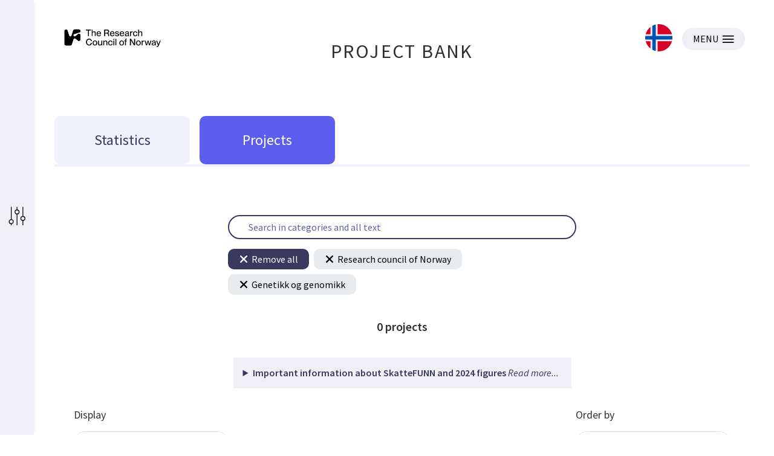

--- FILE ---
content_type: text/html; charset=utf-8
request_url: https://prosjektbanken.forskningsradet.no/en/explore/statistics?Kilde=FORISS&distribution=Ar&chart=bar&calcType=funding&Sprak=no&sortBy=date&sortOrder=desc&resultCount=30&offset=0&Fag.3=Genetikk%20og%20genomikk&source=FORISS&projectId=343129
body_size: 32537
content:
<!DOCTYPE html><html lang="en"><head><meta charSet="utf-8"/><meta name="viewport" content="width=device-width"/><meta http-equiv="Content-Type" content="text/html; charset=utf-8"/><meta http-equiv="X-UA-Compatible" content="IE=edge"/><title>Statistics - Prosjektbanken</title><link rel="apple-touch-icon" sizes="180x180" href="/apple-touch-icon.png"/><link rel="icon" type="image/png" sizes="32x32" href="/favicon-32x32.png"/><link rel="icon" type="image/png" sizes="16x16" href="/favicon-16x16.png"/><link rel="manifest" href="/site.webmanifest"/><link rel="mask-icon" href="/safari-pinned-tab.svg" color="#5bbad5"/><meta name="msapplication-TileColor" content="#da532c"/><meta name="theme-color" content="#ffffff"/><link rel="canonical" href="https://prosjektbanken.forskningsradet.no/explore/statistics"/><meta name="description" content="Prosjektbanken presenterer statistikk og informasjon om prosjekter med finansiering fra Forskningsrådet fra 2004. Statistikken er fordelt på blant annet tema, år, geografi og organisasjon. Prosjektbanken gir også detaljert informasjon om de enkelte prosjektene."/><meta property="og:type" content="website"/><meta name="robots" content="noindex, nofollow"/><script type="application/ld+json">[{"@context":"https://schema.org","@type":"WebPage","name":"Statistics - Prosjektbanken","description":"Prosjektbanken presenterer statistikk og informasjon om prosjekter med finansiering fra Forskningsrådet fra 2004. Statistikken er fordelt på blant annet tema, år, geografi og organisasjon. Prosjektbanken gir også detaljert informasjon om de enkelte prosjektene.","url":"https://prosjektbanken.forskningsradet.no/explore/statistics","publisher":{"@context":"https://schema.org","@type":"Organization","name":"Forskningsrådet","url":"https://www.forskningsradet.no/","contactPoint":[{"@type":"ContactPoint","telephone":"+47-22-03-70-00","contactType":"customer service"},{"@type":"ContactPoint","email":"prosjektbanken@forskningsradet.no","contactType":"customer service"}]}},{"@context":"https://schema.org","@type":"Organization","name":"Forskningsrådet","url":"https://www.forskningsradet.no/","contactPoint":[{"@type":"ContactPoint","telephone":"+47-22-03-70-00","contactType":"customer service"},{"@type":"ContactPoint","email":"prosjektbanken@forskningsradet.no","contactType":"customer service"}]}]</script><meta name="twitter:title" content="Statistics - Prosjektbanken"/><meta name="twitter:description" content="Prosjektbanken presenterer statistikk og informasjon om prosjekter med finansiering fra Forskningsrådet fra 2004. Statistikken er fordelt på blant annet tema, år, geografi og organisasjon. Prosjektbanken gir også detaljert informasjon om de enkelte prosjektene."/><meta name="twitter:image" content="https://prosjektbanken.forskningsradet.no/prosjektbanken.jpg"/><meta name="twitter:card" content="summary"/><meta name="next-head-count" content="22"/><link rel="preconnect" href="https://fonts.gstatic.com" crossorigin /><link rel="preload" href="/_next/static/css/16cd7c4326b76b98.css" as="style"/><link rel="stylesheet" href="/_next/static/css/16cd7c4326b76b98.css" data-n-g=""/><link rel="preload" href="/_next/static/css/5d32668c1402a141.css" as="style"/><link rel="stylesheet" href="/_next/static/css/5d32668c1402a141.css" data-n-p=""/><link rel="preload" href="/_next/static/css/5a0f4f2a7ae4b84f.css" as="style"/><link rel="stylesheet" href="/_next/static/css/5a0f4f2a7ae4b84f.css" data-n-p=""/><noscript data-n-css=""></noscript><script defer="" nomodule="" src="/_next/static/chunks/polyfills-c67a75d1b6f99dc8.js"></script><script src="/_next/static/chunks/webpack-4ecf533ad321efbf.js" defer=""></script><script src="/_next/static/chunks/framework-ece901c1b1c16c18.js" defer=""></script><script src="/_next/static/chunks/main-d371dd7adaf9e799.js" defer=""></script><script src="/_next/static/chunks/pages/_app-abc86f12c3da887b.js" defer=""></script><script src="/_next/static/chunks/05d954cf-33734ced0ed0aa5d.js" defer=""></script><script src="/_next/static/chunks/803-c91049ba96379d1c.js" defer=""></script><script src="/_next/static/chunks/964-5e9aa1054d4b9262.js" defer=""></script><script src="/_next/static/chunks/324-574c4c45e97376c1.js" defer=""></script><script src="/_next/static/chunks/181-aa8960d3284235e7.js" defer=""></script><script src="/_next/static/chunks/136-c67abebac51b1581.js" defer=""></script><script src="/_next/static/chunks/439-e2c6fcda893a401e.js" defer=""></script><script src="/_next/static/chunks/527-7a5be9e4f0ce7c2d.js" defer=""></script><script src="/_next/static/chunks/765-db82ecec10583d5e.js" defer=""></script><script src="/_next/static/chunks/pages/explore/%5Bview%5D-d34704c4c62ca7d6.js" defer=""></script><script src="/_next/static/oNhM85xecudnaxMb_FEny/_buildManifest.js" defer=""></script><script src="/_next/static/oNhM85xecudnaxMb_FEny/_ssgManifest.js" defer=""></script><style data-href="https://fonts.googleapis.com/css?family=Source+Sans+Pro:400,400i,600,600i&display=swap">@font-face{font-family:'Source Sans Pro';font-style:italic;font-weight:400;font-display:swap;src:url(https://fonts.gstatic.com/s/sourcesanspro/v23/6xK1dSBYKcSV-LCoeQqfX1RYOo3qPZ7nsDQ.woff) format('woff')}@font-face{font-family:'Source Sans Pro';font-style:italic;font-weight:600;font-display:swap;src:url(https://fonts.gstatic.com/s/sourcesanspro/v23/6xKwdSBYKcSV-LCoeQqfX1RYOo3qPZY4lCds18I.woff) format('woff')}@font-face{font-family:'Source Sans Pro';font-style:normal;font-weight:400;font-display:swap;src:url(https://fonts.gstatic.com/s/sourcesanspro/v23/6xK3dSBYKcSV-LCoeQqfX1RYOo3qOK7j.woff) format('woff')}@font-face{font-family:'Source Sans Pro';font-style:normal;font-weight:600;font-display:swap;src:url(https://fonts.gstatic.com/s/sourcesanspro/v23/6xKydSBYKcSV-LCoeQqfX1RYOo3i54rwlxdo.woff) format('woff')}@font-face{font-family:'Source Sans Pro';font-style:italic;font-weight:400;font-display:swap;src:url(https://fonts.gstatic.com/s/sourcesanspro/v23/6xK1dSBYKcSV-LCoeQqfX1RYOo3qPZ7qsDJB9cme_xc.woff2) format('woff2');unicode-range:U+0460-052F,U+1C80-1C8A,U+20B4,U+2DE0-2DFF,U+A640-A69F,U+FE2E-FE2F}@font-face{font-family:'Source Sans Pro';font-style:italic;font-weight:400;font-display:swap;src:url(https://fonts.gstatic.com/s/sourcesanspro/v23/6xK1dSBYKcSV-LCoeQqfX1RYOo3qPZ7jsDJB9cme_xc.woff2) format('woff2');unicode-range:U+0301,U+0400-045F,U+0490-0491,U+04B0-04B1,U+2116}@font-face{font-family:'Source Sans Pro';font-style:italic;font-weight:400;font-display:swap;src:url(https://fonts.gstatic.com/s/sourcesanspro/v23/6xK1dSBYKcSV-LCoeQqfX1RYOo3qPZ7rsDJB9cme_xc.woff2) format('woff2');unicode-range:U+1F00-1FFF}@font-face{font-family:'Source Sans Pro';font-style:italic;font-weight:400;font-display:swap;src:url(https://fonts.gstatic.com/s/sourcesanspro/v23/6xK1dSBYKcSV-LCoeQqfX1RYOo3qPZ7ksDJB9cme_xc.woff2) format('woff2');unicode-range:U+0370-0377,U+037A-037F,U+0384-038A,U+038C,U+038E-03A1,U+03A3-03FF}@font-face{font-family:'Source Sans Pro';font-style:italic;font-weight:400;font-display:swap;src:url(https://fonts.gstatic.com/s/sourcesanspro/v23/6xK1dSBYKcSV-LCoeQqfX1RYOo3qPZ7osDJB9cme_xc.woff2) format('woff2');unicode-range:U+0102-0103,U+0110-0111,U+0128-0129,U+0168-0169,U+01A0-01A1,U+01AF-01B0,U+0300-0301,U+0303-0304,U+0308-0309,U+0323,U+0329,U+1EA0-1EF9,U+20AB}@font-face{font-family:'Source Sans Pro';font-style:italic;font-weight:400;font-display:swap;src:url(https://fonts.gstatic.com/s/sourcesanspro/v23/6xK1dSBYKcSV-LCoeQqfX1RYOo3qPZ7psDJB9cme_xc.woff2) format('woff2');unicode-range:U+0100-02BA,U+02BD-02C5,U+02C7-02CC,U+02CE-02D7,U+02DD-02FF,U+0304,U+0308,U+0329,U+1D00-1DBF,U+1E00-1E9F,U+1EF2-1EFF,U+2020,U+20A0-20AB,U+20AD-20C0,U+2113,U+2C60-2C7F,U+A720-A7FF}@font-face{font-family:'Source Sans Pro';font-style:italic;font-weight:400;font-display:swap;src:url(https://fonts.gstatic.com/s/sourcesanspro/v23/6xK1dSBYKcSV-LCoeQqfX1RYOo3qPZ7nsDJB9cme.woff2) format('woff2');unicode-range:U+0000-00FF,U+0131,U+0152-0153,U+02BB-02BC,U+02C6,U+02DA,U+02DC,U+0304,U+0308,U+0329,U+2000-206F,U+20AC,U+2122,U+2191,U+2193,U+2212,U+2215,U+FEFF,U+FFFD}@font-face{font-family:'Source Sans Pro';font-style:italic;font-weight:600;font-display:swap;src:url(https://fonts.gstatic.com/s/sourcesanspro/v23/6xKwdSBYKcSV-LCoeQqfX1RYOo3qPZY4lCdh18S0xR41YDw.woff2) format('woff2');unicode-range:U+0460-052F,U+1C80-1C8A,U+20B4,U+2DE0-2DFF,U+A640-A69F,U+FE2E-FE2F}@font-face{font-family:'Source Sans Pro';font-style:italic;font-weight:600;font-display:swap;src:url(https://fonts.gstatic.com/s/sourcesanspro/v23/6xKwdSBYKcSV-LCoeQqfX1RYOo3qPZY4lCdo18S0xR41YDw.woff2) format('woff2');unicode-range:U+0301,U+0400-045F,U+0490-0491,U+04B0-04B1,U+2116}@font-face{font-family:'Source Sans Pro';font-style:italic;font-weight:600;font-display:swap;src:url(https://fonts.gstatic.com/s/sourcesanspro/v23/6xKwdSBYKcSV-LCoeQqfX1RYOo3qPZY4lCdg18S0xR41YDw.woff2) format('woff2');unicode-range:U+1F00-1FFF}@font-face{font-family:'Source Sans Pro';font-style:italic;font-weight:600;font-display:swap;src:url(https://fonts.gstatic.com/s/sourcesanspro/v23/6xKwdSBYKcSV-LCoeQqfX1RYOo3qPZY4lCdv18S0xR41YDw.woff2) format('woff2');unicode-range:U+0370-0377,U+037A-037F,U+0384-038A,U+038C,U+038E-03A1,U+03A3-03FF}@font-face{font-family:'Source Sans Pro';font-style:italic;font-weight:600;font-display:swap;src:url(https://fonts.gstatic.com/s/sourcesanspro/v23/6xKwdSBYKcSV-LCoeQqfX1RYOo3qPZY4lCdj18S0xR41YDw.woff2) format('woff2');unicode-range:U+0102-0103,U+0110-0111,U+0128-0129,U+0168-0169,U+01A0-01A1,U+01AF-01B0,U+0300-0301,U+0303-0304,U+0308-0309,U+0323,U+0329,U+1EA0-1EF9,U+20AB}@font-face{font-family:'Source Sans Pro';font-style:italic;font-weight:600;font-display:swap;src:url(https://fonts.gstatic.com/s/sourcesanspro/v23/6xKwdSBYKcSV-LCoeQqfX1RYOo3qPZY4lCdi18S0xR41YDw.woff2) format('woff2');unicode-range:U+0100-02BA,U+02BD-02C5,U+02C7-02CC,U+02CE-02D7,U+02DD-02FF,U+0304,U+0308,U+0329,U+1D00-1DBF,U+1E00-1E9F,U+1EF2-1EFF,U+2020,U+20A0-20AB,U+20AD-20C0,U+2113,U+2C60-2C7F,U+A720-A7FF}@font-face{font-family:'Source Sans Pro';font-style:italic;font-weight:600;font-display:swap;src:url(https://fonts.gstatic.com/s/sourcesanspro/v23/6xKwdSBYKcSV-LCoeQqfX1RYOo3qPZY4lCds18S0xR41.woff2) format('woff2');unicode-range:U+0000-00FF,U+0131,U+0152-0153,U+02BB-02BC,U+02C6,U+02DA,U+02DC,U+0304,U+0308,U+0329,U+2000-206F,U+20AC,U+2122,U+2191,U+2193,U+2212,U+2215,U+FEFF,U+FFFD}@font-face{font-family:'Source Sans Pro';font-style:normal;font-weight:400;font-display:swap;src:url(https://fonts.gstatic.com/s/sourcesanspro/v23/6xK3dSBYKcSV-LCoeQqfX1RYOo3qNa7lujVj9_mf.woff2) format('woff2');unicode-range:U+0460-052F,U+1C80-1C8A,U+20B4,U+2DE0-2DFF,U+A640-A69F,U+FE2E-FE2F}@font-face{font-family:'Source Sans Pro';font-style:normal;font-weight:400;font-display:swap;src:url(https://fonts.gstatic.com/s/sourcesanspro/v23/6xK3dSBYKcSV-LCoeQqfX1RYOo3qPK7lujVj9_mf.woff2) format('woff2');unicode-range:U+0301,U+0400-045F,U+0490-0491,U+04B0-04B1,U+2116}@font-face{font-family:'Source Sans Pro';font-style:normal;font-weight:400;font-display:swap;src:url(https://fonts.gstatic.com/s/sourcesanspro/v23/6xK3dSBYKcSV-LCoeQqfX1RYOo3qNK7lujVj9_mf.woff2) format('woff2');unicode-range:U+1F00-1FFF}@font-face{font-family:'Source Sans Pro';font-style:normal;font-weight:400;font-display:swap;src:url(https://fonts.gstatic.com/s/sourcesanspro/v23/6xK3dSBYKcSV-LCoeQqfX1RYOo3qO67lujVj9_mf.woff2) format('woff2');unicode-range:U+0370-0377,U+037A-037F,U+0384-038A,U+038C,U+038E-03A1,U+03A3-03FF}@font-face{font-family:'Source Sans Pro';font-style:normal;font-weight:400;font-display:swap;src:url(https://fonts.gstatic.com/s/sourcesanspro/v23/6xK3dSBYKcSV-LCoeQqfX1RYOo3qN67lujVj9_mf.woff2) format('woff2');unicode-range:U+0102-0103,U+0110-0111,U+0128-0129,U+0168-0169,U+01A0-01A1,U+01AF-01B0,U+0300-0301,U+0303-0304,U+0308-0309,U+0323,U+0329,U+1EA0-1EF9,U+20AB}@font-face{font-family:'Source Sans Pro';font-style:normal;font-weight:400;font-display:swap;src:url(https://fonts.gstatic.com/s/sourcesanspro/v23/6xK3dSBYKcSV-LCoeQqfX1RYOo3qNq7lujVj9_mf.woff2) format('woff2');unicode-range:U+0100-02BA,U+02BD-02C5,U+02C7-02CC,U+02CE-02D7,U+02DD-02FF,U+0304,U+0308,U+0329,U+1D00-1DBF,U+1E00-1E9F,U+1EF2-1EFF,U+2020,U+20A0-20AB,U+20AD-20C0,U+2113,U+2C60-2C7F,U+A720-A7FF}@font-face{font-family:'Source Sans Pro';font-style:normal;font-weight:400;font-display:swap;src:url(https://fonts.gstatic.com/s/sourcesanspro/v23/6xK3dSBYKcSV-LCoeQqfX1RYOo3qOK7lujVj9w.woff2) format('woff2');unicode-range:U+0000-00FF,U+0131,U+0152-0153,U+02BB-02BC,U+02C6,U+02DA,U+02DC,U+0304,U+0308,U+0329,U+2000-206F,U+20AC,U+2122,U+2191,U+2193,U+2212,U+2215,U+FEFF,U+FFFD}@font-face{font-family:'Source Sans Pro';font-style:normal;font-weight:600;font-display:swap;src:url(https://fonts.gstatic.com/s/sourcesanspro/v23/6xKydSBYKcSV-LCoeQqfX1RYOo3i54rwmhdu3cOWxy40.woff2) format('woff2');unicode-range:U+0460-052F,U+1C80-1C8A,U+20B4,U+2DE0-2DFF,U+A640-A69F,U+FE2E-FE2F}@font-face{font-family:'Source Sans Pro';font-style:normal;font-weight:600;font-display:swap;src:url(https://fonts.gstatic.com/s/sourcesanspro/v23/6xKydSBYKcSV-LCoeQqfX1RYOo3i54rwkxdu3cOWxy40.woff2) format('woff2');unicode-range:U+0301,U+0400-045F,U+0490-0491,U+04B0-04B1,U+2116}@font-face{font-family:'Source Sans Pro';font-style:normal;font-weight:600;font-display:swap;src:url(https://fonts.gstatic.com/s/sourcesanspro/v23/6xKydSBYKcSV-LCoeQqfX1RYOo3i54rwmxdu3cOWxy40.woff2) format('woff2');unicode-range:U+1F00-1FFF}@font-face{font-family:'Source Sans Pro';font-style:normal;font-weight:600;font-display:swap;src:url(https://fonts.gstatic.com/s/sourcesanspro/v23/6xKydSBYKcSV-LCoeQqfX1RYOo3i54rwlBdu3cOWxy40.woff2) format('woff2');unicode-range:U+0370-0377,U+037A-037F,U+0384-038A,U+038C,U+038E-03A1,U+03A3-03FF}@font-face{font-family:'Source Sans Pro';font-style:normal;font-weight:600;font-display:swap;src:url(https://fonts.gstatic.com/s/sourcesanspro/v23/6xKydSBYKcSV-LCoeQqfX1RYOo3i54rwmBdu3cOWxy40.woff2) format('woff2');unicode-range:U+0102-0103,U+0110-0111,U+0128-0129,U+0168-0169,U+01A0-01A1,U+01AF-01B0,U+0300-0301,U+0303-0304,U+0308-0309,U+0323,U+0329,U+1EA0-1EF9,U+20AB}@font-face{font-family:'Source Sans Pro';font-style:normal;font-weight:600;font-display:swap;src:url(https://fonts.gstatic.com/s/sourcesanspro/v23/6xKydSBYKcSV-LCoeQqfX1RYOo3i54rwmRdu3cOWxy40.woff2) format('woff2');unicode-range:U+0100-02BA,U+02BD-02C5,U+02C7-02CC,U+02CE-02D7,U+02DD-02FF,U+0304,U+0308,U+0329,U+1D00-1DBF,U+1E00-1E9F,U+1EF2-1EFF,U+2020,U+20A0-20AB,U+20AD-20C0,U+2113,U+2C60-2C7F,U+A720-A7FF}@font-face{font-family:'Source Sans Pro';font-style:normal;font-weight:600;font-display:swap;src:url(https://fonts.gstatic.com/s/sourcesanspro/v23/6xKydSBYKcSV-LCoeQqfX1RYOo3i54rwlxdu3cOWxw.woff2) format('woff2');unicode-range:U+0000-00FF,U+0131,U+0152-0153,U+02BB-02BC,U+02C6,U+02DA,U+02DC,U+0304,U+0308,U+0329,U+2000-206F,U+20AC,U+2122,U+2191,U+2193,U+2212,U+2215,U+FEFF,U+FFFD}</style></head><body><div id="__next" data-reactroot=""><div class="page"><header class="mainHeader PageHeader_pageHeader__Jw5HC"><div class="pageContainer noGutters PageHeader_barTop__HvKg_"><div><a href="https://forskningsradet.no/en" class="PageHeader_logoRCNToTablet__7ZPmb"><img class="PageHeader_logoRCNToTablet__7ZPmb" src="/NFR-symbol-rgb-redone.svg" alt="nfr-logo"/></a><a href="https://forskningsradet.no/en" class="PageHeader_logoRCNFromTablet__rNoz5"><img class="PageHeader_logoRCNFromTablet__rNoz5" src="/NFR-logo-eng-rgb.svg" alt="nfr-logo"/></a></div><div class="PageHeader_titleLink__O7IqL"><a href="/en">PROJECT BANK</a></div><div class="PageHeader_barTopRight__MrsGg"><a role="link" class="PageHeader_switchLanguageContainer__CdW88" tabindex="0" href="/explore/statistics?Kilde=FORISS&amp;distribution=Ar&amp;chart=bar&amp;calcType=funding&amp;Sprak=no&amp;sortBy=date&amp;sortOrder=desc&amp;resultCount=30&amp;offset=0&amp;Fag.3=Genetikk%20og%20genomikk&amp;source=FORISS&amp;projectId=343129"><img src="/icons/norway.svg" alt="Bytt til Norsk språk" class="PageHeader_switchLanguageImage__BGBgv"/></a><button type="button" class="Button_btn___xIHG
  
   Button_imageButton__aKlkr PageHeader_hamburger__sPEDg"><span>MENU</span><img src="/icons/hamburger.svg" alt="MENU icon"/></button></div></div></header><div class="mainNav"><div class="pageContainer noGutters Navigation_navigation__4G9ls"><div class="Navigation_navButtonGroup__ITdU5"><a class="Navigation_linkWrapper__4_0q2" href="/en/explore/statistics?Kilde=FORISS&amp;distribution=Ar&amp;chart=bar&amp;calcType=funding&amp;Sprak=en&amp;sortBy=date&amp;sortOrder=desc&amp;resultCount=30&amp;offset=0&amp;Fag.3=Genetikk%20og%20genomikk&amp;source=FORISS&amp;projectId=343129"><div class="Navigation_navButton__fLb2I Navigation_statistics___KZ3S"><div class="Navigation_navButtonTitle__S20Z_">Statistics</div></div></a><a class="Navigation_linkWrapper__4_0q2" href="/en/explore/projects?Kilde=FORISS&amp;distribution=Ar&amp;chart=bar&amp;calcType=funding&amp;Sprak=en&amp;sortBy=date&amp;sortOrder=desc&amp;resultCount=30&amp;offset=0&amp;Fag.3=Genetikk%20og%20genomikk&amp;source=FORISS&amp;projectId=343129"><div class="Navigation_navButton__fLb2I Navigation_projects__c9L_c"><div class="Navigation_navButtonTitle__S20Z_">Projects</div></div></a></div><div class="Navigation_activeBar__vuzcv" style="background-color:#f1f1fe"></div></div></div><main class="main"><div class="pageContainer"><div class="SearchContainer_searchContainer__yn9qE"><div class="SearchBar_searchBarContainer__c6QCc frontSearch"><input value="" class="SearchBar_searchBar__YMxmM" placeholder="Search in categories and all text"/></div><div class=" CurrentFilterContainer_filterContainer__N0XmX"><button type="button" class="Button_btn___xIHG
  
   CurrentFilterContainer_removeFilterButton__YO2AH"><img src="/icons/close-icon-round--white.svg" alt="Close icon" class="CurrentFilterContainer_closeIcon__yjyfl"/>Remove all</button><button type="button" class="Button_btn___xIHG
  
   CurrentFilterContainer_removeFilterButton__YO2AH CurrentFilterContainer_removeFilterButtonColors__6GVWL"><img src="/icons/close-icon-round.svg" alt="Close icon" class="CurrentFilterContainer_closeIcon__yjyfl"/>Research council of Norway</button><button type="button" class="Button_btn___xIHG
  
   CurrentFilterContainer_removeFilterButton__YO2AH CurrentFilterContainer_removeFilterButtonColors__6GVWL"><img src="/icons/close-icon-round.svg" alt="Close icon" class="CurrentFilterContainer_closeIcon__yjyfl"/>Genetikk og genomikk</button></div></div><section class="TotalFundingDisplay_totalFundingWrapper__DUWt7"><h3 class="TotalFundingDisplay_fundingText__QmAvh"><span> 0 <!-- -->projects</span></h3></section><div class="disclaimer "><details class="DisclaimerDisplay_richText1__71VuT"><summary><b>Important information about SkatteFUNN and 2024 figures</b><i> Read more...</i></summary><div><p>SkatteFUNN: The Research Council of Norway introduced a new application system for SkatteFUNN applications in May 2024. The approved projects that have come through this system are currently NOT shown in the Project Bank.
<!-- -->2024-figures: The transition from net budgeting to gross budgeting has necessitated changes in both accounting processes and system setups, which, among other things, has resulted in the deadline for approval and posting of incoming invoices being December 12, compared to mid-February as was previously the practice. This change means that payments in 2024 are significantly lower than in previous years and therefore not comparable. This decrease does not reflect a corresponding decline in the activity level of the Research Council&#x27;s portfolio. </p></div></details></div><section class="ControlPanel_wrapper__OaPFt"><div><h4>Display</h4><style data-emotion-css="2b097c-container">.css-2b097c-container{position:relative;box-sizing:border-box;}</style><div class="Dropdown_dropdown__sqTBH css-2b097c-container"><style data-emotion-css="yk16xz-control">.css-yk16xz-control{-webkit-align-items:center;-webkit-box-align:center;-ms-flex-align:center;align-items:center;background-color:hsl(0,0%,100%);border-color:hsl(0,0%,80%);border-radius:4px;border-style:solid;border-width:1px;cursor:default;display:-webkit-box;display:-webkit-flex;display:-ms-flexbox;display:flex;-webkit-flex-wrap:wrap;-ms-flex-wrap:wrap;flex-wrap:wrap;-webkit-box-pack:justify;-webkit-justify-content:space-between;-ms-flex-pack:justify;justify-content:space-between;min-height:38px;outline:0 !important;position:relative;-webkit-transition:all 100ms;transition:all 100ms;box-sizing:border-box;}.css-yk16xz-control:hover{border-color:hsl(0,0%,70%);}</style><div class="reactSelect__control css-yk16xz-control"><style data-emotion-css="1hwfws3">.css-1hwfws3{-webkit-align-items:center;-webkit-box-align:center;-ms-flex-align:center;align-items:center;display:-webkit-box;display:-webkit-flex;display:-ms-flexbox;display:flex;-webkit-flex:1;-ms-flex:1;flex:1;-webkit-flex-wrap:wrap;-ms-flex-wrap:wrap;flex-wrap:wrap;padding:2px 8px;-webkit-overflow-scrolling:touch;position:relative;overflow:hidden;box-sizing:border-box;}</style><div class="reactSelect__value-container reactSelect__value-container--has-value css-1hwfws3"><style data-emotion-css="1uccc91-singleValue">.css-1uccc91-singleValue{color:hsl(0,0%,20%);margin-left:2px;margin-right:2px;max-width:calc(100% - 8px);overflow:hidden;position:absolute;text-overflow:ellipsis;white-space:nowrap;top:50%;-webkit-transform:translateY(-50%);-ms-transform:translateY(-50%);transform:translateY(-50%);box-sizing:border-box;}</style><div class="reactSelect__single-value css-1uccc91-singleValue">Funding</div><style data-emotion-css="1g6gooi">.css-1g6gooi{margin:2px;padding-bottom:2px;padding-top:2px;visibility:visible;color:hsl(0,0%,20%);box-sizing:border-box;}</style><div class="css-1g6gooi"><div class="reactSelect__input" style="display:inline-block"><input type="text" autoCapitalize="none" autoComplete="off" autoCorrect="off" id="react-select-dropdown-input" spellcheck="false" tabindex="0" value="" aria-autocomplete="list" style="box-sizing:content-box;width:1px;label:input;background:0;border:0;font-size:inherit;opacity:1;outline:0;padding:0;color:inherit"/><div style="position:absolute;top:0;left:0;visibility:hidden;height:0;overflow:scroll;white-space:pre"></div></div></div></div><style data-emotion-css="1wy0on6">.css-1wy0on6{-webkit-align-items:center;-webkit-box-align:center;-ms-flex-align:center;align-items:center;-webkit-align-self:stretch;-ms-flex-item-align:stretch;align-self:stretch;display:-webkit-box;display:-webkit-flex;display:-ms-flexbox;display:flex;-webkit-flex-shrink:0;-ms-flex-negative:0;flex-shrink:0;box-sizing:border-box;}</style><div class="reactSelect__indicators css-1wy0on6"><style data-emotion-css="1okebmr-indicatorSeparator">.css-1okebmr-indicatorSeparator{-webkit-align-self:stretch;-ms-flex-item-align:stretch;align-self:stretch;background-color:hsl(0,0%,80%);margin-bottom:8px;margin-top:8px;width:1px;box-sizing:border-box;}</style><span class="reactSelect__indicator-separator css-1okebmr-indicatorSeparator"></span><style data-emotion-css="tlfecz-indicatorContainer">.css-tlfecz-indicatorContainer{color:hsl(0,0%,80%);display:-webkit-box;display:-webkit-flex;display:-ms-flexbox;display:flex;padding:8px;-webkit-transition:color 150ms;transition:color 150ms;box-sizing:border-box;}.css-tlfecz-indicatorContainer:hover{color:hsl(0,0%,60%);}</style><div aria-hidden="true" class="reactSelect__indicator reactSelect__dropdown-indicator css-tlfecz-indicatorContainer"><style data-emotion-css="19bqh2r">.css-19bqh2r{display:inline-block;fill:currentColor;line-height:1;stroke:currentColor;stroke-width:0;}</style><svg height="20" width="20" viewBox="0 0 20 20" aria-hidden="true" focusable="false" class="css-19bqh2r"><path d="M4.516 7.548c0.436-0.446 1.043-0.481 1.576 0l3.908 3.747 3.908-3.747c0.533-0.481 1.141-0.446 1.574 0 0.436 0.445 0.408 1.197 0 1.615-0.406 0.418-4.695 4.502-4.695 4.502-0.217 0.223-0.502 0.335-0.787 0.335s-0.57-0.112-0.789-0.335c0 0-4.287-4.084-4.695-4.502s-0.436-1.17 0-1.615z"></path></svg></div></div></div></div></div><div class="ChartControl_sortByControls__T_ce9"><h4>Order by</h4><style data-emotion-css="2b097c-container">.css-2b097c-container{position:relative;box-sizing:border-box;}</style><div class="Dropdown_dropdown__sqTBH css-2b097c-container"><style data-emotion-css="yk16xz-control">.css-yk16xz-control{-webkit-align-items:center;-webkit-box-align:center;-ms-flex-align:center;align-items:center;background-color:hsl(0,0%,100%);border-color:hsl(0,0%,80%);border-radius:4px;border-style:solid;border-width:1px;cursor:default;display:-webkit-box;display:-webkit-flex;display:-ms-flexbox;display:flex;-webkit-flex-wrap:wrap;-ms-flex-wrap:wrap;flex-wrap:wrap;-webkit-box-pack:justify;-webkit-justify-content:space-between;-ms-flex-pack:justify;justify-content:space-between;min-height:38px;outline:0 !important;position:relative;-webkit-transition:all 100ms;transition:all 100ms;box-sizing:border-box;}.css-yk16xz-control:hover{border-color:hsl(0,0%,70%);}</style><div class="reactSelect__control css-yk16xz-control"><style data-emotion-css="1hwfws3">.css-1hwfws3{-webkit-align-items:center;-webkit-box-align:center;-ms-flex-align:center;align-items:center;display:-webkit-box;display:-webkit-flex;display:-ms-flexbox;display:flex;-webkit-flex:1;-ms-flex:1;flex:1;-webkit-flex-wrap:wrap;-ms-flex-wrap:wrap;flex-wrap:wrap;padding:2px 8px;-webkit-overflow-scrolling:touch;position:relative;overflow:hidden;box-sizing:border-box;}</style><div class="reactSelect__value-container reactSelect__value-container--has-value css-1hwfws3"><style data-emotion-css="1uccc91-singleValue">.css-1uccc91-singleValue{color:hsl(0,0%,20%);margin-left:2px;margin-right:2px;max-width:calc(100% - 8px);overflow:hidden;position:absolute;text-overflow:ellipsis;white-space:nowrap;top:50%;-webkit-transform:translateY(-50%);-ms-transform:translateY(-50%);transform:translateY(-50%);box-sizing:border-box;}</style><div class="reactSelect__single-value css-1uccc91-singleValue">Year</div><style data-emotion-css="1g6gooi">.css-1g6gooi{margin:2px;padding-bottom:2px;padding-top:2px;visibility:visible;color:hsl(0,0%,20%);box-sizing:border-box;}</style><div class="css-1g6gooi"><div class="reactSelect__input" style="display:inline-block"><input type="text" autoCapitalize="none" autoComplete="off" autoCorrect="off" id="react-select-dropdown-input" spellcheck="false" tabindex="0" value="" aria-autocomplete="list" style="box-sizing:content-box;width:1px;label:input;background:0;border:0;font-size:inherit;opacity:1;outline:0;padding:0;color:inherit"/><div style="position:absolute;top:0;left:0;visibility:hidden;height:0;overflow:scroll;white-space:pre"></div></div></div></div><style data-emotion-css="1wy0on6">.css-1wy0on6{-webkit-align-items:center;-webkit-box-align:center;-ms-flex-align:center;align-items:center;-webkit-align-self:stretch;-ms-flex-item-align:stretch;align-self:stretch;display:-webkit-box;display:-webkit-flex;display:-ms-flexbox;display:flex;-webkit-flex-shrink:0;-ms-flex-negative:0;flex-shrink:0;box-sizing:border-box;}</style><div class="reactSelect__indicators css-1wy0on6"><style data-emotion-css="1okebmr-indicatorSeparator">.css-1okebmr-indicatorSeparator{-webkit-align-self:stretch;-ms-flex-item-align:stretch;align-self:stretch;background-color:hsl(0,0%,80%);margin-bottom:8px;margin-top:8px;width:1px;box-sizing:border-box;}</style><span class="reactSelect__indicator-separator css-1okebmr-indicatorSeparator"></span><style data-emotion-css="tlfecz-indicatorContainer">.css-tlfecz-indicatorContainer{color:hsl(0,0%,80%);display:-webkit-box;display:-webkit-flex;display:-ms-flexbox;display:flex;padding:8px;-webkit-transition:color 150ms;transition:color 150ms;box-sizing:border-box;}.css-tlfecz-indicatorContainer:hover{color:hsl(0,0%,60%);}</style><div aria-hidden="true" class="reactSelect__indicator reactSelect__dropdown-indicator css-tlfecz-indicatorContainer"><style data-emotion-css="19bqh2r">.css-19bqh2r{display:inline-block;fill:currentColor;line-height:1;stroke:currentColor;stroke-width:0;}</style><svg height="20" width="20" viewBox="0 0 20 20" aria-hidden="true" focusable="false" class="css-19bqh2r"><path d="M4.516 7.548c0.436-0.446 1.043-0.481 1.576 0l3.908 3.747 3.908-3.747c0.533-0.481 1.141-0.446 1.574 0 0.436 0.445 0.408 1.197 0 1.615-0.406 0.418-4.695 4.502-4.695 4.502-0.217 0.223-0.502 0.335-0.787 0.335s-0.57-0.112-0.789-0.335c0 0-4.287-4.084-4.695-4.502s-0.436-1.17 0-1.615z"></path></svg></div></div></div></div></div></section><div class="BreadcrumbButton_outer___KjaU"><h3>Year</h3></div><div class="Statistics_outer__LgiDu"><div class="Statistics_noData__UWPdx"><div><h3>Your filter did not return any results, try removing some selections or select more sources</h3><p></p></div></div></div><div class="ControlPanel_controlPanelBottom__0CFUq"><div class="ChartControl_chartTypeContainer__dXQYO"><button type="button" class="Button_btn___xIHG
   Button_active__pBoUA
   Button_chartTypeButton__79r21 Button_outline__jxSq_"><span>Graph</span><img src="/chartIcons/trendIcon.svg" alt="Graph icon"/></button><button type="button" class="Button_btn___xIHG
   Button_active__pBoUA
   Button_chartTypeButton__79r21"><span>Bars</span><img src="/chartIcons/barIcon--white.svg" alt="Bars icon"/></button><button type="button" class="Button_btn___xIHG
   Button_active__pBoUA
   Button_chartTypeButton__79r21 Button_outline__jxSq_"><span>Treemap</span><img src="/chartIcons/treeMapIcon.svg" alt="Treemap icon"/></button></div><div class="ExportSection_exportSection__CJdJw"><div class="" style="display:inline"><button type="button" class="Button_btn___xIHG
  
   Button_imageButton__aKlkr"><span>Excel</span><img src="/icons/excel.svg" alt="Excel icon"/></button></div></div></div><div class="AutoFetch_autoFetchWrapper__GHuyv"></div></div></main><footer class="mainFooter Footer_mainFooter__CncvZ"><p class="Footer_version__AVBys">Version: 2.4.3</p><div class="pageContainer Footer_footerContainer__4HV_e"><a class="Button_btn___xIHG Button_active__pBoUA Button_outlineLight__NCYTC Footer_guidanceButton__ZWd3e" role="link" href="/en/om">About the Project Databank</a><a class="Button_btn___xIHG Button_active__pBoUA Button_outlineLight__NCYTC Footer_guidanceButton__ZWd3e" role="link" href="/en/veiledning">Guidance: How to use Prosjektbanken.no</a><a class="Button_btn___xIHG Button_active__pBoUA Button_outlineLight__NCYTC Footer_guidanceButton__ZWd3e" role="link" href="/en/technical-description">Technical description of the Project Bank</a><a class="Button_btn___xIHG Button_active__pBoUA Button_outlineLight__NCYTC Footer_guidanceButton__ZWd3e" href="https://www.forskningsradet.no/bunntekst/personvernerklaring/" rel="noopener noreferrer" target="_blank">Privacy Declaration</a><a class="Button_btn___xIHG Button_active__pBoUA Button_outlineLight__NCYTC Footer_guidanceButton__ZWd3e" href="https://uustatus.no/nb/erklaringer/publisert/0e9739b7-7f92-4add-9eaf-d05ac5bd15f2" rel="noopener noreferrer" target="_blank">Tilgjengelighetserklæring</a><div class="Footer_columns__v9I9h"><p>Research Council of Norway<br/>P.O Box 564 N-1327 Lysaker, Norway</p><p>Office Address<br/>Drammensveien 288<br/>0283 Oslo</p><p>Telephone<br/>22 03 70 00</p><p>Contact form<br/>https://tjenester.forskningsradet.no/kontakt<br/><br/></p></div></div></footer><div class="Filter_sidebarPadding__VCONe"></div><div class="Filter_hiddenFilterContainer__e15ag" style="transform:none"><button type="button" class="Button_openButton___AGm0 Filter_openFilterButton__9G8H7"><img src="/icons/filter-button.svg" alt="open filter button"/></button></div></div></div><script id="__NEXT_DATA__" type="application/json">{"props":{"pageProps":{"initialState":{"AUTOSUGGEST":{},"CALCULATIONS":{"calculations":{"skattefunnHasHiddenSums":false,"chartCategories":[],"totalFundingAllSources":0},"status":"failed","error":"Unknown error (calculation failure)","lastUpdated":1765022500828},"CONTENTFUL":{"allFocusAreas":[{"id":"Portefølje Forskningssystemet","name":"The research system","description":{"nodeType":"document","data":{},"content":[{"nodeType":"paragraph","data":{},"content":[{"nodeType":"text","value":"The portfolio covers research infrastructure, international cooperation, cross-cutting policy areas such as open science (incl. sharing and reuse of research data), gender balance and diversity, researcher recruitment and early careers, and research integrity and ethics. The portfolio board of the research system shall advise the Board and administration on policy development and overall strategic assessments that have a system perspective, including the Research Council's strategic role for the development of the university and university college and institute sectors and the development of a well-functioning research system nationally and internationally.","marks":[],"data":{}}]}]},"icon":{"title":"Portefølje Naturvitenskap og teknologi ikon","file":{"url":"//images.ctfassets.net/1icztpan3gi9/5b6asEGUFXwuqMlw3Ebwq/040a5169590ecc3a58d75bc82f995e14/Forskningssystemet_Illustrasjon_RGB.png","details":{"size":287193,"image":{"width":2151,"height":2325}},"fileName":"Forskningssystemet_Illustrasjon_RGB.png","contentType":"image/png"}}},{"id":"Portefølje Banebrytende forskning","name":"Ground-breaking research","description":{"nodeType":"document","data":{},"content":[{"nodeType":"paragraph","data":{},"content":[{"nodeType":"text","value":"The portfolio covers long-term, basic research of the highest scientific quality, irrespective of discipline and topic. This research is in itself an important part of society's development and provides a broad knowledge preparedness and an important starting point for meeting societal challenges in the short and long term. The goal of the portfolio is to advance the research front and build Norwegian academic communities at a high international level. The board has an overall responsibility for professional development, both based on the distinctive nature of the disciplines and for meeting society's needs.","marks":[],"data":{}}]}]},"icon":{"title":"Portefølje Humaniora og samfunnsvitenskap ikon","file":{"url":"//images.ctfassets.net/1icztpan3gi9/7DtrKPyVjPRv3WSoaDFDbc/be21b1bf9d33aebe2585f4afbcc541d9/Banebrytende-forskning_Illustrasjon_RGB.png","details":{"size":450662,"image":{"width":2363,"height":2077}},"fileName":"Banebrytende-forskning_Illustrasjon_RGB.png","contentType":"image/png"}}},{"id":"Portefølje Samisk samfunn og kultur","name":"Sámi society and culture","description":{"data":{},"content":[{"data":{},"content":[{"data":{},"marks":[],"value":"The portfolio works to generate new knowledge to enable the Sámi people to strengthen and further develop their language, their culture and their community life. The research programme has a broad scientific scope mainly within humanities and social science, but is also open to natural science research in the field of climate and the environment that is directly linked to the humanities and social science-based topics.","nodeType":"text"}],"nodeType":"paragraph"}],"nodeType":"document"},"icon":{"title":"Portefølje Samisk ikon","file":{"url":"//images.ctfassets.net/1icztpan3gi9/57a6rBCp6cXF1u4Zu2PYaJ/17ef8ca5711ca860cf872c521e175702/Samisk-samfunn-og-kultur_illustrasjon_RGB__1_.png","details":{"size":418687,"image":{"width":2514,"height":2198}},"fileName":"Samisk-samfunn-og-kultur_illustrasjon_RGB (1).png","contentType":"image/png"}}},{"id":"Portefølje Demokrati og global utvikling","name":"Democracy and global development","description":{"nodeType":"document","data":{},"content":[{"nodeType":"paragraph","data":{},"content":[{"nodeType":"text","value":"The portfolio covers major societal challenges nationally and internationally. The portfolio will generate knowledge about how Norway can maintain and further develop a well-functioning, democratic and secure society, with the ability to face crises. This also includes research and development on international relations and security challenges, global health and migration and development research.","marks":[],"data":{}}]}]},"icon":{"title":"Portefølje Demokrati, styring og fornyelse ikon","file":{"url":"//images.ctfassets.net/1icztpan3gi9/4oT6r3H2JAFZDB1dviT5Sh/8890a4f4b2c0a9bbc9786420ce5f0a4e/Demokrati-og-global-utvikling_Illustrasjon_RGB.png","details":{"size":278878,"image":{"width":2095,"height":2122}},"fileName":"Demokrati-og-global-utvikling_Illustrasjon_RGB.png","contentType":"image/png"}}},{"id":"Portefølje Velferd og utdanning","name":"Welfare, culture and society","description":{"nodeType":"document","data":{},"content":[{"nodeType":"paragraph","data":{},"content":[{"nodeType":"text","value":"The portfolio covers the social and economic sustainability of the welfare society. It shall contribute to a diverse society with high trust and limited exclusion, an adaptable and inclusive working life and a competent population that participates actively in education, work and society. The portfolio also includes migration, media, culture, civil society and macroeconomic challenges. The social mission of including more children and young people in education, work and society is anchored in this portfolio.","marks":[],"data":{}}]}]},"icon":{"title":"Portefølje Velferd, kultur og samfunn ikon","file":{"url":"//images.ctfassets.net/1icztpan3gi9/6DUSIUtZvK5NUkMgjaqMzg/5f12568a47066f5762205bdc0284f424/Velferd-kultur-og-samfunn_illustrasjon_RGB.png","details":{"size":306411,"image":{"width":2434,"height":2466}},"fileName":"Velferd-kultur-og-samfunn_illustrasjon_RGB.png","contentType":"image/png"}}},{"id":"Portefølje Helse","name":"Health","description":{"nodeType":"document","data":{},"content":[{"nodeType":"paragraph","data":{},"content":[{"nodeType":"text","value":"The portfolio covers the entire range from health-promoting measures and prevention, via diagnostics, treatment and rehabilitation, to the organisation and streamlining of the health and care services. Good public health, safe, high-quality health services and a competitive health industry are the objectives of the Research Council's efforts. The portfolio board will further develop the portfolio to contribute to sustainable health, care and welfare services for all.","marks":[],"data":{}}]}]},"icon":{"title":"Portefølje Helse ikon","file":{"url":"//images.ctfassets.net/1icztpan3gi9/4UVTux2UCZCITyViLwfCXQ/7a8512f6e5a03db28d43ac6b442a97c0/Helse_illustrasjon_RGB.png","details":{"size":285286,"image":{"width":2062,"height":2069}},"fileName":"Helse_illustrasjon_RGB.png","contentType":"image/png"}}},{"id":"Portefølje Klima og miljø","name":"Climate and environment","description":{"data":{},"content":[{"data":{},"content":[{"data":{},"marks":[],"value":"The portfolio covers basic and cross-sectoral efforts vis-à-vis climate, environment, nature and circular economy, and has overall responsibility for research for polar areas. This includes ecosystem effects of human pressures, the effects of climate and nature changes, greenhouse gas reductions, land use and encroachment on nature, and society's adaptation and transition to climate change.","nodeType":"text"}],"nodeType":"paragraph"}],"nodeType":"document"},"icon":{"title":"Portefølje Klima- og polarforskning ikon","file":{"url":"//images.ctfassets.net/1icztpan3gi9/cWBQGKNRFEXpbs7i0LYrO/cdcbfd90062b02962280eee8c44021a2/Klima-og-polar_illustrasjon_RGB.png","details":{"size":323172,"image":{"width":1936,"height":2340}},"fileName":"Klima-og-polar_illustrasjon_RGB.png","contentType":"image/png"}}},{"id":"Portefølje Mat og bioressurser","name":"Land-based food, the environment and bioresources","description":{"nodeType":"document","data":{},"content":[{"nodeType":"paragraph","data":{},"content":[{"nodeType":"text","value":"The portfolio will include food and bioresources from sea and land. It is responsible for efforts to promote sustainable value creation and management in Norwegian agriculture, forestry, fisheries, aquaculture and the food industry, along the entire value chain. The portfolio builds knowledge that is also used by industry and the public sector. The social mission of sustainable feed is anchored in this portfolio.","marks":[],"data":{}}]}]},"icon":{"title":"Portefølje Landbasert mat, miljø og bioressurser ikon","file":{"url":"//images.ctfassets.net/1icztpan3gi9/3I9lbLjQPxLItxWC4by8fF/4109cfb9a083fd76502f489971e8efde/Mat-og-bioressurser_Illustrasjon_RGB.png","details":{"size":173353,"image":{"width":1197,"height":1011}},"fileName":"Mat-og-bioressurser_Illustrasjon_RGB.png","contentType":"image/png"}}},{"id":"Portefølje Energi og transport","name":"Energy and transport","description":{"data":{},"content":[{"data":{},"content":[{"data":{},"marks":[],"value":"The portfolio covers efforts to promote environment-friendly energy, low emissions, petroleum, maritime activities and transport. The efforts are largely aimed at society's and businesses' need for the transition to a zero-emission society, green competitiveness and sustainable utilisation of the country's resources.","nodeType":"text"},{"data":{},"marks":[],"value":"\r\n","nodeType":"text"}],"nodeType":"paragraph"}],"nodeType":"document"},"icon":{"title":"Portefølje Energi, transport og lavutslipp ikon","file":{"url":"//images.ctfassets.net/1icztpan3gi9/7tLwmbMFhexd0EjBP1QbcD/9b62c560b227df58d3900ac23c36364e/Energi-transport-og-lavutslipp_illustrasjon_RGB.png","details":{"size":329254,"image":{"width":2261,"height":2125}},"fileName":"Energi-transport-og-lavutslipp_illustrasjon_RGB.png","contentType":"image/png"}}},{"id":"Portefølje Muliggjørende teknologier","name":"Enabling technologies","description":{"nodeType":"document","data":{},"content":[{"nodeType":"paragraph","data":{},"content":[{"nodeType":"text","value":"The portfolio covers ICT, nanotechnology and biotechnology, which have a wide range of application areas and the potential to contribute to major changes for individuals, society and industries. The technology areas shall be further developed and utilised in a socially responsible manner through convergence between technologies, with different disciplines and with the private and public sectors. Important areas are artificial intelligence and digital security. The portfolio board shall view the efforts, development and use of the technologies in light of international trends and Norwegian advantages.","marks":[],"data":{}}]}]},"icon":{"title":"Portefølje Muliggjørende teknologier ikon","file":{"url":"//images.ctfassets.net/1icztpan3gi9/bpGzs5V0hWWfmqQQGDKvF/7e52e6d0cf26a9df8c58a986aef52b23/Muliggj__rende-teknologier_illustrasjon_RGB.png","details":{"size":526673,"image":{"width":2350,"height":2330}},"fileName":"Muliggjørende-teknologier_illustrasjon_RGB.png","contentType":"image/png"}}},{"id":"Portefølje Innovasjon","name":"Innovation","description":{"nodeType":"document","data":{},"content":[{"nodeType":"paragraph","data":{},"content":[{"nodeType":"text","value":"The portfolio covers system responsibility and responsibility for promoting sustainable innovation in trade and industry, the public sector and in research, regardless of discipline, topic and application, and for basing its work on the transition to a low-emission society. This includes efforts to promote green value chains in cooperation with other boards and policy instruments. The Board of Innovation shall provide advisory services to the Board and the administration in policy development related to the Research Council's role vis-à-vis the innovation system.","marks":[],"data":{}},{"nodeType":"text","value":"\n\n\n\n","marks":[],"data":{}}]}]},"icon":{"title":"Portefølje Industri og tjenestenæringer ikon","file":{"url":"//images.ctfassets.net/1icztpan3gi9/33tyHIhoVuOqbSuRcLk3gH/1b458184d0e0b53bd4576c152f8b7458/Innovasjon_Illustrasjon_RGB.png","details":{"size":401126,"image":{"width":2215,"height":2159}},"fileName":"Innovasjon_Illustrasjon_RGB.png","contentType":"image/png"}}},{"id":"LTP3 Klima, miljø og energi","name":"Climate and loss of natural diversity","description":{"data":{},"content":[{"data":{},"content":[{"data":{},"marks":[],"value":"If we are to secure a sustainable future, new climate and environmental friends must be developed. We need to develop more knowledge about nature-based trails and measures that are good for both the climate and nature. As one of the leading energy nations in the world, Norway has a special responsibility in this field. Read more about our activities in this area.","nodeType":"text"}],"nodeType":"paragraph"}],"nodeType":"document"},"topics":["LTP3 Miljøvennlig energi og lavutslippsløsninger","LTP3 Klima, polar og miljø","LTP3 Bioøkonomi og forvaltning","LTP3 Bærekraftige byregioner og transportsystemer"],"icon":{"title":"LTP Climate, environment and environmentally friendly energy","file":{"url":"//images.ctfassets.net/1icztpan3gi9/3pQn8yiY1bQdeLJ2yUu2f1/1b91d5af217a145b82ffda465359775f/klima_miljo.svg","details":{"size":1933,"image":{"width":32,"height":32}},"fileName":"klima_miljo.svg","contentType":"image/svg+xml"}}},{"id":"LTP3 Samfunnssikkerhet og beredskap","name":"Societal security and civil preparedness","description":{"data":{},"content":[{"data":{},"content":[{"data":{},"marks":[],"value":"Community safety and preparedness is about the ability of society to prevent and manage events that threaten basic values and functions and put life and health at risk. The Government wishes to strengthen this field also through research, innovation and education.","nodeType":"text"}],"nodeType":"paragraph"}],"nodeType":"document"},"topics":["LTP3 Global utvikling, ulikhet, og demokratibygging","LTP3 Samfunnsikkerhet, sårbarhet og konflikt"],"icon":{"title":"Internationalization","file":{"url":"//images.ctfassets.net/1icztpan3gi9/4vWoMFU2kH0IoFMtWmQ3h9/9f9897033e7723cfcf2f3aeb53c57ec3/Samfunnssikkerhet_samhorighet.svg","details":{"size":1989,"image":{"width":32,"height":32}},"fileName":"Samfunnssikkerhet_samhorighet.svg","contentType":"image/svg+xml"}}},{"id":"LTP3 Velferdstjenester","name":"Velferdstjenester","description":{"data":{},"content":[{"data":{},"content":[{"data":{},"marks":[],"value":"Velferdstjenester beskrivelse","nodeType":"text"}],"nodeType":"paragraph"}],"nodeType":"document"},"disclaimer":{"data":{},"content":[{"data":{},"content":[{"data":{},"marks":[],"value":"tst","nodeType":"text"}],"nodeType":"paragraph"}],"nodeType":"document"},"icon":{"title":"Renewal in the public sector","file":{"url":"//images.ctfassets.net/1icztpan3gi9/7LVDotU9v5Ih73wHCi6Xcg/bd72ade2a679519cb441882ad193b71e/fornyelse_offentlig_sektor.svg","details":{"size":667,"image":{"width":32,"height":32}},"fileName":"fornyelse_offentlig_sektor.svg","contentType":"image/svg+xml"}}},{"id":"LTP3 Petroleum og mineraler","name":"Petroleum og mineraler","description":{"data":{},"content":[{"data":{},"content":[{"data":{},"marks":[],"value":"Dette er beskrivelsen til Petroleum og mineraler","nodeType":"text"}],"nodeType":"paragraph"}],"nodeType":"document"},"topics":["test"],"disclaimer":{"data":{},"content":[{"data":{},"content":[{"data":{},"marks":[],"value":"Obs","nodeType":"text"}],"nodeType":"paragraph"}],"nodeType":"document"},"icon":{"title":"Marine icon","file":{"url":"//images.ctfassets.net/1icztpan3gi9/7HqqsuCpWnoIAPqkQaxFvZ/3c8f09df184b7a30ff1c5729e649d342/shell.svg","details":{"size":3301,"image":{"width":496,"height":496}},"fileName":"shell.svg","contentType":"image/svg+xml"}},"backgroundImage":{"title":"Frontpage Image","description":"Frontpage Image","file":{"url":"//images.ctfassets.net/1icztpan3gi9/6bx67ZKqypuBiw7099MW8s/a336382106e6c58555c827a65202517f/glacier.jpg","details":{"size":1168768,"image":{"width":5332,"height":3555}},"fileName":"glacier.jpg","contentType":"image/jpeg"}}},{"id":"LTP3 Hav og kyst","name":"Oceans and coastal areas","description":{"data":{},"content":[{"data":{},"content":[{"data":{},"marks":[],"value":"Management of Norwegian waters is based on solid knowledge. Nevertheless, there are still many aspects of the marine and coastal environment that are poorly understood, and which still require us to build knowledge and expertise. Further developing our understanding of the oceans and coastal areas is fundamental if we are to be able to manage the marine ecosystems in a sustainable way. The naval and maritime research in Norway is in several fields of value, and we have a broad portfolio in this field.","nodeType":"text"}],"nodeType":"paragraph"}],"nodeType":"document"},"topics":["LTP3 Marine bioressurser og havforvaltning","LTP3 Havteknologi og maritim innovasjon","LTP3 Petroleum og mineraler"],"icon":{"title":"LTP Hav ikon","description":"","file":{"url":"//images.ctfassets.net/1icztpan3gi9/4BPf7W6VmJjOffQxjmbcBB/df8441836f38088eb7293df9b5b59dc1/hav.svg","details":{"size":829,"image":{"width":32,"height":32}},"fileName":"hav.svg","contentType":"image/svg+xml"}}},{"id":"LTP3 Muliggjørende og industrielle teknologier","name":"Enabling and industrial technologies","description":{"data":{},"content":[{"data":{},"content":[{"data":{},"marks":[],"value":"Enabling technologies are fundamental, advanced technology areas that facilitate the development of more efficient, profitable and sustainable solutions, products and processes. The technologies here will help realize a sustainable society through a green and digital transformation.","nodeType":"text"}],"nodeType":"paragraph"}],"nodeType":"document"},"topics":["LTP3 IKT og digital transformasjon","LTP3 Nano-, bioteknologi og teknologikonvergens"],"icon":{"title":"LTP2 Muliggjørende og industrielle teknologier ikon","description":"","file":{"url":"//images.ctfassets.net/1icztpan3gi9/6MIXSsXD6ECTlBeny1UZ35/f320709b9c7556645363d179fd50a260/muliggjorende_industrielle_teknologier.svg","details":{"size":1052,"image":{"width":32,"height":32}},"fileName":"muliggjorende_industrielle_teknologier.svg","contentType":"image/svg+xml"}}},{"id":"LTP3 Tillit og fellesskap","name":"Trust and community","description":{"data":{},"content":[{"data":{},"content":[{"data":{},"marks":[],"value":"The Norwegian welfare state is based on high trust between people and widespread use of community loops. Research in the field includes trust and democracy, gender equality, exclusion, valdsbruk and hate crime, as well as research on innovation in the public sector.","nodeType":"text"}],"nodeType":"paragraph"}],"nodeType":"document"},"topics":["LTP3 Demokrati, styring og forvaltning","LTP3 Velferdstjenester","LTP3 Utdanning og livslang læring","LTP3 Kultur, sivilsamfunn og medienes rolle","LTP3 Utenforskap, inkludering, kulturmøter og migrasjon"],"icon":{"title":"Renewal in the public sector","file":{"url":"//images.ctfassets.net/1icztpan3gi9/7LVDotU9v5Ih73wHCi6Xcg/bd72ade2a679519cb441882ad193b71e/fornyelse_offentlig_sektor.svg","details":{"size":667,"image":{"width":32,"height":32}},"fileName":"fornyelse_offentlig_sektor.svg","contentType":"image/svg+xml"}}},{"id":"LTP3 Høy kvalitet og tilgjengelighet","name":"High quality and accessibility","description":{"data":{},"content":[{"data":{},"content":[{"data":{},"marks":[],"value":"If we are to achieve our goals on competitiveness, innovation capacity and sustainability, it is crucial that Norwegian research and higher education are of high quality and accessible to those who need it. The Government will ensure a well-functioning research system and higher education that meets the competence needs of working life.","nodeType":"text"}],"nodeType":"paragraph"}],"nodeType":"document"},"topics":["LTP3 Fagmiljøer og talenter","LTP3 Forskningsinfrastruktur","LTP3 Rettede internasjonaliseringstiltak"],"icon":{"title":"Professional environment","file":{"url":"//images.ctfassets.net/1icztpan3gi9/6N8peucMfxLBakGsqlpvpj/ee3c5453f7d691d635ea2713172e3bb7/Utvikle_fagmiljoer.svg","details":{"size":1065,"image":{"width":32,"height":32}},"fileName":"Utvikle_fagmiljoer.svg","contentType":"image/svg+xml"}}},{"id":"LTP3 Styrket konkurransekraft og innovasjonsevne","name":"Strengthened competitiveness and innovation capacity","description":{"data":{},"content":[{"data":{},"content":[{"data":{},"marks":[],"value":"Research, development, innovation and higher education are fundamental to value creation in society. The Government will take better steps to ensure that both the private and public sectors explore and make use of knowledge and technology. This will strengthen value creation and contribute to green and digital transformation.","nodeType":"text"}],"nodeType":"paragraph"}],"nodeType":"document"},"topics":["LTP3 Et kunnskapsintensivt næringsliv i hele landet","LTP3 Innovasjon i stat og kommune","LTP3 Uttesting og kommersialisering av FoU","LTP3 Grunnbevilgninger og institusjonell støtte"],"icon":{"title":"LTP Climate","file":{"url":"//images.ctfassets.net/1icztpan3gi9/xxwfezHiv07E069BvZRhk/39d509f6daa913cb21b771bac919823d/styrket_konkurransekraft.svg","details":{"size":1207,"image":{"width":32,"height":32}},"fileName":"styrket_konkurransekraft.svg","contentType":"image/svg+xml"}}},{"id":"LTP3 Helse","name":"Health","description":{"nodeType":"document","data":{},"content":[{"nodeType":"paragraph","data":{},"content":[{"nodeType":"text","value":"Helse og omsorg er det største tematiske forskingsområdet i Noreg. Noreg har ei veksande helsenæring og store forskings- og fagmiljø innanfor blant anna livsvitskap, kreft og nevrovitskap. Helse som prioritering i langtidsplanen skal fremje tiltak innan forskings- og høgare utdanning som bidreg til betre føresetnader for å lykkast med helse- og omsorgsutfordringane.","marks":[],"data":{}}]}]},"icon":{"title":"LPT Health","description":"","file":{"url":"//images.ctfassets.net/1icztpan3gi9/3qC7OmGfQGwnPDOkFVPxjZ/7c9a8b18a93d3e44aee44d1308271f71/Heartbeat.svg","details":{"size":805,"image":{"width":32,"height":32}},"fileName":"Heartbeat.svg","contentType":"image/svg+xml"}}},{"id":"LTP Hav","name":"Sea","description":{"data":{},"content":[{"data":{},"content":[{"data":{},"marks":[],"value":"Norges viktigste næringer har sitt utspring i havet. Havet er uunnværlig for å løse de globale utfordringene, men samtidig er verdens hav sterkt belastet. En realisering av havets verdier vil kreve bærekraftige tilnærminger. Forskningsrådet skal bidra til kunnskaps- og teknologiutvikling for bærekraftig forvaltning av økosystemer og ressurser i havområdene for å sikre et rent og rikt hav, og produksjon av sunn og trygg sjømat. Forskningsrådet skal også bidra til utvikling av bærekraftige, verdiskapende og konkurransedyktige norske havnæringer.","nodeType":"text"}],"nodeType":"paragraph"},{"data":{},"content":[{"data":{},"marks":[],"value":"Porteføljestyre for hav har ansvar for de mest sentrale områdene både for å forstå utfordringene bedre og finne løsningene, og har et overordnet ansvar for Forskningsrådets havportefølje. Den består av og er inndelt i delporteføljer innenfor det marine, det maritime, havbruk og havteknologi.\n","nodeType":"text"}],"nodeType":"paragraph"},{"data":{},"content":[{"data":{},"content":[{"data":{},"content":[{"data":{},"marks":[],"value":"Det marine omfatter forskning på økosystemenes struktur, funksjon variasjon og endring i hav- og kystområder, samt konsekvensene av naturgitte og menneskeskapte påvirkninger på økosystemene (genetisk, individ, populasjon, bestand, samfunn og økosystem). I tillegg omfatter det marine hele verdikjeden innenfor viltlevende marine arter fra høsting (som fiskeri og fangst) via foredling til marked, og samfunnsvitenskapelige problemstillinger knyttet til økosystemtjenester, hav- og kystarealforvaltning og økosystembasert forvaltning.","nodeType":"text"}],"nodeType":"paragraph"}],"nodeType":"list-item"},{"data":{},"content":[{"data":{},"content":[{"data":{},"marks":[],"value":"Havbruk retter seg mot hele verdikjeden fra avl og fôrråstoff til konsument, inkludert foredling og marked. Porteføljen er primært næringsrettet, men har også betydelig relevans for forvaltningen av denne i tillegg til grunnleggende kunnskapsoppbygging innenfor relevante forskningsområder.","nodeType":"text"}],"nodeType":"paragraph"}],"nodeType":"list-item"},{"data":{},"content":[{"data":{},"content":[{"data":{},"marks":[],"value":"Det maritime omfatter rederinæringen, verftsindustrien, tjenesteleverandører og utstyrs-leverandører til alle typer skip og fartøy for utnyttelse av havrommet, inkludert fartøy og maritim teknologi knyttet til andre havnæringer. Forbindelsen til myndigheter, og næringsaktører som inngår i logistikk- og verdikjeder knyttet til sjøtransport og marine operasjoner er også del av den maritime porteføljen. Den inkluderer også forskningsmiljøer på teknologiske og samfunnsvitenskapelige tema av betydning for norsk maritim næring.","nodeType":"text"}],"nodeType":"paragraph"}],"nodeType":"list-item"},{"data":{},"content":[{"data":{},"content":[{"data":{},"marks":[],"value":"Havteknologi spenner over alle havrelaterte bransjer, også de som omfattes av andre porteføljestyrer, inklusive leverandørindustrien. Porteføljestyret for hav har fått et særskilt ansvar for å koordinere Forskningsrådets innsats på havteknologi.","nodeType":"text"}],"nodeType":"paragraph"}],"nodeType":"list-item"},{"data":{},"content":[{"data":{},"content":[{"data":{},"marks":[],"value":"Hav-porteføljen inngår også i Forskningsrådets satsing på bioøkonomi.","nodeType":"text"}],"nodeType":"paragraph"}],"nodeType":"list-item"},{"data":{},"content":[{"data":{},"content":[{"data":{},"marks":[],"value":"Porteføljen utgjør også en vesentlig andel av Forskningsrådets samlede satsing på mat.","nodeType":"text"}],"nodeType":"paragraph"}],"nodeType":"list-item"}],"nodeType":"unordered-list"},{"data":{},"content":[{"data":{},"marks":[],"value":"Hver av de fire delporteføljene består av målrettet innsats og øvrig innsats. Porteføljestyret for hav har investeringsansvar for den målrettede innsatsen i form av de budsjettformålene som er rettet spesielt mot hver av områdene beskrevet i de første fire kulepunktene over. Det omfatter i underkant av 50% av Forskningsrådets totale investeringer på hav","nodeType":"text"},{"data":{"uri":"https://www.forskningsradet.no/om-forskningsradet/portefoljer/hav/portefoljeplanen-for-hav/definisjon-av-portefoljen/#Ref1"},"content":[{"data":{},"marks":[],"value":"[","nodeType":"text"}],"nodeType":"hyperlink"},{"data":{},"marks":[],"value":"","nodeType":"text"},{"data":{"uri":"https://www.forskningsradet.no/om-forskningsradet/portefoljer/hav/portefoljeplanen-for-hav/definisjon-av-portefoljen/#Ref1"},"content":[{"data":{},"marks":[],"value":"1]","nodeType":"text"}],"nodeType":"hyperlink"},{"data":{},"marks":[],"value":". I tillegg har porteføljestyret et overordnet ansvar for å koordinere Forskningsrådets øvrige innsats på hav.\n","nodeType":"text"}],"nodeType":"paragraph"},{"data":{},"content":[{"data":{},"marks":[],"value":"Den øvrige innsatsen innenfor hav består av en rekke budsjettformål","nodeType":"text"},{"data":{"uri":"https://www.forskningsradet.no/om-forskningsradet/portefoljer/hav/portefoljeplanen-for-hav/definisjon-av-portefoljen/#Ref2"},"content":[{"data":{},"marks":[],"value":"[2]","nodeType":"text"}],"nodeType":"hyperlink"},{"data":{},"marks":[],"value":", sentersatsninger og infrastruktur. \n","nodeType":"text"}],"nodeType":"paragraph"},{"data":{},"content":[{"data":{},"marks":[],"value":"Den internasjonale innsatsen innenfor marin, havbruk, maritim, og havteknologi omfatter både samarbeid initiert som resultat av Forskningsrådets nasjonale utlysninger, og at Forskningsrådet bidrar med midler for å sikre norsk deltagelse i ulike internasjonale utlysningssamarbeid.\n","nodeType":"text"}],"nodeType":"paragraph"},{"data":{},"content":[{"data":{},"marks":[],"value":"Det budsjetterte skattefradraget basert på SkatteFUNN-prosjekter i 2019 var 693,4 millioner kroner innenfor marin/sjømat og 268,7 millioner innenfor maritim sektor, som samlet utgjør 17,2% av skattefradrag i Skattefunn for 2019.\n","nodeType":"text"}],"nodeType":"paragraph"},{"data":{},"content":[{"data":{},"marks":[],"value":"Den samlede nasjonale FoU-innsatsen på hav, er på ca. 7,8 mrd. kroner (NIFU, 2019). Hovedandelen av forskning på hav i Norge går dermed utenom Forskningsrådets konkurransearenaer.\n","nodeType":"text"}],"nodeType":"paragraph"}],"nodeType":"document"},"icon":{"title":"LTP Hav ikon","description":"","file":{"url":"//images.ctfassets.net/1icztpan3gi9/4BPf7W6VmJjOffQxjmbcBB/df8441836f38088eb7293df9b5b59dc1/hav.svg","details":{"size":829,"image":{"width":32,"height":32}},"fileName":"hav.svg","contentType":"image/svg+xml"}}},{"id":"LTP2 Styrket konkurransekraft og innovasjsonsevne","name":" An innovative business community","description":{"data":{},"content":[{"data":{},"content":[{"data":{},"marks":[],"value":"Et innovativt næringsliv","nodeType":"text"}],"nodeType":"heading-2"},{"data":{},"content":[{"data":{},"marks":[],"value":"Forskningsrådets totale portefølje av naturvitenskapelige og teknologiske forskningsprosjekter utgjør omtrent halvparten av Forskningsrådets budsjett. Disse prosjektene inngår i porteføljen til en rekke porteføljestyrer og finansieres gjennom aktiviteter underlagt disse.","nodeType":"text"}],"nodeType":"paragraph"},{"data":{},"content":[{"data":{},"marks":[{"type":"bold"}],"value":"","nodeType":"text"}],"nodeType":"heading-3"},{"data":{},"content":[{"data":{},"marks":[],"value":"","nodeType":"text"}],"nodeType":"paragraph"}],"nodeType":"document"},"icon":{"title":" An innovative business community","file":{"url":"//images.ctfassets.net/1icztpan3gi9/dSG24DOahy9E8jTX9dYTx/0b07a3a1a42ed9c998e8f1cd860345a8/Group_11__1_.svg","details":{"size":1511,"image":{"width":44,"height":69}},"fileName":"Group 11 (1).svg","contentType":"image/svg+xml"}}}],"assets":[{"title":"LTP2 Styrket konkurransekraft og innovasjonsevne ikon","file":{"url":"//images.ctfassets.net/1icztpan3gi9/xxwfezHiv07E069BvZRhk/18590b019a733311f078fd7e179e9000/styrket_konkurransekraft.svg","details":{"size":1207,"image":{"width":32,"height":32}},"fileName":"styrket_konkurransekraft.svg","contentType":"image/svg+xml"}},{"title":"LTP2 Utvikle fagmiljøer av fremragende kvalitet","file":{"url":"//images.ctfassets.net/1icztpan3gi9/6N8peucMfxLBakGsqlpvpj/c35929ec21764aee605470ec43cad4ae/Utvikle_fagmiljoer.svg","details":{"size":1065,"image":{"width":32,"height":32}},"fileName":"Utvikle_fagmiljoer.svg","contentType":"image/svg+xml"}},{"title":"LTP2 Samfunnssikkerhet og samhørighet ikon","file":{"url":"//images.ctfassets.net/1icztpan3gi9/4vWoMFU2kH0IoFMtWmQ3h9/898333a0b7bfce9e84630d3ce172e88f/Samfunnssikkerhet_samhorighet.svg","details":{"size":1989,"image":{"width":32,"height":32}},"fileName":"Samfunnssikkerhet_samhorighet.svg","contentType":"image/svg+xml"}},{"title":"LTP2 Fornyelse i offentlig sektor ikon","file":{"url":"//images.ctfassets.net/1icztpan3gi9/7LVDotU9v5Ih73wHCi6Xcg/92142d118d933185af3fcf4f700f8dd5/fornyelse_offentlig_sektor.svg","details":{"size":667,"image":{"width":32,"height":32}},"fileName":"fornyelse_offentlig_sektor.svg","contentType":"image/svg+xml"}},{"title":"LTP2 Klima, miljø og miljøvennlig energi ikon","file":{"url":"//images.ctfassets.net/1icztpan3gi9/3pQn8yiY1bQdeLJ2yUu2f1/f9fd31488623fa54cdb6146b352d0eab/klima_miljo.svg","details":{"size":1933,"image":{"width":32,"height":32}},"fileName":"klima_miljo.svg","contentType":"image/svg+xml"}},{"title":"Portefølje Naturvitenskap og teknologi ikon","file":{"url":"//images.ctfassets.net/1icztpan3gi9/5b6asEGUFXwuqMlw3Ebwq/040a5169590ecc3a58d75bc82f995e14/Forskningssystemet_Illustrasjon_RGB.png","details":{"size":287193,"image":{"width":2151,"height":2325}},"fileName":"Forskningssystemet_Illustrasjon_RGB.png","contentType":"image/png"}},{"title":"Portefølje Humaniora og samfunnsvitenskap ikon","file":{"url":"//images.ctfassets.net/1icztpan3gi9/7DtrKPyVjPRv3WSoaDFDbc/be21b1bf9d33aebe2585f4afbcc541d9/Banebrytende-forskning_Illustrasjon_RGB.png","details":{"size":450662,"image":{"width":2363,"height":2077}},"fileName":"Banebrytende-forskning_Illustrasjon_RGB.png","contentType":"image/png"}},{"title":"Portefølje Demokrati, styring og fornyelse ikon","file":{"url":"//images.ctfassets.net/1icztpan3gi9/4oT6r3H2JAFZDB1dviT5Sh/8890a4f4b2c0a9bbc9786420ce5f0a4e/Demokrati-og-global-utvikling_Illustrasjon_RGB.png","details":{"size":278878,"image":{"width":2095,"height":2122}},"fileName":"Demokrati-og-global-utvikling_Illustrasjon_RGB.png","contentType":"image/png"}},{"title":"Portefølje Landbasert mat, miljø og bioressurser ikon","file":{"url":"//images.ctfassets.net/1icztpan3gi9/3I9lbLjQPxLItxWC4by8fF/4109cfb9a083fd76502f489971e8efde/Mat-og-bioressurser_Illustrasjon_RGB.png","details":{"size":173353,"image":{"width":1197,"height":1011}},"fileName":"Mat-og-bioressurser_Illustrasjon_RGB.png","contentType":"image/png"}},{"title":"Portefølje Industri og tjenestenæringer ikon","file":{"url":"//images.ctfassets.net/1icztpan3gi9/33tyHIhoVuOqbSuRcLk3gH/1b458184d0e0b53bd4576c152f8b7458/Innovasjon_Illustrasjon_RGB.png","details":{"size":401126,"image":{"width":2215,"height":2159}},"fileName":"Innovasjon_Illustrasjon_RGB.png","contentType":"image/png"}},{"title":"Portefølje Samisk ikon","file":{"url":"//images.ctfassets.net/1icztpan3gi9/57a6rBCp6cXF1u4Zu2PYaJ/17ef8ca5711ca860cf872c521e175702/Samisk-samfunn-og-kultur_illustrasjon_RGB__1_.png","details":{"size":418687,"image":{"width":2514,"height":2198}},"fileName":"Samisk-samfunn-og-kultur_illustrasjon_RGB (1).png","contentType":"image/png"}},{"title":"LTP3 Helse","description":"","file":{"url":"//images.ctfassets.net/1icztpan3gi9/3qC7OmGfQGwnPDOkFVPxjZ/7c9a8b18a93d3e44aee44d1308271f71/Heartbeat.svg","details":{"size":805,"image":{"width":32,"height":32}},"fileName":"Heartbeat.svg","contentType":"image/svg+xml"}},{"title":"LTP Hav ikon","description":"","file":{"url":"//images.ctfassets.net/1icztpan3gi9/4BPf7W6VmJjOffQxjmbcBB/df8441836f38088eb7293df9b5b59dc1/hav.svg","details":{"size":829,"image":{"width":32,"height":32}},"fileName":"hav.svg","contentType":"image/svg+xml"}},{"title":"LTP2 Muliggjørende og industrielle teknologier ikon","description":"","file":{"url":"//images.ctfassets.net/1icztpan3gi9/6MIXSsXD6ECTlBeny1UZ35/f320709b9c7556645363d179fd50a260/muliggjorende_industrielle_teknologier.svg","details":{"size":1052,"image":{"width":32,"height":32}},"fileName":"muliggjorende_industrielle_teknologier.svg","contentType":"image/svg+xml"}},{"title":"Portefølje Muliggjørende teknologier ikon","file":{"url":"//images.ctfassets.net/1icztpan3gi9/bpGzs5V0hWWfmqQQGDKvF/7e52e6d0cf26a9df8c58a986aef52b23/Muliggj__rende-teknologier_illustrasjon_RGB.png","details":{"size":526673,"image":{"width":2350,"height":2330}},"fileName":"Muliggjørende-teknologier_illustrasjon_RGB.png","contentType":"image/png"}},{"title":"Portefølje Energi, transport og lavutslipp ikon","file":{"url":"//images.ctfassets.net/1icztpan3gi9/7tLwmbMFhexd0EjBP1QbcD/9b62c560b227df58d3900ac23c36364e/Energi-transport-og-lavutslipp_illustrasjon_RGB.png","details":{"size":329254,"image":{"width":2261,"height":2125}},"fileName":"Energi-transport-og-lavutslipp_illustrasjon_RGB.png","contentType":"image/png"}},{"title":"Portefølje Klima- og polarforskning ikon","file":{"url":"//images.ctfassets.net/1icztpan3gi9/cWBQGKNRFEXpbs7i0LYrO/cdcbfd90062b02962280eee8c44021a2/Klima-og-polar_illustrasjon_RGB.png","details":{"size":323172,"image":{"width":1936,"height":2340}},"fileName":"Klima-og-polar_illustrasjon_RGB.png","contentType":"image/png"}},{"title":"Portefolje Petroleum Ikon","file":{"url":"//images.ctfassets.net/1icztpan3gi9/2cpj7JDCQ2jJaRIRnCmENy/0538b2ca91fa6a2ce55119f5bf4b0675/Petroleum_illustrasjon_RGB.png","details":{"size":277518,"image":{"width":2215,"height":2458}},"fileName":"Petroleum_illustrasjon_RGB.png","contentType":"image/png"}},{"title":"Portefølje Hav ikon","file":{"url":"//images.ctfassets.net/1icztpan3gi9/3z5ti8ADfY1rh4rhRnCQHO/8c5e7192aed0a5cece95861720107f99/Hav.png","details":{"size":324396,"image":{"width":2307,"height":2055}},"fileName":"Hav.png","contentType":"image/png"}},{"title":"Portefølje Helse ikon","file":{"url":"//images.ctfassets.net/1icztpan3gi9/4UVTux2UCZCITyViLwfCXQ/7a8512f6e5a03db28d43ac6b442a97c0/Helse_illustrasjon_RGB.png","details":{"size":285286,"image":{"width":2062,"height":2069}},"fileName":"Helse_illustrasjon_RGB.png","contentType":"image/png"}},{"title":"Portefølje Velferd, kultur og samfunn ikon","file":{"url":"//images.ctfassets.net/1icztpan3gi9/6DUSIUtZvK5NUkMgjaqMzg/5f12568a47066f5762205bdc0284f424/Velferd-kultur-og-samfunn_illustrasjon_RGB.png","details":{"size":306411,"image":{"width":2434,"height":2466}},"fileName":"Velferd-kultur-og-samfunn_illustrasjon_RGB.png","contentType":"image/png"}},{"title":"Portefølje Utdanning og kompetanse ikon","file":{"url":"//images.ctfassets.net/1icztpan3gi9/6VHBeRw6iR6indBgTB5H5D/e3fb1c4da3eac320c08f5b43979ebaf4/Utdanning-og-kompetanse_illustrasjon_RGB.png","details":{"size":341631,"image":{"width":2013,"height":2290}},"fileName":"Utdanning-og-kompetanse_illustrasjon_RGB.png","contentType":"image/png"}},{"title":"Portefølje Global utvikling og internasjonale relasjoner ikon","file":{"url":"//images.ctfassets.net/1icztpan3gi9/0bibg6Wz6F36wZWwRCS18/ccce6b0235b7ac93be43825504aaf6a1/Global-utvikling-og-internasjonale-relasjoner_illustrasjon_RGB__1_.png","details":{"size":278878,"image":{"width":2095,"height":2122}},"fileName":"Global-utvikling-og-internasjonale-relasjoner_illustrasjon_RGB (1).png","contentType":"image/png"}},{"title":"Portefølje Livsvitenskap ikon","file":{"url":"//images.ctfassets.net/1icztpan3gi9/3DKdbMFLQutAzfzVGKgXug/cfa61862f0293e730382f832d2e3c326/Livsvitenskap_illustrasjon_RGB.png","details":{"size":550607,"image":{"width":2090,"height":2088}},"fileName":"Livsvitenskap_illustrasjon_RGB.png","contentType":"image/png"}},{"title":"Forsidebilde optimalisert","description":"Forsidebilde optimalisert","file":{"url":"//images.ctfassets.net/1icztpan3gi9/33AvO8PxxkzRBkWWtmQDG3/5c891919a3a85572de7ef492467a0600/SamhorighetGlobalisering_01.jpg","details":{"size":79583,"image":{"width":1200,"height":800}},"fileName":"SamhorighetGlobalisering_01.jpg","contentType":"image/jpeg"}},{"title":"project-bank-technical","file":{"url":"//images.ctfassets.net/1icztpan3gi9/uj1DhdYgr3wpjovr4f22Z/dd1aafef4c9e635e3af051a1a6de34a8/technical-description.svg","details":{"size":7988,"image":{"width":621,"height":61}},"fileName":"technical-description.svg","contentType":"image/svg+xml"}},{"title":"Et innovativt næringsliv ikon","file":{"url":"//images.ctfassets.net/1icztpan3gi9/dSG24DOahy9E8jTX9dYTx/d27e584def372c8ec88674b754a3a814/NRF_Teknologi_og_digitalisering.png","details":{"size":15612,"image":{"width":542,"height":543}},"fileName":"NRF_Teknologi_og_digitalisering.png","contentType":"image/png"}},{"title":"Muliggjørende teknologier bakgrunn","description":"Muliggjørende teknologier bakgrunn","file":{"url":"//images.ctfassets.net/1icztpan3gi9/5JAtqPaRRMjEAqmKLjNm4a/fb29ecb0ce72673f2e8d86ce4d0307fc/stem-t4l-J1nc-LH0iBE-unsplash.jpg","details":{"size":9897483,"image":{"width":7360,"height":4912}},"fileName":"stem-t4l-J1nc-LH0iBE-unsplash.jpg","contentType":"image/jpeg"}},{"title":"Marin bakgrunnsbilde","file":{"url":"//images.ctfassets.net/1icztpan3gi9/6GOjROVT5H7pPzSt499hrk/3209478b4c7ac4e1f715fe1a0defbf17/a-nd-ki-qwH2gs3B2uU-unsplash.jpg","details":{"size":1370177,"image":{"width":3840,"height":2156}},"fileName":"a-nd-ki-qwH2gs3B2uU-unsplash.jpg","contentType":"image/jpeg"}},{"title":"Marin ikon","file":{"url":"//images.ctfassets.net/1icztpan3gi9/7HqqsuCpWnoIAPqkQaxFvZ/a5e166a67a772fff740d400e771aa9b3/shell.svg","details":{"size":3301,"image":{"width":496,"height":496}},"fileName":"shell.svg","contentType":"image/svg+xml"}},{"title":"Forsidebilde","description":"Forsidebilde","file":{"url":"//images.ctfassets.net/1icztpan3gi9/6bx67ZKqypuBiw7099MW8s/e839904144af49b944479516ec1eb331/glacier.jpg","details":{"size":1168768,"image":{"width":5332,"height":3555}},"fileName":"glacier.jpg","contentType":"image/jpeg"}}],"locale":"en","textPages":[{"pagename":"Prosjektliste","simpleTexts":[{"id":"Tildelt","text":"Awarded"},{"id":"Prosjektperiode","text":"Project Period"},{"id":"Sted","text":"Location"},{"id":"Sortering date-asc","text":"Date from old to new"},{"id":"Sortering date-desc","text":"Date from new to old"},{"id":"Sortering totalFunding-asc","text":"Total funding ascending"},{"id":"Sortering totalFunding-desc","text":"Total funding descending"},{"id":"Sortering score-desc","text":"Relevance"},{"id":"Skjult","text":"Hidden"}],"guidances":[{"id":"Veiledning sorteringsliste","richText":{"data":{},"content":[{"data":{},"content":[{"data":{},"marks":[],"value":"It is not possible to sort by appropriation when Skattefunn is chosen as the source. This is because it should not be possible to derive the appropriations for Skattefunn projects","nodeType":"text"}],"nodeType":"paragraph"}],"nodeType":"document"}}]},{"pagename":"Statistikk","simpleTexts":[{"id":"Statistikk tab overskrift","text":"Statistics"},{"id":"Prosjekt tab beskrivelse","text":"...or see the summary and other information about the projects you have selected"},{"id":"Fordeling","text":"distributed between"},{"id":"Visning overskrift","text":"Display"},{"id":"Bevilgning valg","text":"Funding"},{"id":"Prosjekter valg","text":"Projects"},{"id":"Sorter overskrift","text":"Order by"},{"id":"Søyler knapp","text":"Bars"},{"id":"Trekart knapp","text":"Treemap"},{"id":"Trend knapp","text":"Graph"},{"id":"Bevilget","text":"Granted"},{"id":"Tooltip totalt","text":"Total"}],"richTexts":[{"id":"Begrenset statistikkvisning","content":{"nodeType":"document","data":{},"content":[{"nodeType":"paragraph","content":[{"nodeType":"text","value":"ⓘ Statistics are limited for this selection of projects. You can learn more about SkatteFunn privacy in our ","marks":[],"data":{}},{"nodeType":"hyperlink","content":[{"nodeType":"text","value":"user guide","marks":[],"data":{}}],"data":{"uri":"javascript:void(0)"}},{"nodeType":"text","value":".","marks":[],"data":{}}],"data":{}}]}},{"id":"Ingen statistikk","content":{"nodeType":"document","data":{},"content":[{"nodeType":"heading-3","content":[{"nodeType":"text","value":"Your filter did not return any results, try removing some selections or select more sources","marks":[],"data":{}}],"data":{}},{"nodeType":"paragraph","content":[{"nodeType":"text","value":"","marks":[],"data":{}}],"data":{}}]}},{"id":"Fritekststatistikk-info","header":"Selections based on text queries do not reflect the Research Council's published statistics.","content":{"data":{},"content":[{"data":{},"content":[],"nodeType":"hr"},{"data":{},"content":[{"data":{},"marks":[],"value":"Text queries provide an overview of all projects containing the specified text in either its title or summary. This may result in a different selection of projects than that used by the Research Council as presented in its various publications.\r\n\r\nThe Research Council's statistics are normally based on selections in set categories. You will find these in the left menu, in the diagrams themselves or when selecting from the left column of autocomplete suggestions via the search field.","nodeType":"text"}],"nodeType":"paragraph"}],"nodeType":"document"}},{"id":"StatisticsDisclaimer-info","header":"Important information about SkatteFUNN and 2024 figures","content":{"data":{},"content":[{"data":{},"content":[{"data":{},"marks":[],"value":"SkatteFUNN: The Research Council of Norway introduced a new application system for SkatteFUNN applications in May 2024. The approved projects that have come through this system are currently NOT shown in the Project Bank.\n","nodeType":"text"},{"data":{},"marks":[],"value":"2024-figures: The transition from net budgeting to gross budgeting has necessitated changes in both accounting processes and system setups, which, among other things, has resulted in the deadline for approval and posting of incoming invoices being December 12, compared to mid-February as was previously the practice. This change means that payments in 2024 are significantly lower than in previous years and therefore not comparable. This decrease does not reflect a corresponding decline in the activity level of the Research Council's portfolio. ","nodeType":"text"}],"nodeType":"paragraph"}],"nodeType":"document"}},{"id":"StatisticsDisclaimer-activate","header":"aktiv"}],"pageMetadata":{"pageTitle":"Statistics","seoDescription":"Prosjektbanken presenterer statistikk og informasjon om prosjekter med finansiering fra Forskningsrådet fra 2004. Statistikken er fordelt på blant annet tema, år, geografi og organisasjon. Prosjektbanken gir også detaljert informasjon om de enkelte prosjektene."}},{"pagename":"Forside","simpleTexts":[{"id":"Statistikk tab overskrift","text":"Statistics"},{"id":"Prosjekt tab overskrift","text":"Projects"},{"id":"Statistikk tab beskrivelse","text":"How the grants are distributed between organisations, counties, subject areas etc...."},{"id":"Prosjekt tab beskrivelse","text":"...or see the summary and other information about the projects you have selected"},{"id":"Søkefelt palceholder","text":"Search in categories and all text"},{"id":"Eksempel lenker overskrift","text":"Here are some examples of searches you can perform in the Project Databank"},{"id":"LTP grid tittel","text":"LTP Objectives"}],"richTexts":[{"id":"FrontpageDisclaimer-info","header":"Important information about the 2024 figures","content":{"data":{},"content":[{"data":{},"content":[{"data":{},"marks":[],"value":"Effective from January 1, 2025, the Research Council is subject to the requirements for state financial management for gross-budgeted entities. The transition from net budgeting to gross budgeting has necessitated changes in both accounting processes and system setups, which, among other things, has resulted in the deadline for approval and posting of incoming invoices being December 12, compared to mid-February as was previously the practice. This change means that payments in 2024 are significantly lower than in previous years and therefore not comparable. This decrease does not reflect a corresponding decline in the activity level of the Research Council's portfolio ","nodeType":"text"}],"nodeType":"paragraph"}],"nodeType":"document"}},{"id":"FrontpageDisclaimer-activate","header":"aktiv"}],"ltpObjectives":[{"id":"LTP3 Hav og kyst","name":"Oceans and coastal areas","description":{"data":{},"content":[{"data":{},"content":[{"data":{},"marks":[],"value":"Management of Norwegian waters is based on solid knowledge. Nevertheless, there are still many aspects of the marine and coastal environment that are poorly understood, and which still require us to build knowledge and expertise. Further developing our understanding of the oceans and coastal areas is fundamental if we are to be able to manage the marine ecosystems in a sustainable way. The naval and maritime research in Norway is in several fields of value, and we have a broad portfolio in this field.","nodeType":"text"}],"nodeType":"paragraph"}],"nodeType":"document"},"topics":["LTP3 Marine bioressurser og havforvaltning","LTP3 Havteknologi og maritim innovasjon","LTP3 Petroleum og mineraler"],"icon":{"title":"LTP Hav ikon","description":"","file":{"url":"//images.ctfassets.net/1icztpan3gi9/4BPf7W6VmJjOffQxjmbcBB/df8441836f38088eb7293df9b5b59dc1/hav.svg","details":{"size":829,"image":{"width":32,"height":32}},"fileName":"hav.svg","contentType":"image/svg+xml"}}},{"id":"LTP3 Muliggjørende og industrielle teknologier","name":"Enabling and industrial technologies","description":{"data":{},"content":[{"data":{},"content":[{"data":{},"marks":[],"value":"Enabling technologies are fundamental, advanced technology areas that facilitate the development of more efficient, profitable and sustainable solutions, products and processes. The technologies here will help realize a sustainable society through a green and digital transformation.","nodeType":"text"}],"nodeType":"paragraph"}],"nodeType":"document"},"topics":["LTP3 IKT og digital transformasjon","LTP3 Nano-, bioteknologi og teknologikonvergens"],"icon":{"title":"LTP2 Muliggjørende og industrielle teknologier ikon","description":"","file":{"url":"//images.ctfassets.net/1icztpan3gi9/6MIXSsXD6ECTlBeny1UZ35/f320709b9c7556645363d179fd50a260/muliggjorende_industrielle_teknologier.svg","details":{"size":1052,"image":{"width":32,"height":32}},"fileName":"muliggjorende_industrielle_teknologier.svg","contentType":"image/svg+xml"}}},{"id":"LTP3 Klima, miljø og energi","name":"Climate and loss of natural diversity","description":{"data":{},"content":[{"data":{},"content":[{"data":{},"marks":[],"value":"If we are to secure a sustainable future, new climate and environmental friends must be developed. We need to develop more knowledge about nature-based trails and measures that are good for both the climate and nature. As one of the leading energy nations in the world, Norway has a special responsibility in this field. Read more about our activities in this area.","nodeType":"text"}],"nodeType":"paragraph"}],"nodeType":"document"},"topics":["LTP3 Miljøvennlig energi og lavutslippsløsninger","LTP3 Klima, polar og miljø","LTP3 Bioøkonomi og forvaltning","LTP3 Bærekraftige byregioner og transportsystemer"],"icon":{"title":"LTP Climate, environment and environmentally friendly energy","file":{"url":"//images.ctfassets.net/1icztpan3gi9/3pQn8yiY1bQdeLJ2yUu2f1/1b91d5af217a145b82ffda465359775f/klima_miljo.svg","details":{"size":1933,"image":{"width":32,"height":32}},"fileName":"klima_miljo.svg","contentType":"image/svg+xml"}}},{"id":"LTP3 Tillit og fellesskap","name":"Trust and community","description":{"data":{},"content":[{"data":{},"content":[{"data":{},"marks":[],"value":"The Norwegian welfare state is based on high trust between people and widespread use of community loops. Research in the field includes trust and democracy, gender equality, exclusion, valdsbruk and hate crime, as well as research on innovation in the public sector.","nodeType":"text"}],"nodeType":"paragraph"}],"nodeType":"document"},"topics":["LTP3 Demokrati, styring og forvaltning","LTP3 Velferdstjenester","LTP3 Utdanning og livslang læring","LTP3 Kultur, sivilsamfunn og medienes rolle","LTP3 Utenforskap, inkludering, kulturmøter og migrasjon"],"icon":{"title":"Renewal in the public sector","file":{"url":"//images.ctfassets.net/1icztpan3gi9/7LVDotU9v5Ih73wHCi6Xcg/bd72ade2a679519cb441882ad193b71e/fornyelse_offentlig_sektor.svg","details":{"size":667,"image":{"width":32,"height":32}},"fileName":"fornyelse_offentlig_sektor.svg","contentType":"image/svg+xml"}}},{"id":"LTP3 Samfunnssikkerhet og beredskap","name":"Societal security and civil preparedness","description":{"data":{},"content":[{"data":{},"content":[{"data":{},"marks":[],"value":"Community safety and preparedness is about the ability of society to prevent and manage events that threaten basic values and functions and put life and health at risk. The Government wishes to strengthen this field also through research, innovation and education.","nodeType":"text"}],"nodeType":"paragraph"}],"nodeType":"document"},"topics":["LTP3 Global utvikling, ulikhet, og demokratibygging","LTP3 Samfunnsikkerhet, sårbarhet og konflikt"],"icon":{"title":"Internationalization","file":{"url":"//images.ctfassets.net/1icztpan3gi9/4vWoMFU2kH0IoFMtWmQ3h9/9f9897033e7723cfcf2f3aeb53c57ec3/Samfunnssikkerhet_samhorighet.svg","details":{"size":1989,"image":{"width":32,"height":32}},"fileName":"Samfunnssikkerhet_samhorighet.svg","contentType":"image/svg+xml"}}},{"id":"LTP3 Høy kvalitet og tilgjengelighet","name":"High quality and accessibility","description":{"data":{},"content":[{"data":{},"content":[{"data":{},"marks":[],"value":"If we are to achieve our goals on competitiveness, innovation capacity and sustainability, it is crucial that Norwegian research and higher education are of high quality and accessible to those who need it. The Government will ensure a well-functioning research system and higher education that meets the competence needs of working life.","nodeType":"text"}],"nodeType":"paragraph"}],"nodeType":"document"},"topics":["LTP3 Fagmiljøer og talenter","LTP3 Forskningsinfrastruktur","LTP3 Rettede internasjonaliseringstiltak"],"icon":{"title":"Professional environment","file":{"url":"//images.ctfassets.net/1icztpan3gi9/6N8peucMfxLBakGsqlpvpj/ee3c5453f7d691d635ea2713172e3bb7/Utvikle_fagmiljoer.svg","details":{"size":1065,"image":{"width":32,"height":32}},"fileName":"Utvikle_fagmiljoer.svg","contentType":"image/svg+xml"}}},{"id":"LTP3 Styrket konkurransekraft og innovasjonsevne","name":"Strengthened competitiveness and innovation capacity","description":{"data":{},"content":[{"data":{},"content":[{"data":{},"marks":[],"value":"Research, development, innovation and higher education are fundamental to value creation in society. The Government will take better steps to ensure that both the private and public sectors explore and make use of knowledge and technology. This will strengthen value creation and contribute to green and digital transformation.","nodeType":"text"}],"nodeType":"paragraph"}],"nodeType":"document"},"topics":["LTP3 Et kunnskapsintensivt næringsliv i hele landet","LTP3 Innovasjon i stat og kommune","LTP3 Uttesting og kommersialisering av FoU","LTP3 Grunnbevilgninger og institusjonell støtte"],"icon":{"title":"LTP Climate","file":{"url":"//images.ctfassets.net/1icztpan3gi9/xxwfezHiv07E069BvZRhk/39d509f6daa913cb21b771bac919823d/styrket_konkurransekraft.svg","details":{"size":1207,"image":{"width":32,"height":32}},"fileName":"styrket_konkurransekraft.svg","contentType":"image/svg+xml"}}},{"id":"LTP3 Helse","name":"Health","description":{"nodeType":"document","data":{},"content":[{"nodeType":"paragraph","data":{},"content":[{"nodeType":"text","value":"Helse og omsorg er det største tematiske forskingsområdet i Noreg. Noreg har ei veksande helsenæring og store forskings- og fagmiljø innanfor blant anna livsvitskap, kreft og nevrovitskap. Helse som prioritering i langtidsplanen skal fremje tiltak innan forskings- og høgare utdanning som bidreg til betre føresetnader for å lykkast med helse- og omsorgsutfordringane.","marks":[],"data":{}}]}]},"icon":{"title":"LPT Health","description":"","file":{"url":"//images.ctfassets.net/1icztpan3gi9/3qC7OmGfQGwnPDOkFVPxjZ/7c9a8b18a93d3e44aee44d1308271f71/Heartbeat.svg","details":{"size":805,"image":{"width":32,"height":32}},"fileName":"Heartbeat.svg","contentType":"image/svg+xml"}}}],"guidances":[{"id":"LTP-old","richText":{"data":{},"content":[{"data":{},"content":[{"data":{},"marks":[],"value":"The Long-term Plan for Research and Higher Education (LTP) sets the course for policy development and investments in research and higher education. Through the plan, the Government states what it finds particularly important to prioritise from a national perspective in the years ahead (regjeringen.no).","nodeType":"text"}],"nodeType":"paragraph"},{"data":{},"content":[{"data":{},"marks":[],"value":"The most recent long-term plan applies to the period 2019–2028 and is structured by three\noverall objectives and five long-term priorities. The objective ‘Tackling major societal challenges’ and the five long-term priorities overlap. You can choose between the five long-term priorities and the two other overall objectives below.","nodeType":"text"}],"nodeType":"paragraph"}],"nodeType":"document"}}],"links":[{"key":"testLenke","displayName":"Here you can find projects concerning the corona pandemic","link":"https://prosjektbanken.forskningsradet.no/explore/statistics?Kilde=FORISS\u0026distribution=Ar\u0026chart=bar\u0026calcType=funding\u0026Sprak=no\u0026sortBy=date\u0026sortOrder=desc\u0026resultCount=30\u0026offset=0\u0026TemaEmne.1=Covid19"},{"key":"kulTing","displayName":"Here you can find our funding of research infrastructure of national importance","link":"https://prosjektbanken.forskningsradet.no/explore/projects?Kilde=FORISS\u0026distribution=Organisasjon\u0026chart=bar\u0026calcType=funding\u0026Sprak=no\u0026sortBy=date\u0026sortOrder=desc\u0026resultCount=30\u0026offset=0\u0026ProgAkt.3=FORINFRA-Nasj.sats.+forskn.infrastrukt"}],"images":[{"title":"Forsidebilde optimalisert","description":"Forsidebilde optimalisert","file":{"url":"//images.ctfassets.net/1icztpan3gi9/33AvO8PxxkzRBkWWtmQDG3/babe330d267803775bf50877e380519d/cropped-glacier.jpg","details":{"size":139460,"image":{"width":1195,"height":544}},"fileName":"cropped-glacier.jpg","contentType":"image/jpeg"}}],"pageMetadata":{"pageTitle":"Forside","seoDescription":"Prosjektbanken presenterer statistikk og informasjon om prosjekter med finansiering fra Forskningsrådet fra 2004. Statistikken er fordelt på blant annet tema, år, geografi og organisasjon. Prosjektbanken gir også detaljert informasjon om de enkelte prosjektene."}},{"pagename":"Alle FPer","simpleTexts":[{"id":"Tittel på grid","text":"Portfolios"}],"ltpObjectives":[{"id":"Portefølje Innovasjon","name":"Innovation","description":{"nodeType":"document","data":{},"content":[{"nodeType":"paragraph","data":{},"content":[{"nodeType":"text","value":"The portfolio covers system responsibility and responsibility for promoting sustainable innovation in trade and industry, the public sector and in research, regardless of discipline, topic and application, and for basing its work on the transition to a low-emission society. This includes efforts to promote green value chains in cooperation with other boards and policy instruments. The Board of Innovation shall provide advisory services to the Board and the administration in policy development related to the Research Council's role vis-à-vis the innovation system.","marks":[],"data":{}},{"nodeType":"text","value":"\n\n\n\n","marks":[],"data":{}}]}]},"icon":{"title":"Portefølje Industri og tjenestenæringer ikon","file":{"url":"//images.ctfassets.net/1icztpan3gi9/33tyHIhoVuOqbSuRcLk3gH/1b458184d0e0b53bd4576c152f8b7458/Innovasjon_Illustrasjon_RGB.png","details":{"size":401126,"image":{"width":2215,"height":2159}},"fileName":"Innovasjon_Illustrasjon_RGB.png","contentType":"image/png"}}},{"id":"Portefølje Muliggjørende teknologier","name":"Enabling technologies","description":{"nodeType":"document","data":{},"content":[{"nodeType":"paragraph","data":{},"content":[{"nodeType":"text","value":"The portfolio covers ICT, nanotechnology and biotechnology, which have a wide range of application areas and the potential to contribute to major changes for individuals, society and industries. The technology areas shall be further developed and utilised in a socially responsible manner through convergence between technologies, with different disciplines and with the private and public sectors. Important areas are artificial intelligence and digital security. The portfolio board shall view the efforts, development and use of the technologies in light of international trends and Norwegian advantages.","marks":[],"data":{}}]}]},"icon":{"title":"Portefølje Muliggjørende teknologier ikon","file":{"url":"//images.ctfassets.net/1icztpan3gi9/bpGzs5V0hWWfmqQQGDKvF/7e52e6d0cf26a9df8c58a986aef52b23/Muliggj__rende-teknologier_illustrasjon_RGB.png","details":{"size":526673,"image":{"width":2350,"height":2330}},"fileName":"Muliggjørende-teknologier_illustrasjon_RGB.png","contentType":"image/png"}}},{"id":"Portefølje Energi og transport","name":"Energy and transport","description":{"data":{},"content":[{"data":{},"content":[{"data":{},"marks":[],"value":"The portfolio covers efforts to promote environment-friendly energy, low emissions, petroleum, maritime activities and transport. The efforts are largely aimed at society's and businesses' need for the transition to a zero-emission society, green competitiveness and sustainable utilisation of the country's resources.","nodeType":"text"},{"data":{},"marks":[],"value":"\r\n","nodeType":"text"}],"nodeType":"paragraph"}],"nodeType":"document"},"icon":{"title":"Portefølje Energi, transport og lavutslipp ikon","file":{"url":"//images.ctfassets.net/1icztpan3gi9/7tLwmbMFhexd0EjBP1QbcD/9b62c560b227df58d3900ac23c36364e/Energi-transport-og-lavutslipp_illustrasjon_RGB.png","details":{"size":329254,"image":{"width":2261,"height":2125}},"fileName":"Energi-transport-og-lavutslipp_illustrasjon_RGB.png","contentType":"image/png"}}},{"id":"Portefølje Mat og bioressurser","name":"Land-based food, the environment and bioresources","description":{"nodeType":"document","data":{},"content":[{"nodeType":"paragraph","data":{},"content":[{"nodeType":"text","value":"The portfolio will include food and bioresources from sea and land. It is responsible for efforts to promote sustainable value creation and management in Norwegian agriculture, forestry, fisheries, aquaculture and the food industry, along the entire value chain. The portfolio builds knowledge that is also used by industry and the public sector. The social mission of sustainable feed is anchored in this portfolio.","marks":[],"data":{}}]}]},"icon":{"title":"Portefølje Landbasert mat, miljø og bioressurser ikon","file":{"url":"//images.ctfassets.net/1icztpan3gi9/3I9lbLjQPxLItxWC4by8fF/4109cfb9a083fd76502f489971e8efde/Mat-og-bioressurser_Illustrasjon_RGB.png","details":{"size":173353,"image":{"width":1197,"height":1011}},"fileName":"Mat-og-bioressurser_Illustrasjon_RGB.png","contentType":"image/png"}}},{"id":"Portefølje Klima og miljø","name":"Climate and environment","description":{"data":{},"content":[{"data":{},"content":[{"data":{},"marks":[],"value":"The portfolio covers basic and cross-sectoral efforts vis-à-vis climate, environment, nature and circular economy, and has overall responsibility for research for polar areas. This includes ecosystem effects of human pressures, the effects of climate and nature changes, greenhouse gas reductions, land use and encroachment on nature, and society's adaptation and transition to climate change.","nodeType":"text"}],"nodeType":"paragraph"}],"nodeType":"document"},"icon":{"title":"Portefølje Klima- og polarforskning ikon","file":{"url":"//images.ctfassets.net/1icztpan3gi9/cWBQGKNRFEXpbs7i0LYrO/cdcbfd90062b02962280eee8c44021a2/Klima-og-polar_illustrasjon_RGB.png","details":{"size":323172,"image":{"width":1936,"height":2340}},"fileName":"Klima-og-polar_illustrasjon_RGB.png","contentType":"image/png"}}},{"id":"Portefølje Helse","name":"Health","description":{"nodeType":"document","data":{},"content":[{"nodeType":"paragraph","data":{},"content":[{"nodeType":"text","value":"The portfolio covers the entire range from health-promoting measures and prevention, via diagnostics, treatment and rehabilitation, to the organisation and streamlining of the health and care services. Good public health, safe, high-quality health services and a competitive health industry are the objectives of the Research Council's efforts. The portfolio board will further develop the portfolio to contribute to sustainable health, care and welfare services for all.","marks":[],"data":{}}]}]},"icon":{"title":"Portefølje Helse ikon","file":{"url":"//images.ctfassets.net/1icztpan3gi9/4UVTux2UCZCITyViLwfCXQ/7a8512f6e5a03db28d43ac6b442a97c0/Helse_illustrasjon_RGB.png","details":{"size":285286,"image":{"width":2062,"height":2069}},"fileName":"Helse_illustrasjon_RGB.png","contentType":"image/png"}}},{"id":"Portefølje Velferd og utdanning","name":"Welfare, culture and society","description":{"nodeType":"document","data":{},"content":[{"nodeType":"paragraph","data":{},"content":[{"nodeType":"text","value":"The portfolio covers the social and economic sustainability of the welfare society. It shall contribute to a diverse society with high trust and limited exclusion, an adaptable and inclusive working life and a competent population that participates actively in education, work and society. The portfolio also includes migration, media, culture, civil society and macroeconomic challenges. The social mission of including more children and young people in education, work and society is anchored in this portfolio.","marks":[],"data":{}}]}]},"icon":{"title":"Portefølje Velferd, kultur og samfunn ikon","file":{"url":"//images.ctfassets.net/1icztpan3gi9/6DUSIUtZvK5NUkMgjaqMzg/5f12568a47066f5762205bdc0284f424/Velferd-kultur-og-samfunn_illustrasjon_RGB.png","details":{"size":306411,"image":{"width":2434,"height":2466}},"fileName":"Velferd-kultur-og-samfunn_illustrasjon_RGB.png","contentType":"image/png"}}},{"id":"Portefølje Demokrati og global utvikling","name":"Democracy and global development","description":{"nodeType":"document","data":{},"content":[{"nodeType":"paragraph","data":{},"content":[{"nodeType":"text","value":"The portfolio covers major societal challenges nationally and internationally. The portfolio will generate knowledge about how Norway can maintain and further develop a well-functioning, democratic and secure society, with the ability to face crises. This also includes research and development on international relations and security challenges, global health and migration and development research.","marks":[],"data":{}}]}]},"icon":{"title":"Portefølje Demokrati, styring og fornyelse ikon","file":{"url":"//images.ctfassets.net/1icztpan3gi9/4oT6r3H2JAFZDB1dviT5Sh/8890a4f4b2c0a9bbc9786420ce5f0a4e/Demokrati-og-global-utvikling_Illustrasjon_RGB.png","details":{"size":278878,"image":{"width":2095,"height":2122}},"fileName":"Demokrati-og-global-utvikling_Illustrasjon_RGB.png","contentType":"image/png"}}},{"id":"Portefølje Samisk samfunn og kultur","name":"Sámi society and culture","description":{"data":{},"content":[{"data":{},"content":[{"data":{},"marks":[],"value":"The portfolio works to generate new knowledge to enable the Sámi people to strengthen and further develop their language, their culture and their community life. The research programme has a broad scientific scope mainly within humanities and social science, but is also open to natural science research in the field of climate and the environment that is directly linked to the humanities and social science-based topics.","nodeType":"text"}],"nodeType":"paragraph"}],"nodeType":"document"},"icon":{"title":"Portefølje Samisk ikon","file":{"url":"//images.ctfassets.net/1icztpan3gi9/57a6rBCp6cXF1u4Zu2PYaJ/17ef8ca5711ca860cf872c521e175702/Samisk-samfunn-og-kultur_illustrasjon_RGB__1_.png","details":{"size":418687,"image":{"width":2514,"height":2198}},"fileName":"Samisk-samfunn-og-kultur_illustrasjon_RGB (1).png","contentType":"image/png"}}},{"id":"Portefølje Banebrytende forskning","name":"Ground-breaking research","description":{"nodeType":"document","data":{},"content":[{"nodeType":"paragraph","data":{},"content":[{"nodeType":"text","value":"The portfolio covers long-term, basic research of the highest scientific quality, irrespective of discipline and topic. This research is in itself an important part of society's development and provides a broad knowledge preparedness and an important starting point for meeting societal challenges in the short and long term. The goal of the portfolio is to advance the research front and build Norwegian academic communities at a high international level. The board has an overall responsibility for professional development, both based on the distinctive nature of the disciplines and for meeting society's needs.","marks":[],"data":{}}]}]},"icon":{"title":"Portefølje Humaniora og samfunnsvitenskap ikon","file":{"url":"//images.ctfassets.net/1icztpan3gi9/7DtrKPyVjPRv3WSoaDFDbc/be21b1bf9d33aebe2585f4afbcc541d9/Banebrytende-forskning_Illustrasjon_RGB.png","details":{"size":450662,"image":{"width":2363,"height":2077}},"fileName":"Banebrytende-forskning_Illustrasjon_RGB.png","contentType":"image/png"}}},{"id":"Portefølje Forskningssystemet","name":"The research system","description":{"nodeType":"document","data":{},"content":[{"nodeType":"paragraph","data":{},"content":[{"nodeType":"text","value":"The portfolio covers research infrastructure, international cooperation, cross-cutting policy areas such as open science (incl. sharing and reuse of research data), gender balance and diversity, researcher recruitment and early careers, and research integrity and ethics. The portfolio board of the research system shall advise the Board and administration on policy development and overall strategic assessments that have a system perspective, including the Research Council's strategic role for the development of the university and university college and institute sectors and the development of a well-functioning research system nationally and internationally.","marks":[],"data":{}}]}]},"icon":{"title":"Portefølje Naturvitenskap og teknologi ikon","file":{"url":"//images.ctfassets.net/1icztpan3gi9/5b6asEGUFXwuqMlw3Ebwq/040a5169590ecc3a58d75bc82f995e14/Forskningssystemet_Illustrasjon_RGB.png","details":{"size":287193,"image":{"width":2151,"height":2325}},"fileName":"Forskningssystemet_Illustrasjon_RGB.png","contentType":"image/png"}}}],"guidances":[{"id":"Veiledning for alle FPer","richText":{"data":{},"content":[{"data":{},"content":[{"data":{},"marks":[],"value":"The Research Council invests in research and innovation through 15 portfolios to ensure the impact of research, provide advice and contribute to research and innovation policy within its area of responsibility. This is based on classification by Thematic Area/Topic and cannot be summed up since one project can contribute to several objectives and target areas.\n\n\n\n\n\n","nodeType":"text"}],"nodeType":"paragraph"}],"nodeType":"document"}}],"pageMetadata":{"pageTitle":"Portfolios","seoDescription":"En god beskrivelse av denne siden for søkemotoroptimalisering"}},{"pagename":"Alle LTPer","simpleTexts":[{"id":"Tittel på grid","text":"All long term plan objectives (LTP)"}],"ltpObjectives":[{"id":"LTP3 Hav og kyst","name":"Oceans and coastal areas","description":{"data":{},"content":[{"data":{},"content":[{"data":{},"marks":[],"value":"Management of Norwegian waters is based on solid knowledge. Nevertheless, there are still many aspects of the marine and coastal environment that are poorly understood, and which still require us to build knowledge and expertise. Further developing our understanding of the oceans and coastal areas is fundamental if we are to be able to manage the marine ecosystems in a sustainable way. The naval and maritime research in Norway is in several fields of value, and we have a broad portfolio in this field.","nodeType":"text"}],"nodeType":"paragraph"}],"nodeType":"document"},"topics":["LTP3 Marine bioressurser og havforvaltning","LTP3 Havteknologi og maritim innovasjon","LTP3 Petroleum og mineraler"],"icon":{"title":"LTP Hav ikon","description":"","file":{"url":"//images.ctfassets.net/1icztpan3gi9/4BPf7W6VmJjOffQxjmbcBB/df8441836f38088eb7293df9b5b59dc1/hav.svg","details":{"size":829,"image":{"width":32,"height":32}},"fileName":"hav.svg","contentType":"image/svg+xml"}}},{"id":"LTP3 Muliggjørende og industrielle teknologier","name":"Enabling and industrial technologies","description":{"data":{},"content":[{"data":{},"content":[{"data":{},"marks":[],"value":"Enabling technologies are fundamental, advanced technology areas that facilitate the development of more efficient, profitable and sustainable solutions, products and processes. The technologies here will help realize a sustainable society through a green and digital transformation.","nodeType":"text"}],"nodeType":"paragraph"}],"nodeType":"document"},"topics":["LTP3 IKT og digital transformasjon","LTP3 Nano-, bioteknologi og teknologikonvergens"],"icon":{"title":"LTP2 Muliggjørende og industrielle teknologier ikon","description":"","file":{"url":"//images.ctfassets.net/1icztpan3gi9/6MIXSsXD6ECTlBeny1UZ35/f320709b9c7556645363d179fd50a260/muliggjorende_industrielle_teknologier.svg","details":{"size":1052,"image":{"width":32,"height":32}},"fileName":"muliggjorende_industrielle_teknologier.svg","contentType":"image/svg+xml"}}},{"id":"LTP3 Klima, miljø og energi","name":"Climate and loss of natural diversity","description":{"data":{},"content":[{"data":{},"content":[{"data":{},"marks":[],"value":"If we are to secure a sustainable future, new climate and environmental friends must be developed. We need to develop more knowledge about nature-based trails and measures that are good for both the climate and nature. As one of the leading energy nations in the world, Norway has a special responsibility in this field. Read more about our activities in this area.","nodeType":"text"}],"nodeType":"paragraph"}],"nodeType":"document"},"topics":["LTP3 Miljøvennlig energi og lavutslippsløsninger","LTP3 Klima, polar og miljø","LTP3 Bioøkonomi og forvaltning","LTP3 Bærekraftige byregioner og transportsystemer"],"icon":{"title":"LTP Climate, environment and environmentally friendly energy","file":{"url":"//images.ctfassets.net/1icztpan3gi9/3pQn8yiY1bQdeLJ2yUu2f1/1b91d5af217a145b82ffda465359775f/klima_miljo.svg","details":{"size":1933,"image":{"width":32,"height":32}},"fileName":"klima_miljo.svg","contentType":"image/svg+xml"}}},{"id":"LTP3 Tillit og fellesskap","name":"Trust and community","description":{"data":{},"content":[{"data":{},"content":[{"data":{},"marks":[],"value":"The Norwegian welfare state is based on high trust between people and widespread use of community loops. Research in the field includes trust and democracy, gender equality, exclusion, valdsbruk and hate crime, as well as research on innovation in the public sector.","nodeType":"text"}],"nodeType":"paragraph"}],"nodeType":"document"},"topics":["LTP3 Demokrati, styring og forvaltning","LTP3 Velferdstjenester","LTP3 Utdanning og livslang læring","LTP3 Kultur, sivilsamfunn og medienes rolle","LTP3 Utenforskap, inkludering, kulturmøter og migrasjon"],"icon":{"title":"Renewal in the public sector","file":{"url":"//images.ctfassets.net/1icztpan3gi9/7LVDotU9v5Ih73wHCi6Xcg/bd72ade2a679519cb441882ad193b71e/fornyelse_offentlig_sektor.svg","details":{"size":667,"image":{"width":32,"height":32}},"fileName":"fornyelse_offentlig_sektor.svg","contentType":"image/svg+xml"}}},{"id":"LTP3 Samfunnssikkerhet og beredskap","name":"Societal security and civil preparedness","description":{"data":{},"content":[{"data":{},"content":[{"data":{},"marks":[],"value":"Community safety and preparedness is about the ability of society to prevent and manage events that threaten basic values and functions and put life and health at risk. The Government wishes to strengthen this field also through research, innovation and education.","nodeType":"text"}],"nodeType":"paragraph"}],"nodeType":"document"},"topics":["LTP3 Global utvikling, ulikhet, og demokratibygging","LTP3 Samfunnsikkerhet, sårbarhet og konflikt"],"icon":{"title":"Internationalization","file":{"url":"//images.ctfassets.net/1icztpan3gi9/4vWoMFU2kH0IoFMtWmQ3h9/9f9897033e7723cfcf2f3aeb53c57ec3/Samfunnssikkerhet_samhorighet.svg","details":{"size":1989,"image":{"width":32,"height":32}},"fileName":"Samfunnssikkerhet_samhorighet.svg","contentType":"image/svg+xml"}}},{"id":"LTP3 Høy kvalitet og tilgjengelighet","name":"High quality and accessibility","description":{"data":{},"content":[{"data":{},"content":[{"data":{},"marks":[],"value":"If we are to achieve our goals on competitiveness, innovation capacity and sustainability, it is crucial that Norwegian research and higher education are of high quality and accessible to those who need it. The Government will ensure a well-functioning research system and higher education that meets the competence needs of working life.","nodeType":"text"}],"nodeType":"paragraph"}],"nodeType":"document"},"topics":["LTP3 Fagmiljøer og talenter","LTP3 Forskningsinfrastruktur","LTP3 Rettede internasjonaliseringstiltak"],"icon":{"title":"Professional environment","file":{"url":"//images.ctfassets.net/1icztpan3gi9/6N8peucMfxLBakGsqlpvpj/ee3c5453f7d691d635ea2713172e3bb7/Utvikle_fagmiljoer.svg","details":{"size":1065,"image":{"width":32,"height":32}},"fileName":"Utvikle_fagmiljoer.svg","contentType":"image/svg+xml"}}},{"id":"LTP3 Styrket konkurransekraft og innovasjonsevne","name":"Strengthened competitiveness and innovation capacity","description":{"data":{},"content":[{"data":{},"content":[{"data":{},"marks":[],"value":"Research, development, innovation and higher education are fundamental to value creation in society. The Government will take better steps to ensure that both the private and public sectors explore and make use of knowledge and technology. This will strengthen value creation and contribute to green and digital transformation.","nodeType":"text"}],"nodeType":"paragraph"}],"nodeType":"document"},"topics":["LTP3 Et kunnskapsintensivt næringsliv i hele landet","LTP3 Innovasjon i stat og kommune","LTP3 Uttesting og kommersialisering av FoU","LTP3 Grunnbevilgninger og institusjonell støtte"],"icon":{"title":"LTP Climate","file":{"url":"//images.ctfassets.net/1icztpan3gi9/xxwfezHiv07E069BvZRhk/39d509f6daa913cb21b771bac919823d/styrket_konkurransekraft.svg","details":{"size":1207,"image":{"width":32,"height":32}},"fileName":"styrket_konkurransekraft.svg","contentType":"image/svg+xml"}}},{"id":"LTP3 Helse","name":"Health","description":{"nodeType":"document","data":{},"content":[{"nodeType":"paragraph","data":{},"content":[{"nodeType":"text","value":"Helse og omsorg er det største tematiske forskingsområdet i Noreg. Noreg har ei veksande helsenæring og store forskings- og fagmiljø innanfor blant anna livsvitskap, kreft og nevrovitskap. Helse som prioritering i langtidsplanen skal fremje tiltak innan forskings- og høgare utdanning som bidreg til betre føresetnader for å lykkast med helse- og omsorgsutfordringane.","marks":[],"data":{}}]}]},"icon":{"title":"LPT Health","description":"","file":{"url":"//images.ctfassets.net/1icztpan3gi9/3qC7OmGfQGwnPDOkFVPxjZ/7c9a8b18a93d3e44aee44d1308271f71/Heartbeat.svg","details":{"size":805,"image":{"width":32,"height":32}},"fileName":"Heartbeat.svg","contentType":"image/svg+xml"}}}],"guidances":[{"id":"Alle LTPer","richText":{"data":{},"content":[{"data":{},"content":[{"data":{},"marks":[],"value":"This grid shows all LTPs","nodeType":"text"}],"nodeType":"paragraph"}],"nodeType":"document"}}],"pageMetadata":{"pageTitle":"All long term plan objectives","seoDescription":"En god beskrivelse av denne siden for søkemotoroptimalisering"}},{"pagename":"Footer","simpleTexts":[{"id":"Norges Forskningsråd","text":"Research Council of Norway"},{"id":"Postboks","text":"P.O Box 564 N-1327 Lysaker, Norway"},{"id":"Besøksadresse overskrift","text":"Office Address"},{"id":"Adresse","text":"Drammensveien 288"},{"id":"Postnummer","text":"0283 Oslo"},{"id":"Telefon overskrift","text":"Telephone"},{"id":"Telefonnummer","text":"22 03 70 00"},{"id":"E-post overskrift","text":"Contact form"},{"id":"E-postadresse","text":"https://tjenester.forskningsradet.no/kontakt"},{"id":"Lær mer knapp","text":"Learn more about the Project Databank"},{"id":"Hvordan bruke Prosjektbanken knapp","text":"Guidance: How to use Prosjektbanken.no"}],"links":[{"key":"Om Prosjektbanken","displayName":"About the Project Databank","link":"/om","isExternal":false},{"key":"Veiledning","displayName":"Guidance: How to use Prosjektbanken.no","link":"/veiledning"},{"key":"Teknisk beskrivelse","displayName":"Technical description of the Project Bank","link":"/technical-description","isExternal":false},{"key":"Personvern","displayName":"Privacy Declaration","link":"https://www.forskningsradet.no/bunntekst/personvernerklaring/","isExternal":true},{"key":"Tilgjengelighet","displayName":"Tilgjengelighetserklæring","link":"https://uustatus.no/nb/erklaringer/publisert/0e9739b7-7f92-4add-9eaf-d05ac5bd15f2","isExternal":true}]},{"pagename":"Om Fritekstsøk","richTexts":[{"id":"Fritekstsøk beskrivelse","header":"Text query selection","content":{"nodeType":"document","data":{},"content":[{"nodeType":"heading-1","data":{},"content":[{"nodeType":"text","value":"About Text Query Selection","marks":[],"data":{}}]},{"nodeType":"hr","data":{},"content":[]},{"nodeType":"paragraph","data":{},"content":[{"nodeType":"text","value":"Selections based on text queries provides hits based on words or terms present in the various ","marks":[],"data":{}},{"nodeType":"text","value":"texts","marks":[{"type":"italic"}],"data":{}},{"nodeType":"text","value":" assosiated with a project. I other words, the hit does not provide information as to how much the Norwegian Recearch Council (NRC) has granted the search in question. If one wishes to explore statistics of NRC's grants one has to choose from the list of suggestions in the dropdown provided with the search term. If one simply hits \"enter\" after typing in the search term (without selecting one of the suggestions in the dropdown), a text query is carried out.\n","marks":[],"data":{}}]}]}}],"pageMetadata":{"pageTitle":"About Text Queries"}},{"pagename":"Høyre sidemeny","simpleTexts":[{"id":"Statistiske samlinger","text":"Statistical collections"},{"id":"Informasjon","text":"Information"}],"links":[{"key":"Langtidsplanens mål","displayName":"The long-term plan","link":"/fokusOmrade/alle/ltp"},{"key":"Forskningsrådets porteføljestyrer","displayName":"The Research Council's portfolios","link":"/fokusOmrade/alle/fp"},{"key":"Om Prosjektbanken","displayName":"About the Project Databank","link":"/om","isExternal":false},{"key":"Veiledning","displayName":"Guidance: How to use Prosjektbanken.no","link":"/veiledning"},{"key":"Teknisk beskrivelse","displayName":"Technical description of the Project Bank","link":"/technical-description","isExternal":false},{"key":"Personvern","displayName":"Privacy Declaration","link":"https://www.forskningsradet.no/bunntekst/personvernerklaring/","isExternal":true},{"key":"Om Fritekstsøk","displayName":"About Text Queries","link":"/om-fritekst","isExternal":false}]},{"pagename":"Filter","simpleTexts":[{"id":"Kilde overskrift","text":"Source"},{"id":"Vis flere knapp","text":"Show more"},{"id":"Filter overskrift","text":"Filter the search"},{"id":"Vis færre knapp","text":"Show less"},{"id":"Ingen valg advarsel","text":"No more options available"},{"id":"Fjern filtervalg knapp","text":"Remove all"},{"id":"Ingen valgt","text":"No filter selected"}],"guidances":[{"id":"Ar","richText":{"data":{},"content":[{"data":{},"content":[{"data":{},"marks":[],"value":"Year shows the Research Council’s overall allocations per calendar year. The amount allocated to each project is distributed between the years of the project period.","nodeType":"text"}],"nodeType":"paragraph"}],"nodeType":"document"}},{"id":"Fag","richText":{"data":{},"content":[{"data":{},"content":[{"data":{},"marks":[],"value":".","nodeType":"text"}],"nodeType":"paragraph"}],"nodeType":"document"}},{"id":"ProgAkt","richText":{"nodeType":"document","data":{},"content":[{"nodeType":"paragraph","data":{},"content":[{"nodeType":"text","value":"The Research Council's projects receive funding from a funding scheme. The funding schemes are categorised in a hierarchy that does not necessarily make sense to\neveryone. We therefore recommend that you use the search field if you know the name of the funding schemes. EU-funded projects are linked to a framework programme, which, in turn, divides its activities into programme areas and sub-programmes.","marks":[],"data":{}}]}]}},{"id":"Departement","richText":{"data":{},"content":[{"data":{},"content":[{"data":{},"marks":[],"value":"Which ministry has provided funding? The ministries allocate funding for research programmes and activities, but not to individual projects. For the sake of simplicity, the distribution of funding from ministries to a programme is also listed for the individual project under that programme. This category is not relevant for projects with EU or SkatteFUNN funding.","nodeType":"text"}],"nodeType":"paragraph"},{"data":{},"content":[{"data":{},"marks":[{"type":"bold"}],"value":"NOTE","nodeType":"text"},{"data":{},"marks":[],"value":": Ministries may change both in name and structure over time.","nodeType":"text"}],"nodeType":"paragraph"}],"nodeType":"document"}},{"id":"TemaEmne","richText":{"data":{},"content":[{"data":{},"content":[{"data":{},"marks":[],"value":"The Research Council’s Thematic Area/Topic classification reflects research policy priorities and target areas. Classifications cannot be summed up since one project is often classified by several thematic areas. The sum of the Thematic Area/Topic classification will therefore exceed the project’s funding. EU-funded projects are classified in the same way as the\nResearch Council’s projects. SkatteFUNN projects are not classified by Thematic\nArea/Topic. The Research Council started to classify projects by Thematic Area/Topic\nin 2009.","nodeType":"text"}],"nodeType":"paragraph"},{"data":{},"content":[{"data":{},"marks":[{"type":"bold"}],"value":"EXAMPLE:","nodeType":"text"},{"data":{},"marks":[],"value":" A project that has received a total of NOK 10 million is displayed as follows: ‘Miljø’ (Environment): NOK 10 million, ‘Energi’ (Energy): NOK 5 million, ‘Grunnforskning’ (Basic Research): NOK 7 million, etc.","nodeType":"text"}],"nodeType":"paragraph"},{"data":{},"content":[{"data":{},"marks":[],"value":"\n\n\n\n\n\n","nodeType":"text"}],"nodeType":"paragraph"}],"nodeType":"document"}},{"id":"LTP","richText":{"data":{},"content":[{"data":{},"content":[{"data":{},"marks":[],"value":"Shows efforts relating to each long-term plan objective and pertaining target areas. The Research Council has divided the objectives into target areas in order to specify the efforts\nrelated to each objective. This is based on classification by Thematic Area/Topic and cannot be summed up since one project can contribute to several objectives and target areas. To see which target areas belong to which objectives, we recommend going to the view of the individual LTP objectives and the view ‘Related themes and topics’. \n\n\n\n\n\n","nodeType":"text"}],"nodeType":"paragraph"}],"nodeType":"document"}},{"id":"Portefoljestyrer","richText":{"data":{},"content":[{"data":{},"content":[{"data":{},"marks":[],"value":"Shows efforts within the Research Council's portfolios. The Research Council invests in research and innovation through 15 portfolios to ensure the impact of research, provide\nadvice and contribute to research and innovation policy within its area of responsibility. This is based on classification by Thematic Area/Topic and cannot be summed up since one project can contribute to several objectives and target areas.","nodeType":"text"}],"nodeType":"paragraph"}],"nodeType":"document"}},{"id":"Geografi","richText":{"data":{},"content":[{"data":{},"content":[{"data":{},"marks":[],"value":"County/Municipality refers to the Project Owner's address. There is only one Project Owner in the Research Council’s projects, and in EU-funded projects, this is linked to each partner’s\naddress. In SkatteFUNN projects, information at the municipal level is not shown for reasons of confidentiality.\n\n\n\n","nodeType":"text"}],"nodeType":"paragraph"}],"nodeType":"document"}},{"id":"Næringsliv","richText":{"nodeType":"document","data":{},"content":[{"nodeType":"paragraph","content":[{"nodeType":"text","value":"Bruk søkefeltet til å søke opp Prosjektansvarlige i næringslivet. Merk at samme prosjektasnvarlig kan opptre under flere, tilnærmet like, navn. Dette er først og fremst tilfelle for eldre prosjekter.","marks":[],"data":{}}],"data":{}}]}},{"id":"Organisasjon","richText":{"nodeType":"document","data":{},"content":[{"nodeType":"paragraph","content":[{"nodeType":"text","value":"The Project Owner’s organisation and the R\u0026D sector. There is only one Project Owner in the Research Council’s and SkatteFUNN’s projects. In EU-funded projects, this is linked to\neach partner’s address.\n\n\n\n","marks":[],"data":{}}],"data":{}}]}},{"id":"Soknad","richText":{"data":{},"content":[{"data":{},"content":[{"data":{},"marks":[],"value":"The criteria and requirements that apply to the assessment of applications depend on the Application Type. From 2004, all applications to the Research Council are linked to an Application Type. These were revised in 2019 and in the Project Bank we have, as far as possible, converted the old ones to the new Application Types.\n\n\n\n","nodeType":"text"}],"nodeType":"paragraph"}],"nodeType":"document"}},{"id":"SamarbeidsLand","richText":{"nodeType":"document","data":{},"content":[{"nodeType":"paragraph","data":{},"content":[{"nodeType":"text","value":"The country of foreign partners. Based on the partner's address. The statistics show the number of projects with at least one partner from the country in question, it does not provide an overview of the number of partners from each country.","marks":[],"data":{}}]}]}}]},{"pagename":"Prosjekt","simpleTexts":[{"id":"Kilde","text":"Source"},{"id":"Prosjektleder","text":"Project Manager"},{"id":"Prosjektnummer","text":"Project Number"},{"id":"Søknadstype","text":"Application Type"},{"id":"Prosjektperiode","text":"Project Period"},{"id":"Aktivitet","text":"Funding scheme"},{"id":"Geografi","text":"Location"},{"id":"Organisasjon","text":"Organisation"},{"id":"Tildelt","text":"Awarded"},{"id":"Tilbake til søkeresultatene","text":"Back to search"},{"id":"Populærvitenskapelig framstilling","text":"Popular Science Description"},{"id":"Sammendrag","text":"Summary"},{"id":"Publikasjoner hentet fra Cristin","text":"Publications from Cristin"},{"id":"Temaer og emner","text":"Thematic Areas and Topics"},{"id":"Fagområder","text":"Subject Fields"},{"id":"Finansieringskilder","text":"Funding Sources"},{"id":"Ingen publikasjoner funnet","text":"No publications found"},{"id":"Ingen fagområder tilgjengelig","text":"No subject field available"},{"id":"Ingen temaer knyttet til prosjektet","text":"No thematic area or topic related to the project"},{"id":"totalbevilgning i programperioden","text":"total funding in the programme period"},{"id":"har fått bevilgning i programperioden entall","text":"has received funding in the programme period"},{"id":"har finansiert programmet entall","text":"has financed the programme"},{"id":"Prosjekter","text":"Projects"},{"id":"Kilder","text":"Sources"},{"id":"Ingen populærvitenskapelig framstilling tilgjengelig","text":"No popular science description is available"},{"id":"Ingen sammendrag tilgjengelig","text":"No summary is available"},{"id":"har fått bevilgning i programperioden flertall","text":"have received funding in the programme period"},{"id":"har finansiert programmet flertall","text":"have financed the programme"},{"id":"Sektor","text":"Sector"},{"id":"Midlene er mottatt fra","text":"Funding received from"},{"id":"Bedriftens prosjektansvarlig","text":"Company's project manager"},{"id":"SKATTEFUNN","text":"SKATTEFUNN"},{"id":"FORISS","text":"Research council of Norway"},{"id":"EU","text":"EU"},{"id":"Fylke","text":"County"},{"id":"Fant ikke prosjekt tittel","text":"The project with project number {{project number}} was not found"},{"id":"Prosjekt","text":"project"},{"id":"Alternativ prosjekttittel","text":"Alternative title:"},{"id":"Samarbeidsland","text":"Partner countries"},{"id":"Oppnådde effekter","text":"Achieved effects"}]},{"pagename":"Teknisk beskrivelse","richTexts":[{"id":"Innledning teknisk beskrivelse","content":{"data":{},"content":[{"data":{},"content":[{"data":{},"marks":[],"value":"Technical description","nodeType":"text"}],"nodeType":"heading-2"},{"data":{},"content":[{"data":{},"marks":[],"value":"This page aims to describe the technical setup of the project bank. Below is a figure that shows the data flow in the system, starting from the SQL database, ending up in the frontend which displays the graphics for the user.","nodeType":"text"}],"nodeType":"paragraph"}],"nodeType":"document"}},{"id":"Teknisk beskrivelse innhold","content":{"data":{},"content":[{"data":{},"content":[{"data":{},"marks":[{"type":"bold"}],"value":"Microsoft SQL Server:","nodeType":"text"},{"data":{},"marks":[],"value":"\nThis is the data source for the Project Bank. The Project Bank fetches data from an SQL view, currently containing 4.1 million rows where each row contains information about one grant and the project it is related to. Included in this row is the year of the grant, the amount granted, the title of the project, the organisation the grant is related to, and all other data that is seen in the Project Bank. ","nodeType":"text"}],"nodeType":"paragraph"},{"data":{},"content":[{"data":{},"marks":[{"type":"bold"}],"value":"Feeder:","nodeType":"text"},{"data":{},"marks":[],"value":"\nA Java-application that uses Logstash in order to transform and transfer the data to ElasticSearch. According to ","nodeType":"text"},{"data":{"uri":"http://elastic.co/logstash"},"content":[{"data":{},"marks":[],"value":"http://elastic.co/logstash","nodeType":"text"}],"nodeType":"hyperlink"},{"data":{},"marks":[],"value":", \"Logstash is a free and open server-side data processing pipeline that ingests data from a multitude of sources, transforms it, and then sends it to your favorite 'stash.'\". This application is run automatically when the content of the Microsoft SQL database updates.","nodeType":"text"}],"nodeType":"paragraph"},{"data":{},"content":[{"data":{},"marks":[{"type":"bold"}],"value":"Elasticsearch:","nodeType":"text"},{"data":{},"marks":[],"value":"\nA search engine. According to ","nodeType":"text"},{"data":{"uri":"https://www.elastic.co/elasticsearch/"},"content":[{"data":{},"marks":[],"value":"https://www.elastic.co/elasticsearch/","nodeType":"text"}],"nodeType":"hyperlink"},{"data":{},"marks":[],"value":", \"Elasticsearch is a distributed, RESTful search and analytics engine capable of addressing a growing number of use cases. As the heart of the Elastic Stack, it centrally stores your data for lightning fast search, fine‑tuned relevancy, and powerful analytics that scale with ease.\" In the Project Bank, Elasticsearch is used to index all data in order to quickly filter and transform the data into something manageable for the REST API.","nodeType":"text"}],"nodeType":"paragraph"},{"data":{},"content":[{"data":{},"marks":[{"type":"bold"}],"value":"Backend/REST API:","nodeType":"text"},{"data":{},"marks":[],"value":"\nWritten in the Java web service framework Jersey. This module is the interface between the frontend and ElasticSearch. Its responsibility is mainly to receive requests from the frontend, then query ElasticSearch and transform the results to something manageable by the frontend and then returning this to the frontend.","nodeType":"text"}],"nodeType":"paragraph"},{"data":{},"content":[{"data":{},"marks":[{"type":"bold"}],"value":"Frontend:","nodeType":"text"},{"data":{},"marks":[],"value":"\nThe frontend is built in ReactJs and does everything that has to do with visualization and user interface. Here you can filter data and get graphic representations of what the user wants to see in relation to the data available. In order to make the Project Bank searchable in Google, we used the framework Nextjs in order to initially render the pages on the server side. Contentful as a Content Management System is used in order to simplify the process of updating content on the page such as titles or images without having to modify the code.\n","nodeType":"text"}],"nodeType":"paragraph"}],"nodeType":"document"}}],"images":[{"title":"project-bank-technical","file":{"url":"//images.ctfassets.net/1icztpan3gi9/uj1DhdYgr3wpjovr4f22Z/118b93405a5730f812c255fa2c44e0d4/technical-description.svg","details":{"size":7988,"image":{"width":621,"height":61}},"fileName":"technical-description.svg","contentType":"image/svg+xml"}}],"pageMetadata":{"pageTitle":"Technical description"}},{"pagename":"Generelt","simpleTexts":[{"id":"Søkeboks placeholder","text":"Search in categories and all text"},{"id":"Milliard forkortelse","text":"bill."},{"id":"Statistikk tab overskrift","text":"Statistics"},{"id":"Prosjekt tab overskrift","text":"Projects"},{"id":"Feilmelding","text":"Woops, something went wrong. Please refresh the page. If the error persists, please contact us."},{"id":"Teknisk feilmelding","text":"Technical error message"},{"id":"Last på nytt","text":"Refresh page"},{"id":"Søk bedrift","text":"Search for a company"},{"id":"Næringsliv","text":"Companies"},{"id":"Ikke tilgjengelig","text":"Not available"},{"id":"Meny","text":"MENU"},{"id":"Fant ikke ressurs tabtittel","text":"We could not find what you were looking for"},{"id":"Fant ikke side tabtittel","text":"Could not find page"},{"id":"Prosjekter enhet","text":"projects"},{"id":"Hovedtittel","text":"PROJECT BANK"}],"richTexts":[{"id":"Fant ikke ressurs melding innhold","content":{"nodeType":"document","data":{},"content":[{"nodeType":"paragraph","content":[{"nodeType":"text","value":"Try pressing Ctrl / CMD + Shift + R.","marks":[],"data":{}}],"data":{}},{"nodeType":"paragraph","content":[{"nodeType":"text","value":"We could not find the content you were looking for. Possible reasons could be that what you were looking for has been ","marks":[],"data":{}},{"nodeType":"text","value":"removed","marks":[{"type":"bold"}],"data":{}},{"nodeType":"text","value":" or that there is a ","marks":[],"data":{}},{"nodeType":"text","value":"typo","marks":[{"type":"bold"}],"data":{}},{"nodeType":"text","value":" in the url.","marks":[],"data":{}}],"data":{}}]}},{"id":"Fant ikke side melding innhold","content":{"nodeType":"document","data":{},"content":[{"nodeType":"heading-3","content":[{"nodeType":"text","value":"404 - Could not find resource","marks":[],"data":{}}],"data":{}},{"nodeType":"paragraph","content":[{"nodeType":"text","value":"Try pressing Ctrl / CMD + Shift + R. If that does not help, the page may have been removed or there may be a typo in the url.","marks":[],"data":{}}],"data":{}}]}}],"guidances":[{"id":"Filter inaktivt","richText":{"data":{},"content":[{"data":{},"content":[{"data":{},"marks":[],"value":"This filter is inactive. This is because it is not possible to choose a year lower than 2009 when a theme / long-term plan goal / portfolio board is selected","nodeType":"text"}],"nodeType":"paragraph"}],"nodeType":"document"}}]},{"pagename":"LTP","simpleTexts":[{"id":"Langtidsplanmål","text":"LTP OBJECTIVES"},{"id":"Nærliggende temaer","text":"RELATED THEMES AND TOPICS"},{"id":"Utvalgte prosjekter","text":"Selected projects"},{"id":"Relatert statistikk","text":"See statistics related to this LTP objective"},{"id":"Relaterte prosjekter","text":"See projects related to this LTP objective"},{"id":"Utvalgt statistikk","text":"Selected statistics"},{"id":"Utvalgte prosjekter","text":"Selected projects"},{"id":"Topp tre søknadstyper","text":"Top three application types"},{"id":"Topp tre organisasjoner","text":"Top three organisations"},{"id":"Topp tre fagområder","text":"Top three disciplines"},{"id":"Bevilgning hittil i år","text":"Grants so far this year"},{"id":"Bevilgning tidligere år","text":"Grants preceding years"},{"id":"Har fått bevilget penger","text":"related to this LTP objective have received grants"},{"id":"Har blitt bevilget til","text":"has been granted to projects related to this LTP objective"},{"id":"Nøkkeltall","text":"Key numbers"},{"id":"Fant ikke fokusområde tittel","text":"{{focusArea}} was not found"},{"id":"Kilde fordeling","text":"Top sources"},{"id":"Portefølje","text":"Portfolio"},{"id":"Portefølje har blitt bevilget til","text":"has been granted to projects related to this portfolio"},{"id":"Portefølje har fått bevilget penger","text":"related to this portfolio have received grants"}]},{"pagename":"Om Prosjektbanken","richTexts":[{"id":"Beskrivelse av Prosjektbanken","content":{"data":{},"content":[{"data":{},"content":[{"data":{},"marks":[],"value":"Description of Prosjektbanken","nodeType":"text"}],"nodeType":"heading-2"},{"data":{},"content":[{"data":{},"marks":[],"value":"The Project Databank provides   access to figures and statistics related to projects funded by the Research   Council (from 2004 onwards), approved projects under the SkatteFUNN scheme   and projects with EU allocations to Norwegian actors to participate in EU projects. It also provides more detailed information about individual   projects funded by the Research Council (from 2004 onwards) and EU projects with Norwegian participation. ","nodeType":"text"}],"nodeType":"paragraph"},{"data":{},"content":[{"data":{},"marks":[],"value":"It is possible to filter the statistics according to various category headings such as Subject Field, Thematic Area/Topic, Ministry, Organisation and Application Type. The subcategories   below each heading are only available in Norwegian.  ","nodeType":"text"}],"nodeType":"paragraph"},{"data":{},"content":[{"data":{},"marks":[],"value":"It is also possible to view funding-related statistics from the EU and the SkatteFUNN scheme by selecting the respective buttons at the top of the left-hand menu.   ","nodeType":"text"}],"nodeType":"paragraph"},{"data":{},"content":[{"data":{},"marks":[],"value":"Please contact us at ","nodeType":"text"},{"data":{"uri":"mailto:prosjektbanken@forskningsradet.no"},"content":[{"data":{},"marks":[],"value":"prosjektbanken@forskningsradet.no","nodeType":"text"}],"nodeType":"hyperlink"},{"data":{},"marks":[],"value":" if you are unable to find what you are looking for.  ","nodeType":"text"}],"nodeType":"paragraph"},{"data":{},"content":[{"data":{},"marks":[],"value":"Statistics from the EU and the SkatteFUNN Tax Incentive Scheme  ","nodeType":"text"}],"nodeType":"paragraph"},{"data":{},"content":[{"data":{},"marks":[],"value":"CORDIS (Community Research and Development Information Service) is the repository and portal for EU data, and forms the basis for further processing by the Research Council. The   Project Databank only displays the proportion of EU funding provided to Norwegian participants in EU projects. ","nodeType":"text"}],"nodeType":"paragraph"},{"data":{},"content":[{"data":{},"marks":[],"value":"The amounts shown for the EU statistics in the Project Databank are distributed over the project period (from start date to end date). This deviates from the normal reporting of EU   statistics where the total amount allocated is represented for the year the call for proposals was issued. ","nodeType":"text"}],"nodeType":"paragraph"},{"data":{},"content":[{"data":{},"marks":[],"value":"The charts for EU figures display projects with signed contracts, including the projects that have been concluded. Projects that are recommended for funding but have not yet signed a contract are not included in the figures.  ","nodeType":"text"}],"nodeType":"paragraph"},{"data":{},"content":[{"data":{},"marks":[],"value":"The EUR-NOK exchange rate is calculated for Horizon 2020 based on the average rate during the year the respective calls for proposals were issued (budget year). Statistics for FP7 (under Programme/Activity) employ a flat rate of EUR 1 = NOK 8.","nodeType":"text"}],"nodeType":"paragraph"},{"data":{},"content":[{"data":{},"marks":[],"value":"Statistics for the SkatteFUNN scheme are based on approved SkatteFUNN projects and the companies’ budgeted SkatteFUNN funding. The total amount of actual support tends to be somewhat lower than the estimated figures. The amount is displayed as a yearly distribution over the project period. ","nodeType":"text"}],"nodeType":"paragraph"},{"data":{},"content":[{"data":{},"marks":[],"value":"It is not possible to display the approved funding amount for each individual SkatteFUNN project, but aggregate figures are available through the statistics. Please note that if the selection is too small (fewer than five projects), the approved funding amount will not be displayed at the aggregate level either.","nodeType":"text"}],"nodeType":"paragraph"},{"data":{},"content":[{"data":{},"marks":[],"value":"The Project Databank employs the SkatteFUNN scheme’s own classification system.","nodeType":"text"}],"nodeType":"paragraph"}],"nodeType":"document"}}],"pageMetadata":{"pageTitle":"About Prosjektbanken","seoDescription":"En god beskrivelse av denne siden "}},{"pagename":"Veiledning","richTexts":[{"id":"Tekst til veiledningsside","content":{"nodeType":"document","data":{},"content":[{"nodeType":"heading-3","data":{},"content":[{"nodeType":"text","value":"Guidance","marks":[],"data":{}}]},{"nodeType":"paragraph","data":{},"content":[{"nodeType":"text","value":"At the top of the front page of the Project Databank, users may select between two sections: View Statistics and View Projects. For users wishing to gain a deeper insight into how the service works, we recommend starting with the section for statistics. Try clicking on charts, categories and links to get underway.","marks":[],"data":{}}]},{"nodeType":"heading-4","data":{},"content":[{"nodeType":"text","value":"Use SEARCH when you know what you are looking for","marks":[],"data":{}}]},{"nodeType":"paragraph","data":{},"content":[{"nodeType":"text","value":"The Project Databank offers two ways to request and retrieve information: 1) search by text and 2) search according the categories used in the classification of projects (i.e. Year, Thematic Area/Topic, Ministry, Funding scheme, Organisation (institution type and  institution name), County/Municipality, Application Type, and Subject Field). As you enter one or more words in the search field a box will appear, displaying relevant search results by category and suggested search text.","marks":[],"data":{}}]},{"nodeType":"paragraph","data":{},"content":[{"nodeType":"text","value":"When performing a text search it is possible to search for word combinations and specific segments. If you wish to search for a set of specific words, type in the words separated by + to retrieve results containing all selected words. If you wish to search for results containing at least one of the words entered, type in the words separated by a space. Please note, the Boolean operators 'and' and 'or' are used in conjunction with text in quotation marks, for example “Norway” and “Sweden”, “Norway” or “Sweden”, to retrieve results containing both terms or one or the other. Combinations of words enclosed by quotation marks (\".....\") retrieve results containing exact matches of the search phrase.","marks":[],"data":{}}]},{"nodeType":"paragraph","data":{},"content":[{"nodeType":"text","value":"Please note: if you wish to find figures for the amount of funding allocated by the Research Council within a specific topic, sector, subject field, funding scheme or the like, we recommend that you use the menu on the left-hand side or select View Statistics and then the 'Amount   by' tab.","marks":[],"data":{}}]},{"nodeType":"heading-3","data":{},"content":[{"nodeType":"text","value":"Navigating the View Statistics section","marks":[],"data":{}}]},{"nodeType":"paragraph","data":{},"content":[{"nodeType":"text","value":"When you initiate your search, it will incorporate all of the Research Council’s projects available. In the menu on the left-hand side, you can narrow this down by selecting various categories such as Thematic Area/Topic, Ministry, Organisation etc.","marks":[],"data":{}}]},{"nodeType":"paragraph","data":{},"content":[{"nodeType":"text","value":"By default, the projects found on the basis of your search criteria are displayed by year. You can find more information about the projects by clicking on the category links above the chart to display details for each category. Beneath the chart, you will find links for displaying different types of diagrams.","marks":[],"data":{}}]},{"nodeType":"paragraph","data":{},"content":[{"nodeType":"text","value":"Clicking on the bars or rectangular elements in the respective diagrams filters your selection in the same manner as the sources/categories in the left-hand menu. All filters selected become active and are displayed between the search field and the diagram.","marks":[],"data":{}}]},{"nodeType":"heading-3","data":{},"content":[{"nodeType":"text","value":"Category filters","marks":[],"data":{}}]},{"nodeType":"heading-5","data":{},"content":[{"nodeType":"text","value":"Person:","marks":[],"data":{}}]},{"nodeType":"paragraph","data":{},"content":[{"nodeType":"text","value":"A project normally involves many researchers, but only the name of the project manager is available for display in the Project Databank. The names of contact persons for EU projects are confidential and will not be displayed.","marks":[],"data":{}}]},{"nodeType":"heading-5","data":{},"content":[{"nodeType":"text","value":"LTP Objectives and Target Areas:","marks":[],"data":{}}]},{"nodeType":"paragraph","data":{},"content":[{"nodeType":"text","value":"Shows efforts relating to each long-term plan objective and pertaining target areas. The Research Council has divided the objectives into target areas in order to specify the efforts\nrelated to each objective. This is based on classification by Thematic Area/Topic and cannot be summed up since one project can contribute to several objectives and target areas. To see which target areas belong to which objectives, we recommend going to the view of the individual LTP objectives and the view ‘Related themes and topics’.","marks":[],"data":{}}]},{"nodeType":"heading-5","data":{},"content":[{"nodeType":"text","value":"Portfolios","marks":[],"data":{}}]},{"nodeType":"paragraph","data":{},"content":[{"nodeType":"text","value":"Shows efforts within the Research Council's portfolios. The Research Council invests in research and innovation through 15 portfolios to ensure the impact of research, provide\nadvice and contribute to research and innovation policy within its area of responsibility. This is based on classification by Thematic Area/Topic and cannot be summed up since one project can contribute to several objectives and target areas.","marks":[],"data":{}}]},{"nodeType":"heading-5","data":{},"content":[{"nodeType":"text","value":"Classification by Thematic Area/Topic: ","marks":[],"data":{}}]},{"nodeType":"paragraph","data":{},"content":[{"nodeType":"text","value":"Classification by Thematic Area/Topic mirrors the categories used in the Research Council’s formal reports to the ministries, but many of the Thematic Areas are nevertheless of general interest. A project can be classified under multiple Thematic Areas. The combined amounts   displayed in connection with the project’s various Thematic Areas may exceed the actual amount of funding granted to the project. EU-funded projects are classified in the same way as Research Council projects. SkatteFUNN projects are not classified according to Thematic Area/Topic.","marks":[],"data":{}}]},{"nodeType":"paragraph","data":{},"content":[{"nodeType":"text","value":"EXAMPLE","marks":[{"type":"bold"}],"data":{}},{"nodeType":"text","value":": A project that has received a total of NOK 10 million is displayed as follows:   'Miljø' (Environment): NOK 10 million, 'Energi' (Energy): NOK 5 million, 'Grunnforskning' (Basic Research): NOK 7 million, etc.","marks":[],"data":{}}]},{"nodeType":"paragraph","data":{},"content":[{"nodeType":"text","value":"NOTE","marks":[{"type":"bold"}],"data":{}},{"nodeType":"text","value":": The Research Council first began classifying projects according to Thematic  Area/Topic in 2009.","marks":[],"data":{}}]},{"nodeType":"heading-5","data":{},"content":[{"nodeType":"text","value":"Ministry: ","marks":[],"data":{}}]},{"nodeType":"paragraph","data":{},"content":[{"nodeType":"text","value":"Which ministry has provided funding? The ministries allocate funding for the funding schemes, but not to individual projects. For the sake of simplicity, the distribution of funding from ministries to a funding scheme is also listed for the individual project under that funding scheme. This category is not relevant for projects with EU or SkatteFUNN funding.","marks":[],"data":{}}]},{"nodeType":"paragraph","data":{},"content":[{"nodeType":"text","value":"NOTE","marks":[{"type":"bold"}],"data":{}},{"nodeType":"text","value":": Ministries  may change both in name and structure over time.","marks":[],"data":{}}]},{"nodeType":"heading-5","data":{},"content":[{"nodeType":"text","value":"Subject Field: ","marks":[],"data":{}}]},{"nodeType":"paragraph","data":{},"content":[{"nodeType":"text","value":"Subject Fields comprise the traditional subjects and disciplines in higher education.","marks":[],"data":{}}]},{"nodeType":"paragraph","data":{},"content":[{"nodeType":"text","value":"","marks":[],"data":{}},{"nodeType":"hyperlink","data":{"uri":"https://no.wikipedia.org/wiki/Norsk_inndeling_av_vitenskapsdisipliner#Teknologi_(510%E2%80%91699)"},"content":[{"nodeType":"text","value":"https://no.wikipedia.org/wiki/Norsk_inndeling_av_vitenskapsdisipliner#Teknologi_(510%E2%80%91699)","marks":[],"data":{}}]},{"nodeType":"text","value":"","marks":[],"data":{}}]},{"nodeType":"paragraph","data":{},"content":[{"nodeType":"text","value":"The combined amounts displayed in connection with the classification by Subject Field of a project may not exceed the actual amount of funding granted to the project (unlike the category Thematic Area/Topic, see above). SkatteFUNN projects are classified according to   Subject Field, EU-funded projects will start using this classification system and this will be incorporated in the Project Databank over time.","marks":[],"data":{}}]},{"nodeType":"paragraph","data":{},"content":[{"nodeType":"text","value":"EXAMPLE","marks":[{"type":"bold"}],"data":{}},{"nodeType":"text","value":": A project that has been awarded NOK 10 million in funding is displayed as   follows: History: NOK 6 million, 'Samfunnsvitenskap' (Sociology): NOK 4 million. ","marks":[],"data":{}}]},{"nodeType":"heading-5","data":{},"content":[{"nodeType":"text","value":"County/Municipality: ","marks":[],"data":{}}]},{"nodeType":"paragraph","data":{},"content":[{"nodeType":"text","value":"This category is based on the address of the Project Owner and may not necessarily display where in Norway the research is or was carried out.","marks":[],"data":{}}]},{"nodeType":"heading-5","data":{},"content":[{"nodeType":"text","value":"Funding scheme: ","marks":[],"data":{}}]},{"nodeType":"paragraph","data":{},"content":[{"nodeType":"text","value":"All projects receive funding from a specified funding scheme. The funding schemes are classified according to a hierarchy which may not be easy to understand or of relevance to some of our users. For this reason, we recommend using the search field if you know the name of the funding scheme. EU projects are linked to a specific framework programme,   which, in turn, classifies activities according to programme area or sub-programme.","marks":[],"data":{}}]},{"nodeType":"paragraph","data":{},"content":[{"nodeType":"text","value":"NOTE","marks":[{"type":"bold"}],"data":{}},{"nodeType":"text","value":": A project may begin under one funding scheme and continue under another during its project period.","marks":[],"data":{}}]},{"nodeType":"heading-5","data":{},"content":[{"nodeType":"text","value":"Organisation: ","marks":[],"data":{}}]},{"nodeType":"paragraph","data":{},"content":[{"nodeType":"text","value":"This category displays organization type and which institution/company is acting as Project Owner. Only the Project Owner is displayed in the Project Databank. Institutions collaborating on the project are not displayed.","marks":[],"data":{}}]},{"nodeType":"paragraph","data":{},"content":[{"nodeType":"text","value":"NOTE","marks":[{"type":"bold"}],"data":{}},{"nodeType":"text","value":": Because institutions and companies may change names or alter their organizational   structure over time, the data may contain some inconsistencies.","marks":[],"data":{}}]},{"nodeType":"heading-5","data":{},"content":[{"nodeType":"text","value":"Application Type: ","marks":[],"data":{}}]},{"nodeType":"paragraph","data":{},"content":[{"nodeType":"text","value":"All applications submitted to the Research Council are classified by Application Type. ","marks":[],"data":{}}]},{"nodeType":"paragraph","data":{},"content":[{"nodeType":"text","value":"NOTE","marks":[{"type":"bold"}],"data":{}},{"nodeType":"text","value":": The Research Council introduced different application types in 2004. Projects initiated prior to 2004 will display 'Ingen søknadstype' (No Application Type). This category is not relevant for SkatteFUNN projects, but corresponds to 'instruments/action types' for EU-funded projects.","marks":[],"data":{}}]},{"nodeType":"heading-5","data":{},"content":[{"nodeType":"text","value":"Partner countries:","marks":[],"data":{}}]},{"nodeType":"paragraph","data":{},"content":[{"nodeType":"text","value":"The country of foreign partners. Based on the partner's address. The statistics show the number of projects with at least one partner from the country in question, it does not provide an overview of the number of partners from each country. ","marks":[],"data":{}}]},{"nodeType":"heading-5","data":{},"content":[{"nodeType":"text","value":"\nAbbreviations: ","marks":[],"data":{}}]},{"nodeType":"paragraph","data":{},"content":[{"nodeType":"text","value":"The data underlying the Project Databank originate from the administrative systems for funding schemes in the Research Council. Due to technical limitations, the names of various categories are abbreviated. Information displayed via the Project Databank will reflect this.","marks":[],"data":{}}]},{"nodeType":"paragraph","data":{},"content":[{"nodeType":"text","value":"EXAMPLE","marks":[{"type":"bold"}],"data":{}},{"nodeType":"text","value":": NORKLIMA – Klimaendr.og kons.f.Norge = NORKLIMA – Klimaendringer og konsekvenser for Norge.","marks":[],"data":{}}]},{"nodeType":"heading-5","data":{},"content":[{"nodeType":"text","value":"Export to Excel: ","marks":[],"data":{}}]},{"nodeType":"paragraph","data":{},"content":[{"nodeType":"text","value":"When exporting data to Excel, it is possible to choose between two Display types: 'Diagram/statistics' to export the diagram itself (along with related statistics) and 'Project list' to export a list of the projects along with a selection of key information. Please note that you must indicate the number of projects you wish to include in the list.","marks":[],"data":{}}]},{"nodeType":"heading-5","data":{},"content":[{"nodeType":"text","value":"Language requirements: ","marks":[],"data":{}}]},{"nodeType":"paragraph","data":{},"content":[{"nodeType":"text","value":"As of 2013, all projects are required to submit a popular science project presentation in Norwegian and English. Due to inconsistent use of database fields, the fields may contain errors on the Norwegian and English pages.","marks":[],"data":{}}]},{"nodeType":"paragraph","data":{},"content":[{"nodeType":"text","value":"Projects have always been required to provide a project summary. The majority of these are presented in English. The project summary will be displayed on both the Norwegian and English project pages regardless of the language selected at the top of the page.","marks":[],"data":{}}]},{"nodeType":"paragraph","data":{},"content":[{"nodeType":"text","value":"A popular science presentation is now required for SkatteFUNN projects as well. These are now incorporated in the Project Databank.","marks":[],"data":{}}]},{"nodeType":"heading-3","data":{},"content":[{"nodeType":"text","value":"In case of a stalled search or if nothing is working","marks":[],"data":{}}]},{"nodeType":"paragraph","data":{},"content":[{"nodeType":"text","value":"Click on 'PROSJEKTBANKEN' at the top of the page to return to the front page of the Project Databank. Then click the F5 button on your keyboard to clear all filters (Mac users should click on Apple-R). Start your search again.","marks":[],"data":{}}]},{"nodeType":"paragraph","data":{},"content":[{"nodeType":"text","value":"If you have any questions, please contact us ","marks":[],"data":{}},{"nodeType":"hyperlink","data":{"uri":"https://tjenester.forskningsradet.no/kontakt"},"content":[{"nodeType":"text","value":"here","marks":[],"data":{}}]},{"nodeType":"text","value":".","marks":[],"data":{}}]}]}}]}],"filterDistributions":[{"kilde":"EU","kategorier":[{"tekst":"Year","key":"Ar","order":"Synkende","isDistributable":true,"isMultipleChoice":true,"isNotDrillable":true,"cannotShowFunding":false},{"tekst":"LTP Objectives and Target Areas","key":"LTP","isDistributable":false,"isMultipleChoice":false,"isNotDrillable":true},{"tekst":"Portfolios","key":"Portefoljestyrer","isDistributable":false,"isMultipleChoice":false},{"tekst":"Thematic Area/Topic","key":"TemaEmne","isDistributable":true,"isMultipleChoice":false,"isNotDrillable":false,"cannotShowFunding":false},{"tekst":"Funding scheme","key":"ProgAkt","order":"Stigende","isDistributable":true,"isMultipleChoice":true,"isNotDrillable":false},{"tekst":"Organisation","key":"Organisasjon","isDistributable":true,"isMultipleChoice":true},{"tekst":"County/Municipality","key":"Geografi","isDistributable":true,"isMultipleChoice":true},{"tekst":"Application Type","key":"Soknad","order":"Stigende","isDistributable":true,"isMultipleChoice":true,"isNotDrillable":false,"cannotShowFunding":false}]},{"kilde":"FORISS","kategorier":[{"tekst":"Year","key":"Ar","order":"Synkende","isDistributable":true,"isMultipleChoice":true,"isNotDrillable":true,"cannotShowFunding":false},{"tekst":"LTP Objectives and Target Areas","key":"LTP","isDistributable":false,"isMultipleChoice":false,"isNotDrillable":true},{"tekst":"Portfolios","key":"Portefoljestyrer","isDistributable":false,"isMultipleChoice":false},{"tekst":"Thematic Area/Topic","key":"TemaEmne","isDistributable":true,"isMultipleChoice":false,"isNotDrillable":false,"cannotShowFunding":false},{"tekst":"Ministry","key":"Departement","isDistributable":true,"isMultipleChoice":true},{"tekst":"Subject field","key":"Fag","isDistributable":true,"isMultipleChoice":true},{"tekst":"County/Municipality","key":"Geografi","isDistributable":true,"isMultipleChoice":true},{"tekst":"Organisation","key":"Organisasjon","isDistributable":true,"isMultipleChoice":true},{"tekst":"Application Type","key":"Soknad","order":"Stigende","isDistributable":true,"isMultipleChoice":true,"isNotDrillable":false,"cannotShowFunding":false},{"tekst":"Partner countries","key":"SamarbeidsLand","order":"Stigende","isDistributable":true,"isMultipleChoice":true,"isNotDrillable":true,"cannotShowFunding":true}]},{"kilde":"SKATTEFUNN","kategorier":[{"tekst":"Year","key":"Ar","order":"Synkende","isDistributable":true,"isMultipleChoice":true,"isNotDrillable":true,"cannotShowFunding":false},{"tekst":"County/Municipality","key":"Geografi","isDistributable":true,"isMultipleChoice":true},{"tekst":"Subject field","key":"Fag","isDistributable":true,"isMultipleChoice":true},{"tekst":"Organisation","key":"Organisasjon","isDistributable":true,"isMultipleChoice":true,"isNotDrillable":false}]}],"lastFetchedByKey":{"entries:{\"content_type\":\"ltp\",\"include\":10,\"locale\":\"en\"}":1765022500810,"assets:{}":1765022500810,"entries:{\"content_type\":\"side\",\"include\":10,\"locale\":\"en\"}":1765022500814,"entries:{\"content_type\":\"fordelingsListe\",\"locale\":\"en\"}":1765022500814}},"FACETS":{"facets":{},"expandedFacets":[],"time":0},"FILTER":{"filterParams":{"Kilde":["FORISS"],"distribution":"Ar","chart":"bar","calcType":"funding","Sprak":"en","sortBy":"date","sortOrder":"desc","resultCount":"30","offset":"0","Fag.3":"Genetikk og genomikk","source":"FORISS","projectId":"343129"}},"FOCUS_AREA":{"focusAreaId":"","topStatistics":{"topApplicationTypes":[],"sourceDistribution":[],"topOrganisationsLevel1":[]},"fundingThisYear":0,"fundingPrecedingYears":0,"projects":{"numberOfProjects":0,"projects":[]}},"NAERINGSLIV":{"selectedNaeringsliv":[],"naeringslivAutosuggest":[]},"PROJECTLIST":{"projects":[],"pagination":{"currentOffset":0,"totalHits":0}},"PROJECT":{"project":null,"httpStatus":404,"publicationGroups":[],"publicationOffset":0},"UI":{"dataLoading":{"isRequestDebouncing":false,"numberOfPendingRequests":-1},"pageLoading":{"deep":false},"isChartCompact":false,"isFilterOpen":false,"isRightSidebarOpen":false,"mobileView":false,"popupOpen":false,"previousState":{},"errorMessage":"Calculations could not be retrieved, read ECONNRESET"}}},"__N_SSP":true},"page":"/explore/[view]","query":{"Kilde":"FORISS","distribution":"Ar","chart":"bar","calcType":"funding","Sprak":"no","sortBy":"date","sortOrder":"desc","resultCount":"30","offset":"0","Fag.3":"Genetikk og genomikk","source":"FORISS","projectId":"343129","view":"statistics"},"buildId":"oNhM85xecudnaxMb_FEny","runtimeConfig":{"CLIENT_URL":"https://localhost:3001"},"isFallback":false,"gssp":true,"locale":"en","locales":["nb-NO","en"],"defaultLocale":"nb-NO","scriptLoader":[]}</script></body></html>

--- FILE ---
content_type: text/css; charset=UTF-8
request_url: https://prosjektbanken.forskningsradet.no/_next/static/css/5d32668c1402a141.css
body_size: 5038
content:
.Button_btn___xIHG{font-size:1rem;padding:.4375rem 1rem;border-radius:10px;margin:.5rem 0;line-height:.85rem;background-color:#393960;border:.125rem solid #393960;color:#fff}.Button_btn___xIHG:disabled{background-color:#efeff5;border-color:#bfbfd9;color:#bfbfd9}.Button_btn___xIHG:not(:disabled):hover{cursor:pointer;border-radius:0}.Button_btn___xIHG.Button_small__puQsH{padding:.625em 2rem;font-size:1rem;line-height:1.2rem;border-radius:1.25rem}.Button_btn___xIHG.Button_large__w7Qv3{font-size:1.25rem;line-height:1.5rem;padding:.75rem 2.5rem;border-radius:1.5rem}.Button_btn___xIHG.Button_extraLarge__TTZcB{font-size:1.5rem;line-height:1.75rem;padding:.875rem 3rem;border-radius:1.75rem}.Button_btn___xIHG:hover{border-radius:0}.Button_primary__8U4_j{background-color:#393960;border-color:#393960;color:#fff}.Button_secondary__qnIO_{background-color:#464cce;border-color:#464cce;color:#fff}.Button_active__pBoUA{background-color:#5d5dee;border-color:#5d5dee}.Button_active__pBoUA:not(:disabled):hover{border-color:#5d5dee;color:#fff}.Button_success__8XOGz{background-color:#69c039;border-color:#69c039}.Button_danger__pD1Ic{background-color:#e42124;border-color:#e42124;color:#fff;font-weight:700}.Button_outline__jxSq_{background-color:transparent;color:#303030}.Button_outlineLight__NCYTC{background-color:transparent;color:#fff}a.Button_btn___xIHG{display:inline-block;text-decoration:none}.Button_selected__GVdvZ{background-color:#5d5dee}.Button_selected__GVdvZ:disabled{background-color:#5d5dee;border-color:#5d5dee;color:#fff}.Button_openButton___AGm0{display:block;border:none;padding:10px;position:fixed;bottom:3em;right:3em;background-color:#fff;border-radius:100em;box-shadow:0 0 10px}.Button_openButton___AGm0 img{margin:1px 2px;height:2em;width:2em}@media(min-width:48em){.Button_openButton___AGm0{position:static;background:none;left:0;top:0;height:100%;border-radius:0;border-radius:initial;box-shadow:none}}.Button_chartTypeButton__79r21{border-radius:1rem;display:flex;align-items:center;justify-content:center}.Button_chartTypeButton__79r21 span{margin-right:.2em}.Button_chartTypeButton__79r21:hover{color:#000!important}.Button_simpleImageButton__vAYoK{border:none;background-color:transparent;padding:0;margin-right:1em}@media(min-width:48em){.Button_simpleImageButton__vAYoK{margin:1em 2em}}.Button_imageButton__aKlkr{background-color:#efeff5;border-color:#efeff5;color:#000;display:flex;align-items:center;justify-content:center}.Button_imageButton__aKlkr:not(:disabled):hover{cursor:pointer;background-color:#dfdfec;border-color:#dfdfec;color:#303030}.Button_imageButton__aKlkr span{margin-right:.2em}.Button_imageButton__aKlkr img{margin-left:.2em;height:1em}.Button_removeFilterButton__lQxaY{margin:0 0 .5em .5em;background-color:#5d5dee;align-items:center;color:#000;border-color:#464cce}.Button_removeFilterButtonColors__2Q_9t{background-color:#5d5dee;border-color:#464cce;color:#fff}.Button_removeFilterButton__lQxaY:hover{border-radius:0;color:#fff}.Button_closeIcon__fUz55{width:1em;height:1em;margin-right:.3em}.Button_closeButton__h2OtO{border:initial;padding:0;border-radius:0;border-radius:initial;margin:0}.Button_closeButtonIcon___eLED{width:1.5em;height:1.5em;filter:invert(100%) sepia(0) saturate(3194%) hue-rotate(73deg) brightness(118%) contrast(100%)}.Dropdown_dropdown__sqTBH{width:calc(45vw - 2em);box-sizing:content-box!important;border:red}.Dropdown_dropdown__sqTBH .reactSelect__control{border-radius:0;border:none;border-bottom:2px solid #5e5e5e;background-color:#efeff5}@media(min-width:48em){.Dropdown_dropdown__sqTBH .reactSelect__control{border-bottom:none;background-color:#fff}}.Dropdown_dropdown__sqTBH .reactSelect__control:hover{cursor:pointer;border-color:#464cce;border-radius:15px}.Dropdown_dropdown__sqTBH .reactSelect__indicator-separator{display:none}.Dropdown_dropdown__sqTBH .reactSelect__indicator{color:#5d5dee}.Dropdown_dropdown__sqTBH .reactSelect__option--is-focused{background-color:#bfbfd9}.Dropdown_dropdown__sqTBH .reactSelect__option--is-selected{background-color:#5d5dee}.Dropdown_dropdown__sqTBH .reactSelect__menu{border-radius:0;margin-top:1px;max-width:11em}.Dropdown_dropdown__sqTBH .reactSelect__option:active{background-color:#fef2e1}.Dropdown_dropdown__sqTBH .reactSelect__option:hover{cursor:pointer}@media(min-width:48em){.Dropdown_dropdown__sqTBH{max-width:16em;background-color:#fff}.Dropdown_dropdown__sqTBH .reactSelect__control{border-radius:100px;border:1px solid #dfdfec}.Dropdown_dropdown__sqTBH .reactSelect__menu{margin-top:.5em;max-width:14em}}.ChartControl_controlPanelButton__zUCrz{display:flex;flex-direction:row;justify-content:space-between}.ChartControl_controlPanelButton__zUCrz span{line-height:16px;margin-right:.5em}.ChartControl_chartTypeContainer__dXQYO{grid-area:chart-type;display:flex;align-items:center;justify-content:center}.ChartControl_chartTypeContainer__dXQYO button{margin-right:.5rem}@media(min-width:48em){.ChartControl_chartTypeContainer__dXQYO{justify-content:flex-start}}.ChartControl_sortByControls__T_ce9{display:flex;flex-direction:column;align-items:flex-start}.ControlPanel_wrapper__OaPFt{display:flex;justify-content:space-between;font-size:1em;line-height:1.2em;padding:2em 1em 0;flex-direction:row;background-color:#efeff5}.ControlPanel_wrapper__OaPFt p{display:none}@media(min-width:48em){.ControlPanel_wrapper__OaPFt{margin-bottom:1.5em;padding-top:0;width:100%;flex-direction:row;background-color:#fff}.ControlPanel_wrapper__OaPFt p{display:block}}.ControlPanel_controlPanelBottom__0CFUq{display:grid;grid-template-rows:1fr 1fr;grid-template-areas:"chart-type" "export";margin-top:1em}@media(min-width:48em){.ControlPanel_controlPanelBottom__0CFUq{grid-template-rows:1fr;grid-template-columns:1fr 1fr;grid-template-areas:"chart-type export"}}.Checkbox_wrapper__hT5BI{font-size:1em;line-height:1.2em;display:flex;align-items:center}.Checkbox_wrapper__hT5BI [type=checkbox]:checked,.Checkbox_wrapper__hT5BI [type=checkbox]:not(:checked),.Checkbox_wrapper__hT5BI [type=radio]:checked,.Checkbox_wrapper__hT5BI [type=radio]:not(:checked){position:absolute;left:-9999px}.Checkbox_wrapper__hT5BI [type=checkbox]:checked+label:before,.Checkbox_wrapper__hT5BI [type=checkbox]:not(:checked)+label:before,.Checkbox_wrapper__hT5BI [type=radio]:checked+label:before,.Checkbox_wrapper__hT5BI [type=radio]:not(:checked)+label:before{content:"";box-sizing:border-box;position:absolute;left:.125em;top:.125em;width:1em;height:1em;border:1px solid #9f9fc6;background:#fff;border-radius:2px;box-shadow:inset 0 1px 3px hsla(240,25%,70%,.2)}.Checkbox_wrapper__hT5BI [type=checkbox]:checked+label,.Checkbox_wrapper__hT5BI [type=checkbox]:not(:checked)+label,.Checkbox_wrapper__hT5BI [type=radio]:checked+label,.Checkbox_wrapper__hT5BI [type=radio]:not(:checked)+label{display:block;position:relative;padding-left:2em;cursor:pointer}.Checkbox_wrapper__hT5BI [type=checkbox]:checked+label:after,.Checkbox_wrapper__hT5BI [type=checkbox]:not(:checked)+label:after,.Checkbox_wrapper__hT5BI [type=radio]:checked+label:after,.Checkbox_wrapper__hT5BI [type=radio]:not(:checked)+label:after{content:"✓ ";position:absolute;top:.125em;left:.125em;font-size:1.3em;line-height:.8;color:#5d5dee;transition:all .1s}.Checkbox_wrapper__hT5BI [type=checkbox]:not(:checked)+label:after,.Checkbox_wrapper__hT5BI [type=radio]:not(:checked)+label:after{opacity:0;transform:scale(0)}.Checkbox_wrapper__hT5BI [type=checkbox]:checked+label:after,.Checkbox_wrapper__hT5BI [type=radio]:checked+label:after{opacity:1;transform:scale(1)}.Checkbox_wrapper__hT5BI [type=checkbox]:disabled:checked+label:before,.Checkbox_wrapper__hT5BI [type=checkbox]:disabled:not(:checked)+label:before,.Checkbox_wrapper__hT5BI [type=radio]:disabled:checked+label:before,.Checkbox_wrapper__hT5BI [type=radio]:disabled:not(:checked)+label:before{box-shadow:none;border-color:#bfbfd9;background-color:#dfdfec}.Checkbox_wrapper__hT5BI [type=checkbox]:disabled:checked+label:after,.Checkbox_wrapper__hT5BI [type=radio]:disabled:checked+label:after{color:#9f9fc6}.Checkbox_wrapper__hT5BI [type=checkbox]:disabled+label,.Checkbox_wrapper__hT5BI [type=radio]:disabled+label{color:#bfbfd9;cursor:default}.Checkbox_wrapper__hT5BI [type=checkbox]:checked:focus+label:before,.Checkbox_wrapper__hT5BI [type=checkbox]:not(:checked):focus+label:before,.Checkbox_wrapper__hT5BI [type=radio]:checked:focus+label:before,.Checkbox_wrapper__hT5BI [type=radio]:not(:checked):focus+label:before{box-shadow:0 0 0 2px #5d5dee}.Checkbox_wrapper__hT5BI.Checkbox_branchIsSelected__6usMH [type=checkbox]:checked+label:after,.Checkbox_wrapper__hT5BI.Checkbox_branchIsSelected__6usMH [type=checkbox]:checked+label:before,.Checkbox_wrapper__hT5BI.Checkbox_branchIsSelected__6usMH [type=checkbox]:not(:checked)+label:after,.Checkbox_wrapper__hT5BI.Checkbox_branchIsSelected__6usMH [type=checkbox]:not(:checked)+label:before,.Checkbox_wrapper__hT5BI.Checkbox_branchIsSelected__6usMH [type=radio]:checked+label:after,.Checkbox_wrapper__hT5BI.Checkbox_branchIsSelected__6usMH [type=radio]:checked+label:before,.Checkbox_wrapper__hT5BI.Checkbox_branchIsSelected__6usMH [type=radio]:not(:checked)+label:after,.Checkbox_wrapper__hT5BI.Checkbox_branchIsSelected__6usMH [type=radio]:not(:checked)+label:before{background:rgba(239,226,42,.5)}.Checkbox_wrapper__hT5BI.Checkbox_asRadio__z24E0 [type=checkbox]:checked+label:before,.Checkbox_wrapper__hT5BI.Checkbox_asRadio__z24E0 [type=checkbox]:not(:checked)+label:before,.Checkbox_wrapper__hT5BI.Checkbox_asRadio__z24E0 [type=radio]:checked+label:before,.Checkbox_wrapper__hT5BI.Checkbox_asRadio__z24E0 [type=radio]:not(:checked)+label:before{left:.125em;top:.125em;border-radius:50%}.Checkbox_wrapper__hT5BI.Checkbox_asRadio__z24E0 [type=checkbox]:checked+label:after,.Checkbox_wrapper__hT5BI.Checkbox_asRadio__z24E0 [type=checkbox]:not(:checked)+label:after,.Checkbox_wrapper__hT5BI.Checkbox_asRadio__z24E0 [type=radio]:checked+label:after,.Checkbox_wrapper__hT5BI.Checkbox_asRadio__z24E0 [type=radio]:not(:checked)+label:after{content:"● ";top:.05em;left:.17em}.export_radioGroup__M7Wga{margin:1em 0}.Footer_mainFooter__CncvZ{position:relative;width:100%;padding:1.5em 1em 3em;background-color:#303030;color:#fff}.Footer_mainFooter__CncvZ .Footer_footerContainer__4HV_e p{font-size:1.5em;line-height:1.75em}@media(min-width:48em){.Footer_mainFooter__CncvZ .Footer_footerContainer__4HV_e p{font-size:inherit}}.Footer_columns__v9I9h{-moz-column-count:2;column-count:2}.Footer_guidanceButton__ZWd3e{margin-bottom:2em;border:none}@media(min-width:48em){.Footer_guidanceButton__ZWd3e{margin-left:1em}}.Footer_guidanceButton__ZWd3e:hover{border-bottom:1px solid #5d5dee}.Footer_version__AVBys{position:absolute;right:0;bottom:0;padding:.5em;margin:0;opacity:.1}.mainHeader.PageHeader_pageHeader__Jw5HC{position:relative;margin-bottom:4em}.mainHeader .PageHeader_barTop__HvKg_{display:flex;align-items:center;align-content:flex-end;justify-content:space-between;background-color:#fff;height:4em}@media(min-width:48em){.mainHeader .PageHeader_barTop__HvKg_{height:6em}}@media(min-width:75em){.mainHeader .PageHeader_barTop__HvKg_{height:8em}}.mainHeader .PageHeader_barTop__HvKg_ .PageHeader_logoRCNToTablet__7ZPmb{height:60px}@media(min-width:48em){.mainHeader .PageHeader_barTop__HvKg_ .PageHeader_logoRCNToTablet__7ZPmb{display:none}}.mainHeader .PageHeader_barTop__HvKg_ .PageHeader_logoRCNFromTablet__rNoz5{display:none;height:60px}@media(min-width:48em){.mainHeader .PageHeader_barTop__HvKg_ .PageHeader_logoRCNFromTablet__rNoz5{display:inline-block}}.mainHeader .PageHeader_barTop__HvKg_ .PageHeader_logoRCNToPhoneLandscape__2ubMH{height:60px}@media(min-width:36em){.mainHeader .PageHeader_barTop__HvKg_ .PageHeader_logoRCNToPhoneLandscape__2ubMH{display:none}}.mainHeader .PageHeader_barTop__HvKg_ .PageHeader_logoRCNFromPhoneLandscape__akWKm{display:none;height:60px}@media(min-width:36em){.mainHeader .PageHeader_barTop__HvKg_ .PageHeader_logoRCNFromPhoneLandscape__akWKm{display:inline-block}}.mainHeader .PageHeader_barTop__HvKg_ .PageHeader_barTopRight__MrsGg{display:flex;align-items:center}.mainHeader .PageHeader_barTop__HvKg_ .PageHeader_barTopRight__MrsGg .PageHeader_switchLanguageContainer__CdW88{margin-right:1em}.mainHeader .PageHeader_barTop__HvKg_ .PageHeader_barTopRight__MrsGg .PageHeader_switchLanguageContainer__CdW88 .PageHeader_switchLanguageImage__BGBgv{height:32px}@media(min-width:48em){.mainHeader .PageHeader_barTop__HvKg_ .PageHeader_barTopRight__MrsGg .PageHeader_switchLanguageContainer__CdW88 .PageHeader_switchLanguageImage__BGBgv{height:45px}}.mainHeader .PageHeader_heroContainer__b8Em_{background-size:100%!important;width:100%;height:10em;overflow:hidden}@media(min-width:48em){.mainHeader .PageHeader_heroContainer__b8Em_{height:15em}}@media(min-width:75em){.mainHeader .PageHeader_heroContainer__b8Em_{height:20em}}.mainHeader .PageHeader_barBottom__85iM_{height:1em;background-color:#fff}.mainHeader .PageHeader_projectBankTitle__eT98m{position:absolute;bottom:0;left:50%;transform:translateX(-50%);background-color:#fff;padding:1em 2em .5em}.mainHeader .PageHeader_projectBankTitle__eT98m h3{margin:0;text-transform:uppercase;letter-spacing:.075em;font-weight:400}.mainHeader .PageHeader_titleLink__O7IqL a{margin:0;color:#303030;line-height:1em;text-transform:uppercase;letter-spacing:.075em}@media(min-width:48em){.mainHeader .PageHeader_titleLink__O7IqL a{position:absolute;left:50%;transform:translateX(-50%);top:2.25rem;font-size:1.5em;line-height:1.75em}}@media(min-width:75em){.mainHeader .PageHeader_titleLink__O7IqL a{top:1.5em;font-size:2em;line-height:2.35em}}.mainHeader .PageHeader_titleLink__O7IqL a:hover{color:#393960}.mainHeader .PageHeader_titleLink__O7IqL a:hover:after{content:"";display:block;position:relative;top:.1em;width:100%;border-bottom:.1em solid #5d5dee}@media(min-width:48em){.mainHeader .PageHeader_openFilterButton__0wuM_{display:none}}.PageHeader_hamburger__sPEDg{margin-right:.5em;border-radius:100em;font-size:1em;line-height:1.2em}.RightSidebar_filterContainer__p8AHK{box-shadow:-8px 0 5px -4px rgba(0,0,0,.2);position:fixed;height:200%;top:0;z-index:104;right:-3em}.RightSidebar_sidebarContent__aPW_4{background-color:#303030;height:100%;color:#fff}.RightSidebar_closeButton__xB_SA{margin:2em 3em!important}.RightSidebar_closeButton__xB_SA :hover{transform:scale(1.1)}.RightSidebar_sidebarSection__rOkKv{margin-bottom:4em}.RightSidebar_sidebarSection__rOkKv h3{padding-left:2em}.RightSidebar_sidebarSection__rOkKv h3:after{content:"";background-color:#5d5dee;width:1em;height:3px;display:block;margin:.5em 0}.RightSidebar_sidebarSection__rOkKv a{color:#fff;display:block;padding:.5em 3em 0;margin-top:-1px}.RightSidebar_sidebarSection__rOkKv a:hover{border-bottom:1px solid #8084ff}.RightSidebar_sidebarSection__rOkKv a:after{max-width:18em;content:"";margin-top:.5em;width:100%;height:.5px;display:block}.CurrentFilterContainer_filterContainer__N0XmX{display:flex;flex-wrap:wrap;margin-top:1em}.CurrentFilterContainer_removeFilterButton__YO2AH{margin:0 .5em .5em 0;display:flex;align-items:center}.CurrentFilterContainer_removeFilterButtonColors__6GVWL{background-color:#e8ecee;border-color:#e8ecee;color:#000}.CurrentFilterContainer_closeIcon__yjyfl{width:1em;height:1em;margin-right:.3em}.ErrorMessagePopup_backDrop__AlvXg{position:fixed;top:0;left:0;right:0;bottom:0;background-color:rgba(0,0,0,.8);z-index:102;color:#fff;overflow:auto}.ErrorMessagePopup_popup__FEXGA{background-color:#007deb;margin:15% auto 0;padding:3em;display:flex;font-size:.8em;line-height:.95em;align-items:center;flex-direction:column}@media(min-width:75em){.ErrorMessagePopup_popup__FEXGA{flex-direction:row;width:50%;font-size:1em;line-height:1.2em}}.ErrorMessagePopup_errorIcon__1RkGU{height:3em;width:3em}@media(min-width:75em){.ErrorMessagePopup_errorIcon__1RkGU{height:5em;width:5em;margin-right:2em}}.ErrorMessagePopup_reload__2baMi{padding:.5em;background-color:#fff;color:#000;border-radius:4%}.ErrorMessagePopup_reload__2baMi:hover{color:#fff;background-color:#000}.ErrorMessagePopup_userFriendlyError__jYzkp{background-color:#efeff5;margin-top:2em;margin-bottom:2em;padding:2em;max-width:40em}.ErrorMessagePopup_userFriendlyError__jYzkp h3{margin-bottom:1em}.LoadingSpinner_outer__GbWrt{display:flex;flex-direction:column;overflow:hidden}.LoadingSpinner_circle2__nHnz0{background-color:gray;fill:transparent;stroke:#efeff5;stroke-width:8%}.LoadingSpinner_svg__IHlUp{animation:LoadingSpinner_svg-animation__AiqEI 1.8s linear infinite;margin:auto;max-height:8em}@keyframes LoadingSpinner_svg-animation__AiqEI{0%{transform:rotate(0deg)}to{transform:rotate(1turn)}}.LoadingSpinner_circle__GYWse{animation:LoadingSpinner_circle-animation__mc61i 1.8s ease-in-out infinite both;display:block;fill:transparent;stroke:hsla(240,25%,70%,.2);stroke-linecap:round;stroke-dasharray:283;stroke-dashoffset:280;stroke-width:8%;transform-origin:50% 50%}@keyframes LoadingSpinner_circle-animation__mc61i{0%,25%{stroke-dashoffset:280;transform:rotate(0)}50%,75%{stroke-dashoffset:75;transform:rotate(45deg)}to{stroke-dashoffset:280;transform:rotate(1turn)}}.ArrowIcon_arrowRight__N_T_5{fill:transparent;stroke:#5d5dee;margin-right:1em;margin-left:.5em;fill-rule:evenodd;stroke-width:2}.ProjectInfoBox_granted__bxtie{font-size:1.25em;line-height:1.5em;margin:0 0 .5625em;color:#000}.ProjectInfoBox_granted__bxtie span{color:#5c5bee;font-weight:700;margin-left:.5625em}@media(min-width:75em){.ProjectInfoBox_granted__bxtie span{display:block;font-size:1.25em;line-height:1.5em;margin-left:0}}.ProjectInfoBox_period__62Sw6{display:none}@media(min-width:75em){.ProjectInfoBox_period__62Sw6{display:block;font-size:1em;line-height:1.2em;margin:0 0 .5625em;color:#000}.ProjectInfoBox_period__62Sw6 span{font-weight:700;display:block;font-size:1.25em;line-height:1.5em}.ProjectInfoBox_box__v6H_M{flex:1 1;padding:1em}.ProjectInfoBox_content__rahSH{background-color:#efeff5;padding:1em 2em;border-radius:1em}}.ProjectInfoBox_place__ILLuP{display:none}@media(min-width:75em){.ProjectInfoBox_place__ILLuP{display:block;font-size:1em;line-height:1.2em;margin:.5em 0 .5625em 2em}}.ProjectListItem_projectListItem__AQQCi{text-align:left;text-align:initial;padding:0 1.625em;margin-top:1em;border:2px solid #fff;border-radius:20px;position:relative;transition:border .1s linear;display:block;color:#000}.ProjectListItem_projectListItem__AQQCi .ProjectListItem_leftBar__2MMch{border-radius:100em;height:100%;width:5px;z-index:100;background-color:#ff0;position:absolute;left:-1em;top:0}.ProjectListItem_projectListItem__AQQCi:after{content:"";display:block;background-color:#5e5e5e;height:1px}@media(min-width:75em){.ProjectListItem_projectListItem__AQQCi:after{position:absolute;width:92%;margin:0 auto;bottom:0}}.ProjectListItem_projectListItem__AQQCi:hover{border:2px solid #5d5dee;border-radius:20px;transition:all .2s linear;cursor:pointer}.ProjectListItem_projectListItem__AQQCi:hover:after{background-color:transparent}@media(min-width:75em){.ProjectListItem_projectListItem__AQQCi{display:flex;justify-content:space-between}}.ProjectListItem_activityContainer__4hqRK{position:relative}.ProjectListItem_activityIcon__XoT4K{position:absolute;margin:0;left:-1.2em}.ProjectListItem_activity__3Bt1l{font-size:.875em;line-height:1em;font-weight:700;margin:2em 0 1em}@media(min-width:75em){.ProjectListItem_activity__3Bt1l{font-size:1em;line-height:1.2em}}.ProjectListItem_title__ijU6f{font-size:1em;line-height:1.2em;font-weight:700;color:#393960;margin:0 0 .4em}@media(min-width:75em){.ProjectListItem_title__ijU6f{font-size:1.25em;line-height:1.5em}}.ProjectListItem_teaser__3mZud{font-size:1em;line-height:1.2em;color:#4a4a4a;padding-bottom:1em}@media(min-width:75em){.ProjectListItem_teaser__3mZud{max-width:75%;font-size:1em;line-height:1.2em}.ProjectListItem_main__zuled{flex:5 1}}.ProjectList_loadingWrapper__6S4t7{min-height:20em}.BreadcrumbButton_breadcrumbButton__tfT1_{margin:1em;padding:0;border:none;font-weight:700}.BreadcrumbButton_breadcrumbButton__tfT1_:hover{text-decoration:underline}.BreadcrumbButton_outer___KjaU{background-color:#efeff5;width:100%;padding:1em}@media(min-width:48em){.BreadcrumbButton_outer___KjaU{background-color:transparent;display:grid;grid-template-columns:1fr 2fr 1fr}}.BreadcrumbButton_outer___KjaU h3{display:inline-block;margin:auto;grid-column:2}.Statistics_noData__UWPdx{padding:1em;height:20em;text-align:center;background-color:#efeff5;display:flex;align-items:center;justify-content:center}.Statistics_customToolTip__rRA9l{background-color:#fff;padding:1em;box-shadow:0 4px 12px rgba(0,0,0,.1)}.Statistics_customToolTip__rRA9l span{font-weight:700;display:block}.Statistics_customToolTip__rRA9l .Statistics_label__eJb2_{font-size:1.25em;line-height:1.5em;font-weight:700}.Statistics_customToolTip__rRA9l .Statistics_value__P8bzm{margin-top:.5em;color:#393960}.Statistics_customToolTip__rRA9l .Statistics_percentage__thpjx{color:#393960}.Statistics_customToolTip__rRA9l .Statistics_sourceAndValue__CSm_a{line-height:1.5em}.Statistics_treemapBoxText__OtuGj{overflow:hidden;-webkit-box-orient:vertical;display:-webkit-box;-webkit-hyphens:auto;-ms-hyphens:auto;hyphens:auto;color:#fff;margin:.5em}.Statistics_limitedStatistics__p2h7W{margin-top:1em}.Statistics_outer__LgiDu{background-color:hsla(240,50%,90%,.1)}@media(min-width:75em){.Statistics_outer__LgiDu{border:1px solid #9f9fc6}}.ExportSection_exportSection__CJdJw{grid-area:export;justify-content:center;align-items:center;display:flex}@media(min-width:48em){.ExportSection_exportSection__CJdJw{justify-content:flex-end}}.ExportSection_tooltipBody__t34j3{overflow:hidden;margin:0;padding:0}.ExportSection_tooltipBody__t34j3 h4{margin:0 0 1em}.ExportSection_numberOfProjects__FpK1o{padding:1em 0;overflow:hidden}.ExportSection_numberOfProjects__FpK1o p{margin:0}.ExportSection_numberOfProjects__FpK1o div{margin-top:.2em;border-radius:1000px;background-color:#fff;border:1px solid #bfbfd9}.ExportSection_numberOfProjects__FpK1o div input{background-color:transparent;margin:0 1em;border:none}.ExportSection_radioGroup__NvQE_{margin:1em 0}

--- FILE ---
content_type: image/svg+xml
request_url: https://prosjektbanken.forskningsradet.no/chartIcons/treeMapIcon.svg
body_size: 702
content:
<svg width="14" height="16" viewBox="0 0 16 18" fill="none" xmlns="http://www.w3.org/2000/svg">
<path fill-rule="evenodd" clip-rule="evenodd" d="M5.28571 16.6677H1.71429C1.31929 16.6677 1 16.392 1 16.0523V13.6154C1 13.2757 1.31929 13 1.71429 13H5.28571C5.68071 13 6 13.2757 6 13.6154V16.0523C6 16.392 5.68071 16.6677 5.28571 16.6677Z" stroke="#231F20" stroke-linecap="round" stroke-linejoin="round"/>
<path fill-rule="evenodd" clip-rule="evenodd" d="M5.28571 10.6677H1.71429C1.31929 10.6677 1 10.392 1 10.0523V7.61538C1 7.27569 1.31929 7 1.71429 7H5.28571C5.68071 7 6 7.27569 6 7.61538V10.0523C6 10.392 5.68071 10.6677 5.28571 10.6677Z" stroke="#231F20" stroke-linecap="round" stroke-linejoin="round"/>
<path fill-rule="evenodd" clip-rule="evenodd" d="M5.28571 5.15385H1.71429C1.31929 5.15385 1 4.96775 1 4.73846V1.41538C1 1.18609 1.31929 1 1.71429 1H5.28571C5.68071 1 6 1.18609 6 1.41538V4.73846C6 4.96775 5.68071 5.15385 5.28571 5.15385Z" stroke="#231F20" stroke-linecap="round" stroke-linejoin="round"/>
<path fill-rule="evenodd" clip-rule="evenodd" d="M14.2857 16.3231H10.7143C10.3193 16.3231 10 16.0474 10 15.7077V1.61538C10 1.27508 10.3193 1 10.7143 1H14.2857C14.6807 1 15 1.27508 15 1.61538V15.7077C15 16.0474 14.6807 16.3231 14.2857 16.3231Z" stroke="#231F20" stroke-linecap="round" stroke-linejoin="round"/>
</svg>


--- FILE ---
content_type: application/javascript; charset=UTF-8
request_url: https://prosjektbanken.forskningsradet.no/_next/static/chunks/964-5e9aa1054d4b9262.js
body_size: 108859
content:
(self.webpackChunk_N_E=self.webpackChunk_N_E||[]).push([[964],{28981:function(__unused_webpack_module,__webpack_exports__,__webpack_require__){"use strict";eval(__webpack_require__.ts("__webpack_require__.r(__webpack_exports__);\n/**!\n * @fileOverview Kickass library to create and place poppers near their reference elements.\n * @version 1.16.1\n * @license\n * Copyright (c) 2016 Federico Zivolo and contributors\n *\n * Permission is hereby granted, free of charge, to any person obtaining a copy\n * of this software and associated documentation files (the \"Software\"), to deal\n * in the Software without restriction, including without limitation the rights\n * to use, copy, modify, merge, publish, distribute, sublicense, and/or sell\n * copies of the Software, and to permit persons to whom the Software is\n * furnished to do so, subject to the following conditions:\n *\n * The above copyright notice and this permission notice shall be included in all\n * copies or substantial portions of the Software.\n *\n * THE SOFTWARE IS PROVIDED \"AS IS\", WITHOUT WARRANTY OF ANY KIND, EXPRESS OR\n * IMPLIED, INCLUDING BUT NOT LIMITED TO THE WARRANTIES OF MERCHANTABILITY,\n * FITNESS FOR A PARTICULAR PURPOSE AND NONINFRINGEMENT. IN NO EVENT SHALL THE\n * AUTHORS OR COPYRIGHT HOLDERS BE LIABLE FOR ANY CLAIM, DAMAGES OR OTHER\n * LIABILITY, WHETHER IN AN ACTION OF CONTRACT, TORT OR OTHERWISE, ARISING FROM,\n * OUT OF OR IN CONNECTION WITH THE SOFTWARE OR THE USE OR OTHER DEALINGS IN THE\n * SOFTWARE.\n */\nvar isBrowser = typeof window !== 'undefined' && typeof document !== 'undefined' && typeof navigator !== 'undefined';\n\nvar timeoutDuration = function () {\n  var longerTimeoutBrowsers = ['Edge', 'Trident', 'Firefox'];\n  for (var i = 0; i < longerTimeoutBrowsers.length; i += 1) {\n    if (isBrowser && navigator.userAgent.indexOf(longerTimeoutBrowsers[i]) >= 0) {\n      return 1;\n    }\n  }\n  return 0;\n}();\n\nfunction microtaskDebounce(fn) {\n  var called = false;\n  return function () {\n    if (called) {\n      return;\n    }\n    called = true;\n    window.Promise.resolve().then(function () {\n      called = false;\n      fn();\n    });\n  };\n}\n\nfunction taskDebounce(fn) {\n  var scheduled = false;\n  return function () {\n    if (!scheduled) {\n      scheduled = true;\n      setTimeout(function () {\n        scheduled = false;\n        fn();\n      }, timeoutDuration);\n    }\n  };\n}\n\nvar supportsMicroTasks = isBrowser && window.Promise;\n\n/**\n* Create a debounced version of a method, that's asynchronously deferred\n* but called in the minimum time possible.\n*\n* @method\n* @memberof Popper.Utils\n* @argument {Function} fn\n* @returns {Function}\n*/\nvar debounce = supportsMicroTasks ? microtaskDebounce : taskDebounce;\n\n/**\n * Check if the given variable is a function\n * @method\n * @memberof Popper.Utils\n * @argument {Any} functionToCheck - variable to check\n * @returns {Boolean} answer to: is a function?\n */\nfunction isFunction(functionToCheck) {\n  var getType = {};\n  return functionToCheck && getType.toString.call(functionToCheck) === '[object Function]';\n}\n\n/**\n * Get CSS computed property of the given element\n * @method\n * @memberof Popper.Utils\n * @argument {Eement} element\n * @argument {String} property\n */\nfunction getStyleComputedProperty(element, property) {\n  if (element.nodeType !== 1) {\n    return [];\n  }\n  // NOTE: 1 DOM access here\n  var window = element.ownerDocument.defaultView;\n  var css = window.getComputedStyle(element, null);\n  return property ? css[property] : css;\n}\n\n/**\n * Returns the parentNode or the host of the element\n * @method\n * @memberof Popper.Utils\n * @argument {Element} element\n * @returns {Element} parent\n */\nfunction getParentNode(element) {\n  if (element.nodeName === 'HTML') {\n    return element;\n  }\n  return element.parentNode || element.host;\n}\n\n/**\n * Returns the scrolling parent of the given element\n * @method\n * @memberof Popper.Utils\n * @argument {Element} element\n * @returns {Element} scroll parent\n */\nfunction getScrollParent(element) {\n  // Return body, `getScroll` will take care to get the correct `scrollTop` from it\n  if (!element) {\n    return document.body;\n  }\n\n  switch (element.nodeName) {\n    case 'HTML':\n    case 'BODY':\n      return element.ownerDocument.body;\n    case '#document':\n      return element.body;\n  }\n\n  // Firefox want us to check `-x` and `-y` variations as well\n\n  var _getStyleComputedProp = getStyleComputedProperty(element),\n      overflow = _getStyleComputedProp.overflow,\n      overflowX = _getStyleComputedProp.overflowX,\n      overflowY = _getStyleComputedProp.overflowY;\n\n  if (/(auto|scroll|overlay)/.test(overflow + overflowY + overflowX)) {\n    return element;\n  }\n\n  return getScrollParent(getParentNode(element));\n}\n\n/**\n * Returns the reference node of the reference object, or the reference object itself.\n * @method\n * @memberof Popper.Utils\n * @param {Element|Object} reference - the reference element (the popper will be relative to this)\n * @returns {Element} parent\n */\nfunction getReferenceNode(reference) {\n  return reference && reference.referenceNode ? reference.referenceNode : reference;\n}\n\nvar isIE11 = isBrowser && !!(window.MSInputMethodContext && document.documentMode);\nvar isIE10 = isBrowser && /MSIE 10/.test(navigator.userAgent);\n\n/**\n * Determines if the browser is Internet Explorer\n * @method\n * @memberof Popper.Utils\n * @param {Number} version to check\n * @returns {Boolean} isIE\n */\nfunction isIE(version) {\n  if (version === 11) {\n    return isIE11;\n  }\n  if (version === 10) {\n    return isIE10;\n  }\n  return isIE11 || isIE10;\n}\n\n/**\n * Returns the offset parent of the given element\n * @method\n * @memberof Popper.Utils\n * @argument {Element} element\n * @returns {Element} offset parent\n */\nfunction getOffsetParent(element) {\n  if (!element) {\n    return document.documentElement;\n  }\n\n  var noOffsetParent = isIE(10) ? document.body : null;\n\n  // NOTE: 1 DOM access here\n  var offsetParent = element.offsetParent || null;\n  // Skip hidden elements which don't have an offsetParent\n  while (offsetParent === noOffsetParent && element.nextElementSibling) {\n    offsetParent = (element = element.nextElementSibling).offsetParent;\n  }\n\n  var nodeName = offsetParent && offsetParent.nodeName;\n\n  if (!nodeName || nodeName === 'BODY' || nodeName === 'HTML') {\n    return element ? element.ownerDocument.documentElement : document.documentElement;\n  }\n\n  // .offsetParent will return the closest TH, TD or TABLE in case\n  // no offsetParent is present, I hate this job...\n  if (['TH', 'TD', 'TABLE'].indexOf(offsetParent.nodeName) !== -1 && getStyleComputedProperty(offsetParent, 'position') === 'static') {\n    return getOffsetParent(offsetParent);\n  }\n\n  return offsetParent;\n}\n\nfunction isOffsetContainer(element) {\n  var nodeName = element.nodeName;\n\n  if (nodeName === 'BODY') {\n    return false;\n  }\n  return nodeName === 'HTML' || getOffsetParent(element.firstElementChild) === element;\n}\n\n/**\n * Finds the root node (document, shadowDOM root) of the given element\n * @method\n * @memberof Popper.Utils\n * @argument {Element} node\n * @returns {Element} root node\n */\nfunction getRoot(node) {\n  if (node.parentNode !== null) {\n    return getRoot(node.parentNode);\n  }\n\n  return node;\n}\n\n/**\n * Finds the offset parent common to the two provided nodes\n * @method\n * @memberof Popper.Utils\n * @argument {Element} element1\n * @argument {Element} element2\n * @returns {Element} common offset parent\n */\nfunction findCommonOffsetParent(element1, element2) {\n  // This check is needed to avoid errors in case one of the elements isn't defined for any reason\n  if (!element1 || !element1.nodeType || !element2 || !element2.nodeType) {\n    return document.documentElement;\n  }\n\n  // Here we make sure to give as \"start\" the element that comes first in the DOM\n  var order = element1.compareDocumentPosition(element2) & Node.DOCUMENT_POSITION_FOLLOWING;\n  var start = order ? element1 : element2;\n  var end = order ? element2 : element1;\n\n  // Get common ancestor container\n  var range = document.createRange();\n  range.setStart(start, 0);\n  range.setEnd(end, 0);\n  var commonAncestorContainer = range.commonAncestorContainer;\n\n  // Both nodes are inside #document\n\n  if (element1 !== commonAncestorContainer && element2 !== commonAncestorContainer || start.contains(end)) {\n    if (isOffsetContainer(commonAncestorContainer)) {\n      return commonAncestorContainer;\n    }\n\n    return getOffsetParent(commonAncestorContainer);\n  }\n\n  // one of the nodes is inside shadowDOM, find which one\n  var element1root = getRoot(element1);\n  if (element1root.host) {\n    return findCommonOffsetParent(element1root.host, element2);\n  } else {\n    return findCommonOffsetParent(element1, getRoot(element2).host);\n  }\n}\n\n/**\n * Gets the scroll value of the given element in the given side (top and left)\n * @method\n * @memberof Popper.Utils\n * @argument {Element} element\n * @argument {String} side `top` or `left`\n * @returns {number} amount of scrolled pixels\n */\nfunction getScroll(element) {\n  var side = arguments.length > 1 && arguments[1] !== undefined ? arguments[1] : 'top';\n\n  var upperSide = side === 'top' ? 'scrollTop' : 'scrollLeft';\n  var nodeName = element.nodeName;\n\n  if (nodeName === 'BODY' || nodeName === 'HTML') {\n    var html = element.ownerDocument.documentElement;\n    var scrollingElement = element.ownerDocument.scrollingElement || html;\n    return scrollingElement[upperSide];\n  }\n\n  return element[upperSide];\n}\n\n/*\n * Sum or subtract the element scroll values (left and top) from a given rect object\n * @method\n * @memberof Popper.Utils\n * @param {Object} rect - Rect object you want to change\n * @param {HTMLElement} element - The element from the function reads the scroll values\n * @param {Boolean} subtract - set to true if you want to subtract the scroll values\n * @return {Object} rect - The modifier rect object\n */\nfunction includeScroll(rect, element) {\n  var subtract = arguments.length > 2 && arguments[2] !== undefined ? arguments[2] : false;\n\n  var scrollTop = getScroll(element, 'top');\n  var scrollLeft = getScroll(element, 'left');\n  var modifier = subtract ? -1 : 1;\n  rect.top += scrollTop * modifier;\n  rect.bottom += scrollTop * modifier;\n  rect.left += scrollLeft * modifier;\n  rect.right += scrollLeft * modifier;\n  return rect;\n}\n\n/*\n * Helper to detect borders of a given element\n * @method\n * @memberof Popper.Utils\n * @param {CSSStyleDeclaration} styles\n * Result of `getStyleComputedProperty` on the given element\n * @param {String} axis - `x` or `y`\n * @return {number} borders - The borders size of the given axis\n */\n\nfunction getBordersSize(styles, axis) {\n  var sideA = axis === 'x' ? 'Left' : 'Top';\n  var sideB = sideA === 'Left' ? 'Right' : 'Bottom';\n\n  return parseFloat(styles['border' + sideA + 'Width']) + parseFloat(styles['border' + sideB + 'Width']);\n}\n\nfunction getSize(axis, body, html, computedStyle) {\n  return Math.max(body['offset' + axis], body['scroll' + axis], html['client' + axis], html['offset' + axis], html['scroll' + axis], isIE(10) ? parseInt(html['offset' + axis]) + parseInt(computedStyle['margin' + (axis === 'Height' ? 'Top' : 'Left')]) + parseInt(computedStyle['margin' + (axis === 'Height' ? 'Bottom' : 'Right')]) : 0);\n}\n\nfunction getWindowSizes(document) {\n  var body = document.body;\n  var html = document.documentElement;\n  var computedStyle = isIE(10) && getComputedStyle(html);\n\n  return {\n    height: getSize('Height', body, html, computedStyle),\n    width: getSize('Width', body, html, computedStyle)\n  };\n}\n\nvar classCallCheck = function (instance, Constructor) {\n  if (!(instance instanceof Constructor)) {\n    throw new TypeError(\"Cannot call a class as a function\");\n  }\n};\n\nvar createClass = function () {\n  function defineProperties(target, props) {\n    for (var i = 0; i < props.length; i++) {\n      var descriptor = props[i];\n      descriptor.enumerable = descriptor.enumerable || false;\n      descriptor.configurable = true;\n      if (\"value\" in descriptor) descriptor.writable = true;\n      Object.defineProperty(target, descriptor.key, descriptor);\n    }\n  }\n\n  return function (Constructor, protoProps, staticProps) {\n    if (protoProps) defineProperties(Constructor.prototype, protoProps);\n    if (staticProps) defineProperties(Constructor, staticProps);\n    return Constructor;\n  };\n}();\n\n\n\n\n\nvar defineProperty = function (obj, key, value) {\n  if (key in obj) {\n    Object.defineProperty(obj, key, {\n      value: value,\n      enumerable: true,\n      configurable: true,\n      writable: true\n    });\n  } else {\n    obj[key] = value;\n  }\n\n  return obj;\n};\n\nvar _extends = Object.assign || function (target) {\n  for (var i = 1; i < arguments.length; i++) {\n    var source = arguments[i];\n\n    for (var key in source) {\n      if (Object.prototype.hasOwnProperty.call(source, key)) {\n        target[key] = source[key];\n      }\n    }\n  }\n\n  return target;\n};\n\n/**\n * Given element offsets, generate an output similar to getBoundingClientRect\n * @method\n * @memberof Popper.Utils\n * @argument {Object} offsets\n * @returns {Object} ClientRect like output\n */\nfunction getClientRect(offsets) {\n  return _extends({}, offsets, {\n    right: offsets.left + offsets.width,\n    bottom: offsets.top + offsets.height\n  });\n}\n\n/**\n * Get bounding client rect of given element\n * @method\n * @memberof Popper.Utils\n * @param {HTMLElement} element\n * @return {Object} client rect\n */\nfunction getBoundingClientRect(element) {\n  var rect = {};\n\n  // IE10 10 FIX: Please, don't ask, the element isn't\n  // considered in DOM in some circumstances...\n  // This isn't reproducible in IE10 compatibility mode of IE11\n  try {\n    if (isIE(10)) {\n      rect = element.getBoundingClientRect();\n      var scrollTop = getScroll(element, 'top');\n      var scrollLeft = getScroll(element, 'left');\n      rect.top += scrollTop;\n      rect.left += scrollLeft;\n      rect.bottom += scrollTop;\n      rect.right += scrollLeft;\n    } else {\n      rect = element.getBoundingClientRect();\n    }\n  } catch (e) {}\n\n  var result = {\n    left: rect.left,\n    top: rect.top,\n    width: rect.right - rect.left,\n    height: rect.bottom - rect.top\n  };\n\n  // subtract scrollbar size from sizes\n  var sizes = element.nodeName === 'HTML' ? getWindowSizes(element.ownerDocument) : {};\n  var width = sizes.width || element.clientWidth || result.width;\n  var height = sizes.height || element.clientHeight || result.height;\n\n  var horizScrollbar = element.offsetWidth - width;\n  var vertScrollbar = element.offsetHeight - height;\n\n  // if an hypothetical scrollbar is detected, we must be sure it's not a `border`\n  // we make this check conditional for performance reasons\n  if (horizScrollbar || vertScrollbar) {\n    var styles = getStyleComputedProperty(element);\n    horizScrollbar -= getBordersSize(styles, 'x');\n    vertScrollbar -= getBordersSize(styles, 'y');\n\n    result.width -= horizScrollbar;\n    result.height -= vertScrollbar;\n  }\n\n  return getClientRect(result);\n}\n\nfunction getOffsetRectRelativeToArbitraryNode(children, parent) {\n  var fixedPosition = arguments.length > 2 && arguments[2] !== undefined ? arguments[2] : false;\n\n  var isIE10 = isIE(10);\n  var isHTML = parent.nodeName === 'HTML';\n  var childrenRect = getBoundingClientRect(children);\n  var parentRect = getBoundingClientRect(parent);\n  var scrollParent = getScrollParent(children);\n\n  var styles = getStyleComputedProperty(parent);\n  var borderTopWidth = parseFloat(styles.borderTopWidth);\n  var borderLeftWidth = parseFloat(styles.borderLeftWidth);\n\n  // In cases where the parent is fixed, we must ignore negative scroll in offset calc\n  if (fixedPosition && isHTML) {\n    parentRect.top = Math.max(parentRect.top, 0);\n    parentRect.left = Math.max(parentRect.left, 0);\n  }\n  var offsets = getClientRect({\n    top: childrenRect.top - parentRect.top - borderTopWidth,\n    left: childrenRect.left - parentRect.left - borderLeftWidth,\n    width: childrenRect.width,\n    height: childrenRect.height\n  });\n  offsets.marginTop = 0;\n  offsets.marginLeft = 0;\n\n  // Subtract margins of documentElement in case it's being used as parent\n  // we do this only on HTML because it's the only element that behaves\n  // differently when margins are applied to it. The margins are included in\n  // the box of the documentElement, in the other cases not.\n  if (!isIE10 && isHTML) {\n    var marginTop = parseFloat(styles.marginTop);\n    var marginLeft = parseFloat(styles.marginLeft);\n\n    offsets.top -= borderTopWidth - marginTop;\n    offsets.bottom -= borderTopWidth - marginTop;\n    offsets.left -= borderLeftWidth - marginLeft;\n    offsets.right -= borderLeftWidth - marginLeft;\n\n    // Attach marginTop and marginLeft because in some circumstances we may need them\n    offsets.marginTop = marginTop;\n    offsets.marginLeft = marginLeft;\n  }\n\n  if (isIE10 && !fixedPosition ? parent.contains(scrollParent) : parent === scrollParent && scrollParent.nodeName !== 'BODY') {\n    offsets = includeScroll(offsets, parent);\n  }\n\n  return offsets;\n}\n\nfunction getViewportOffsetRectRelativeToArtbitraryNode(element) {\n  var excludeScroll = arguments.length > 1 && arguments[1] !== undefined ? arguments[1] : false;\n\n  var html = element.ownerDocument.documentElement;\n  var relativeOffset = getOffsetRectRelativeToArbitraryNode(element, html);\n  var width = Math.max(html.clientWidth, window.innerWidth || 0);\n  var height = Math.max(html.clientHeight, window.innerHeight || 0);\n\n  var scrollTop = !excludeScroll ? getScroll(html) : 0;\n  var scrollLeft = !excludeScroll ? getScroll(html, 'left') : 0;\n\n  var offset = {\n    top: scrollTop - relativeOffset.top + relativeOffset.marginTop,\n    left: scrollLeft - relativeOffset.left + relativeOffset.marginLeft,\n    width: width,\n    height: height\n  };\n\n  return getClientRect(offset);\n}\n\n/**\n * Check if the given element is fixed or is inside a fixed parent\n * @method\n * @memberof Popper.Utils\n * @argument {Element} element\n * @argument {Element} customContainer\n * @returns {Boolean} answer to \"isFixed?\"\n */\nfunction isFixed(element) {\n  var nodeName = element.nodeName;\n  if (nodeName === 'BODY' || nodeName === 'HTML') {\n    return false;\n  }\n  if (getStyleComputedProperty(element, 'position') === 'fixed') {\n    return true;\n  }\n  var parentNode = getParentNode(element);\n  if (!parentNode) {\n    return false;\n  }\n  return isFixed(parentNode);\n}\n\n/**\n * Finds the first parent of an element that has a transformed property defined\n * @method\n * @memberof Popper.Utils\n * @argument {Element} element\n * @returns {Element} first transformed parent or documentElement\n */\n\nfunction getFixedPositionOffsetParent(element) {\n  // This check is needed to avoid errors in case one of the elements isn't defined for any reason\n  if (!element || !element.parentElement || isIE()) {\n    return document.documentElement;\n  }\n  var el = element.parentElement;\n  while (el && getStyleComputedProperty(el, 'transform') === 'none') {\n    el = el.parentElement;\n  }\n  return el || document.documentElement;\n}\n\n/**\n * Computed the boundaries limits and return them\n * @method\n * @memberof Popper.Utils\n * @param {HTMLElement} popper\n * @param {HTMLElement} reference\n * @param {number} padding\n * @param {HTMLElement} boundariesElement - Element used to define the boundaries\n * @param {Boolean} fixedPosition - Is in fixed position mode\n * @returns {Object} Coordinates of the boundaries\n */\nfunction getBoundaries(popper, reference, padding, boundariesElement) {\n  var fixedPosition = arguments.length > 4 && arguments[4] !== undefined ? arguments[4] : false;\n\n  // NOTE: 1 DOM access here\n\n  var boundaries = { top: 0, left: 0 };\n  var offsetParent = fixedPosition ? getFixedPositionOffsetParent(popper) : findCommonOffsetParent(popper, getReferenceNode(reference));\n\n  // Handle viewport case\n  if (boundariesElement === 'viewport') {\n    boundaries = getViewportOffsetRectRelativeToArtbitraryNode(offsetParent, fixedPosition);\n  } else {\n    // Handle other cases based on DOM element used as boundaries\n    var boundariesNode = void 0;\n    if (boundariesElement === 'scrollParent') {\n      boundariesNode = getScrollParent(getParentNode(reference));\n      if (boundariesNode.nodeName === 'BODY') {\n        boundariesNode = popper.ownerDocument.documentElement;\n      }\n    } else if (boundariesElement === 'window') {\n      boundariesNode = popper.ownerDocument.documentElement;\n    } else {\n      boundariesNode = boundariesElement;\n    }\n\n    var offsets = getOffsetRectRelativeToArbitraryNode(boundariesNode, offsetParent, fixedPosition);\n\n    // In case of HTML, we need a different computation\n    if (boundariesNode.nodeName === 'HTML' && !isFixed(offsetParent)) {\n      var _getWindowSizes = getWindowSizes(popper.ownerDocument),\n          height = _getWindowSizes.height,\n          width = _getWindowSizes.width;\n\n      boundaries.top += offsets.top - offsets.marginTop;\n      boundaries.bottom = height + offsets.top;\n      boundaries.left += offsets.left - offsets.marginLeft;\n      boundaries.right = width + offsets.left;\n    } else {\n      // for all the other DOM elements, this one is good\n      boundaries = offsets;\n    }\n  }\n\n  // Add paddings\n  padding = padding || 0;\n  var isPaddingNumber = typeof padding === 'number';\n  boundaries.left += isPaddingNumber ? padding : padding.left || 0;\n  boundaries.top += isPaddingNumber ? padding : padding.top || 0;\n  boundaries.right -= isPaddingNumber ? padding : padding.right || 0;\n  boundaries.bottom -= isPaddingNumber ? padding : padding.bottom || 0;\n\n  return boundaries;\n}\n\nfunction getArea(_ref) {\n  var width = _ref.width,\n      height = _ref.height;\n\n  return width * height;\n}\n\n/**\n * Utility used to transform the `auto` placement to the placement with more\n * available space.\n * @method\n * @memberof Popper.Utils\n * @argument {Object} data - The data object generated by update method\n * @argument {Object} options - Modifiers configuration and options\n * @returns {Object} The data object, properly modified\n */\nfunction computeAutoPlacement(placement, refRect, popper, reference, boundariesElement) {\n  var padding = arguments.length > 5 && arguments[5] !== undefined ? arguments[5] : 0;\n\n  if (placement.indexOf('auto') === -1) {\n    return placement;\n  }\n\n  var boundaries = getBoundaries(popper, reference, padding, boundariesElement);\n\n  var rects = {\n    top: {\n      width: boundaries.width,\n      height: refRect.top - boundaries.top\n    },\n    right: {\n      width: boundaries.right - refRect.right,\n      height: boundaries.height\n    },\n    bottom: {\n      width: boundaries.width,\n      height: boundaries.bottom - refRect.bottom\n    },\n    left: {\n      width: refRect.left - boundaries.left,\n      height: boundaries.height\n    }\n  };\n\n  var sortedAreas = Object.keys(rects).map(function (key) {\n    return _extends({\n      key: key\n    }, rects[key], {\n      area: getArea(rects[key])\n    });\n  }).sort(function (a, b) {\n    return b.area - a.area;\n  });\n\n  var filteredAreas = sortedAreas.filter(function (_ref2) {\n    var width = _ref2.width,\n        height = _ref2.height;\n    return width >= popper.clientWidth && height >= popper.clientHeight;\n  });\n\n  var computedPlacement = filteredAreas.length > 0 ? filteredAreas[0].key : sortedAreas[0].key;\n\n  var variation = placement.split('-')[1];\n\n  return computedPlacement + (variation ? '-' + variation : '');\n}\n\n/**\n * Get offsets to the reference element\n * @method\n * @memberof Popper.Utils\n * @param {Object} state\n * @param {Element} popper - the popper element\n * @param {Element} reference - the reference element (the popper will be relative to this)\n * @param {Element} fixedPosition - is in fixed position mode\n * @returns {Object} An object containing the offsets which will be applied to the popper\n */\nfunction getReferenceOffsets(state, popper, reference) {\n  var fixedPosition = arguments.length > 3 && arguments[3] !== undefined ? arguments[3] : null;\n\n  var commonOffsetParent = fixedPosition ? getFixedPositionOffsetParent(popper) : findCommonOffsetParent(popper, getReferenceNode(reference));\n  return getOffsetRectRelativeToArbitraryNode(reference, commonOffsetParent, fixedPosition);\n}\n\n/**\n * Get the outer sizes of the given element (offset size + margins)\n * @method\n * @memberof Popper.Utils\n * @argument {Element} element\n * @returns {Object} object containing width and height properties\n */\nfunction getOuterSizes(element) {\n  var window = element.ownerDocument.defaultView;\n  var styles = window.getComputedStyle(element);\n  var x = parseFloat(styles.marginTop || 0) + parseFloat(styles.marginBottom || 0);\n  var y = parseFloat(styles.marginLeft || 0) + parseFloat(styles.marginRight || 0);\n  var result = {\n    width: element.offsetWidth + y,\n    height: element.offsetHeight + x\n  };\n  return result;\n}\n\n/**\n * Get the opposite placement of the given one\n * @method\n * @memberof Popper.Utils\n * @argument {String} placement\n * @returns {String} flipped placement\n */\nfunction getOppositePlacement(placement) {\n  var hash = { left: 'right', right: 'left', bottom: 'top', top: 'bottom' };\n  return placement.replace(/left|right|bottom|top/g, function (matched) {\n    return hash[matched];\n  });\n}\n\n/**\n * Get offsets to the popper\n * @method\n * @memberof Popper.Utils\n * @param {Object} position - CSS position the Popper will get applied\n * @param {HTMLElement} popper - the popper element\n * @param {Object} referenceOffsets - the reference offsets (the popper will be relative to this)\n * @param {String} placement - one of the valid placement options\n * @returns {Object} popperOffsets - An object containing the offsets which will be applied to the popper\n */\nfunction getPopperOffsets(popper, referenceOffsets, placement) {\n  placement = placement.split('-')[0];\n\n  // Get popper node sizes\n  var popperRect = getOuterSizes(popper);\n\n  // Add position, width and height to our offsets object\n  var popperOffsets = {\n    width: popperRect.width,\n    height: popperRect.height\n  };\n\n  // depending by the popper placement we have to compute its offsets slightly differently\n  var isHoriz = ['right', 'left'].indexOf(placement) !== -1;\n  var mainSide = isHoriz ? 'top' : 'left';\n  var secondarySide = isHoriz ? 'left' : 'top';\n  var measurement = isHoriz ? 'height' : 'width';\n  var secondaryMeasurement = !isHoriz ? 'height' : 'width';\n\n  popperOffsets[mainSide] = referenceOffsets[mainSide] + referenceOffsets[measurement] / 2 - popperRect[measurement] / 2;\n  if (placement === secondarySide) {\n    popperOffsets[secondarySide] = referenceOffsets[secondarySide] - popperRect[secondaryMeasurement];\n  } else {\n    popperOffsets[secondarySide] = referenceOffsets[getOppositePlacement(secondarySide)];\n  }\n\n  return popperOffsets;\n}\n\n/**\n * Mimics the `find` method of Array\n * @method\n * @memberof Popper.Utils\n * @argument {Array} arr\n * @argument prop\n * @argument value\n * @returns index or -1\n */\nfunction find(arr, check) {\n  // use native find if supported\n  if (Array.prototype.find) {\n    return arr.find(check);\n  }\n\n  // use `filter` to obtain the same behavior of `find`\n  return arr.filter(check)[0];\n}\n\n/**\n * Return the index of the matching object\n * @method\n * @memberof Popper.Utils\n * @argument {Array} arr\n * @argument prop\n * @argument value\n * @returns index or -1\n */\nfunction findIndex(arr, prop, value) {\n  // use native findIndex if supported\n  if (Array.prototype.findIndex) {\n    return arr.findIndex(function (cur) {\n      return cur[prop] === value;\n    });\n  }\n\n  // use `find` + `indexOf` if `findIndex` isn't supported\n  var match = find(arr, function (obj) {\n    return obj[prop] === value;\n  });\n  return arr.indexOf(match);\n}\n\n/**\n * Loop trough the list of modifiers and run them in order,\n * each of them will then edit the data object.\n * @method\n * @memberof Popper.Utils\n * @param {dataObject} data\n * @param {Array} modifiers\n * @param {String} ends - Optional modifier name used as stopper\n * @returns {dataObject}\n */\nfunction runModifiers(modifiers, data, ends) {\n  var modifiersToRun = ends === undefined ? modifiers : modifiers.slice(0, findIndex(modifiers, 'name', ends));\n\n  modifiersToRun.forEach(function (modifier) {\n    if (modifier['function']) {\n      // eslint-disable-line dot-notation\n      console.warn('`modifier.function` is deprecated, use `modifier.fn`!');\n    }\n    var fn = modifier['function'] || modifier.fn; // eslint-disable-line dot-notation\n    if (modifier.enabled && isFunction(fn)) {\n      // Add properties to offsets to make them a complete clientRect object\n      // we do this before each modifier to make sure the previous one doesn't\n      // mess with these values\n      data.offsets.popper = getClientRect(data.offsets.popper);\n      data.offsets.reference = getClientRect(data.offsets.reference);\n\n      data = fn(data, modifier);\n    }\n  });\n\n  return data;\n}\n\n/**\n * Updates the position of the popper, computing the new offsets and applying\n * the new style.<br />\n * Prefer `scheduleUpdate` over `update` because of performance reasons.\n * @method\n * @memberof Popper\n */\nfunction update() {\n  // if popper is destroyed, don't perform any further update\n  if (this.state.isDestroyed) {\n    return;\n  }\n\n  var data = {\n    instance: this,\n    styles: {},\n    arrowStyles: {},\n    attributes: {},\n    flipped: false,\n    offsets: {}\n  };\n\n  // compute reference element offsets\n  data.offsets.reference = getReferenceOffsets(this.state, this.popper, this.reference, this.options.positionFixed);\n\n  // compute auto placement, store placement inside the data object,\n  // modifiers will be able to edit `placement` if needed\n  // and refer to originalPlacement to know the original value\n  data.placement = computeAutoPlacement(this.options.placement, data.offsets.reference, this.popper, this.reference, this.options.modifiers.flip.boundariesElement, this.options.modifiers.flip.padding);\n\n  // store the computed placement inside `originalPlacement`\n  data.originalPlacement = data.placement;\n\n  data.positionFixed = this.options.positionFixed;\n\n  // compute the popper offsets\n  data.offsets.popper = getPopperOffsets(this.popper, data.offsets.reference, data.placement);\n\n  data.offsets.popper.position = this.options.positionFixed ? 'fixed' : 'absolute';\n\n  // run the modifiers\n  data = runModifiers(this.modifiers, data);\n\n  // the first `update` will call `onCreate` callback\n  // the other ones will call `onUpdate` callback\n  if (!this.state.isCreated) {\n    this.state.isCreated = true;\n    this.options.onCreate(data);\n  } else {\n    this.options.onUpdate(data);\n  }\n}\n\n/**\n * Helper used to know if the given modifier is enabled.\n * @method\n * @memberof Popper.Utils\n * @returns {Boolean}\n */\nfunction isModifierEnabled(modifiers, modifierName) {\n  return modifiers.some(function (_ref) {\n    var name = _ref.name,\n        enabled = _ref.enabled;\n    return enabled && name === modifierName;\n  });\n}\n\n/**\n * Get the prefixed supported property name\n * @method\n * @memberof Popper.Utils\n * @argument {String} property (camelCase)\n * @returns {String} prefixed property (camelCase or PascalCase, depending on the vendor prefix)\n */\nfunction getSupportedPropertyName(property) {\n  var prefixes = [false, 'ms', 'Webkit', 'Moz', 'O'];\n  var upperProp = property.charAt(0).toUpperCase() + property.slice(1);\n\n  for (var i = 0; i < prefixes.length; i++) {\n    var prefix = prefixes[i];\n    var toCheck = prefix ? '' + prefix + upperProp : property;\n    if (typeof document.body.style[toCheck] !== 'undefined') {\n      return toCheck;\n    }\n  }\n  return null;\n}\n\n/**\n * Destroys the popper.\n * @method\n * @memberof Popper\n */\nfunction destroy() {\n  this.state.isDestroyed = true;\n\n  // touch DOM only if `applyStyle` modifier is enabled\n  if (isModifierEnabled(this.modifiers, 'applyStyle')) {\n    this.popper.removeAttribute('x-placement');\n    this.popper.style.position = '';\n    this.popper.style.top = '';\n    this.popper.style.left = '';\n    this.popper.style.right = '';\n    this.popper.style.bottom = '';\n    this.popper.style.willChange = '';\n    this.popper.style[getSupportedPropertyName('transform')] = '';\n  }\n\n  this.disableEventListeners();\n\n  // remove the popper if user explicitly asked for the deletion on destroy\n  // do not use `remove` because IE11 doesn't support it\n  if (this.options.removeOnDestroy) {\n    this.popper.parentNode.removeChild(this.popper);\n  }\n  return this;\n}\n\n/**\n * Get the window associated with the element\n * @argument {Element} element\n * @returns {Window}\n */\nfunction getWindow(element) {\n  var ownerDocument = element.ownerDocument;\n  return ownerDocument ? ownerDocument.defaultView : window;\n}\n\nfunction attachToScrollParents(scrollParent, event, callback, scrollParents) {\n  var isBody = scrollParent.nodeName === 'BODY';\n  var target = isBody ? scrollParent.ownerDocument.defaultView : scrollParent;\n  target.addEventListener(event, callback, { passive: true });\n\n  if (!isBody) {\n    attachToScrollParents(getScrollParent(target.parentNode), event, callback, scrollParents);\n  }\n  scrollParents.push(target);\n}\n\n/**\n * Setup needed event listeners used to update the popper position\n * @method\n * @memberof Popper.Utils\n * @private\n */\nfunction setupEventListeners(reference, options, state, updateBound) {\n  // Resize event listener on window\n  state.updateBound = updateBound;\n  getWindow(reference).addEventListener('resize', state.updateBound, { passive: true });\n\n  // Scroll event listener on scroll parents\n  var scrollElement = getScrollParent(reference);\n  attachToScrollParents(scrollElement, 'scroll', state.updateBound, state.scrollParents);\n  state.scrollElement = scrollElement;\n  state.eventsEnabled = true;\n\n  return state;\n}\n\n/**\n * It will add resize/scroll events and start recalculating\n * position of the popper element when they are triggered.\n * @method\n * @memberof Popper\n */\nfunction enableEventListeners() {\n  if (!this.state.eventsEnabled) {\n    this.state = setupEventListeners(this.reference, this.options, this.state, this.scheduleUpdate);\n  }\n}\n\n/**\n * Remove event listeners used to update the popper position\n * @method\n * @memberof Popper.Utils\n * @private\n */\nfunction removeEventListeners(reference, state) {\n  // Remove resize event listener on window\n  getWindow(reference).removeEventListener('resize', state.updateBound);\n\n  // Remove scroll event listener on scroll parents\n  state.scrollParents.forEach(function (target) {\n    target.removeEventListener('scroll', state.updateBound);\n  });\n\n  // Reset state\n  state.updateBound = null;\n  state.scrollParents = [];\n  state.scrollElement = null;\n  state.eventsEnabled = false;\n  return state;\n}\n\n/**\n * It will remove resize/scroll events and won't recalculate popper position\n * when they are triggered. It also won't trigger `onUpdate` callback anymore,\n * unless you call `update` method manually.\n * @method\n * @memberof Popper\n */\nfunction disableEventListeners() {\n  if (this.state.eventsEnabled) {\n    cancelAnimationFrame(this.scheduleUpdate);\n    this.state = removeEventListeners(this.reference, this.state);\n  }\n}\n\n/**\n * Tells if a given input is a number\n * @method\n * @memberof Popper.Utils\n * @param {*} input to check\n * @return {Boolean}\n */\nfunction isNumeric(n) {\n  return n !== '' && !isNaN(parseFloat(n)) && isFinite(n);\n}\n\n/**\n * Set the style to the given popper\n * @method\n * @memberof Popper.Utils\n * @argument {Element} element - Element to apply the style to\n * @argument {Object} styles\n * Object with a list of properties and values which will be applied to the element\n */\nfunction setStyles(element, styles) {\n  Object.keys(styles).forEach(function (prop) {\n    var unit = '';\n    // add unit if the value is numeric and is one of the following\n    if (['width', 'height', 'top', 'right', 'bottom', 'left'].indexOf(prop) !== -1 && isNumeric(styles[prop])) {\n      unit = 'px';\n    }\n    element.style[prop] = styles[prop] + unit;\n  });\n}\n\n/**\n * Set the attributes to the given popper\n * @method\n * @memberof Popper.Utils\n * @argument {Element} element - Element to apply the attributes to\n * @argument {Object} styles\n * Object with a list of properties and values which will be applied to the element\n */\nfunction setAttributes(element, attributes) {\n  Object.keys(attributes).forEach(function (prop) {\n    var value = attributes[prop];\n    if (value !== false) {\n      element.setAttribute(prop, attributes[prop]);\n    } else {\n      element.removeAttribute(prop);\n    }\n  });\n}\n\n/**\n * @function\n * @memberof Modifiers\n * @argument {Object} data - The data object generated by `update` method\n * @argument {Object} data.styles - List of style properties - values to apply to popper element\n * @argument {Object} data.attributes - List of attribute properties - values to apply to popper element\n * @argument {Object} options - Modifiers configuration and options\n * @returns {Object} The same data object\n */\nfunction applyStyle(data) {\n  // any property present in `data.styles` will be applied to the popper,\n  // in this way we can make the 3rd party modifiers add custom styles to it\n  // Be aware, modifiers could override the properties defined in the previous\n  // lines of this modifier!\n  setStyles(data.instance.popper, data.styles);\n\n  // any property present in `data.attributes` will be applied to the popper,\n  // they will be set as HTML attributes of the element\n  setAttributes(data.instance.popper, data.attributes);\n\n  // if arrowElement is defined and arrowStyles has some properties\n  if (data.arrowElement && Object.keys(data.arrowStyles).length) {\n    setStyles(data.arrowElement, data.arrowStyles);\n  }\n\n  return data;\n}\n\n/**\n * Set the x-placement attribute before everything else because it could be used\n * to add margins to the popper margins needs to be calculated to get the\n * correct popper offsets.\n * @method\n * @memberof Popper.modifiers\n * @param {HTMLElement} reference - The reference element used to position the popper\n * @param {HTMLElement} popper - The HTML element used as popper\n * @param {Object} options - Popper.js options\n */\nfunction applyStyleOnLoad(reference, popper, options, modifierOptions, state) {\n  // compute reference element offsets\n  var referenceOffsets = getReferenceOffsets(state, popper, reference, options.positionFixed);\n\n  // compute auto placement, store placement inside the data object,\n  // modifiers will be able to edit `placement` if needed\n  // and refer to originalPlacement to know the original value\n  var placement = computeAutoPlacement(options.placement, referenceOffsets, popper, reference, options.modifiers.flip.boundariesElement, options.modifiers.flip.padding);\n\n  popper.setAttribute('x-placement', placement);\n\n  // Apply `position` to popper before anything else because\n  // without the position applied we can't guarantee correct computations\n  setStyles(popper, { position: options.positionFixed ? 'fixed' : 'absolute' });\n\n  return options;\n}\n\n/**\n * @function\n * @memberof Popper.Utils\n * @argument {Object} data - The data object generated by `update` method\n * @argument {Boolean} shouldRound - If the offsets should be rounded at all\n * @returns {Object} The popper's position offsets rounded\n *\n * The tale of pixel-perfect positioning. It's still not 100% perfect, but as\n * good as it can be within reason.\n * Discussion here: https://github.com/FezVrasta/popper.js/pull/715\n *\n * Low DPI screens cause a popper to be blurry if not using full pixels (Safari\n * as well on High DPI screens).\n *\n * Firefox prefers no rounding for positioning and does not have blurriness on\n * high DPI screens.\n *\n * Only horizontal placement and left/right values need to be considered.\n */\nfunction getRoundedOffsets(data, shouldRound) {\n  var _data$offsets = data.offsets,\n      popper = _data$offsets.popper,\n      reference = _data$offsets.reference;\n  var round = Math.round,\n      floor = Math.floor;\n\n  var noRound = function noRound(v) {\n    return v;\n  };\n\n  var referenceWidth = round(reference.width);\n  var popperWidth = round(popper.width);\n\n  var isVertical = ['left', 'right'].indexOf(data.placement) !== -1;\n  var isVariation = data.placement.indexOf('-') !== -1;\n  var sameWidthParity = referenceWidth % 2 === popperWidth % 2;\n  var bothOddWidth = referenceWidth % 2 === 1 && popperWidth % 2 === 1;\n\n  var horizontalToInteger = !shouldRound ? noRound : isVertical || isVariation || sameWidthParity ? round : floor;\n  var verticalToInteger = !shouldRound ? noRound : round;\n\n  return {\n    left: horizontalToInteger(bothOddWidth && !isVariation && shouldRound ? popper.left - 1 : popper.left),\n    top: verticalToInteger(popper.top),\n    bottom: verticalToInteger(popper.bottom),\n    right: horizontalToInteger(popper.right)\n  };\n}\n\nvar isFirefox = isBrowser && /Firefox/i.test(navigator.userAgent);\n\n/**\n * @function\n * @memberof Modifiers\n * @argument {Object} data - The data object generated by `update` method\n * @argument {Object} options - Modifiers configuration and options\n * @returns {Object} The data object, properly modified\n */\nfunction computeStyle(data, options) {\n  var x = options.x,\n      y = options.y;\n  var popper = data.offsets.popper;\n\n  // Remove this legacy support in Popper.js v2\n\n  var legacyGpuAccelerationOption = find(data.instance.modifiers, function (modifier) {\n    return modifier.name === 'applyStyle';\n  }).gpuAcceleration;\n  if (legacyGpuAccelerationOption !== undefined) {\n    console.warn('WARNING: `gpuAcceleration` option moved to `computeStyle` modifier and will not be supported in future versions of Popper.js!');\n  }\n  var gpuAcceleration = legacyGpuAccelerationOption !== undefined ? legacyGpuAccelerationOption : options.gpuAcceleration;\n\n  var offsetParent = getOffsetParent(data.instance.popper);\n  var offsetParentRect = getBoundingClientRect(offsetParent);\n\n  // Styles\n  var styles = {\n    position: popper.position\n  };\n\n  var offsets = getRoundedOffsets(data, window.devicePixelRatio < 2 || !isFirefox);\n\n  var sideA = x === 'bottom' ? 'top' : 'bottom';\n  var sideB = y === 'right' ? 'left' : 'right';\n\n  // if gpuAcceleration is set to `true` and transform is supported,\n  //  we use `translate3d` to apply the position to the popper we\n  // automatically use the supported prefixed version if needed\n  var prefixedProperty = getSupportedPropertyName('transform');\n\n  // now, let's make a step back and look at this code closely (wtf?)\n  // If the content of the popper grows once it's been positioned, it\n  // may happen that the popper gets misplaced because of the new content\n  // overflowing its reference element\n  // To avoid this problem, we provide two options (x and y), which allow\n  // the consumer to define the offset origin.\n  // If we position a popper on top of a reference element, we can set\n  // `x` to `top` to make the popper grow towards its top instead of\n  // its bottom.\n  var left = void 0,\n      top = void 0;\n  if (sideA === 'bottom') {\n    // when offsetParent is <html> the positioning is relative to the bottom of the screen (excluding the scrollbar)\n    // and not the bottom of the html element\n    if (offsetParent.nodeName === 'HTML') {\n      top = -offsetParent.clientHeight + offsets.bottom;\n    } else {\n      top = -offsetParentRect.height + offsets.bottom;\n    }\n  } else {\n    top = offsets.top;\n  }\n  if (sideB === 'right') {\n    if (offsetParent.nodeName === 'HTML') {\n      left = -offsetParent.clientWidth + offsets.right;\n    } else {\n      left = -offsetParentRect.width + offsets.right;\n    }\n  } else {\n    left = offsets.left;\n  }\n  if (gpuAcceleration && prefixedProperty) {\n    styles[prefixedProperty] = 'translate3d(' + left + 'px, ' + top + 'px, 0)';\n    styles[sideA] = 0;\n    styles[sideB] = 0;\n    styles.willChange = 'transform';\n  } else {\n    // othwerise, we use the standard `top`, `left`, `bottom` and `right` properties\n    var invertTop = sideA === 'bottom' ? -1 : 1;\n    var invertLeft = sideB === 'right' ? -1 : 1;\n    styles[sideA] = top * invertTop;\n    styles[sideB] = left * invertLeft;\n    styles.willChange = sideA + ', ' + sideB;\n  }\n\n  // Attributes\n  var attributes = {\n    'x-placement': data.placement\n  };\n\n  // Update `data` attributes, styles and arrowStyles\n  data.attributes = _extends({}, attributes, data.attributes);\n  data.styles = _extends({}, styles, data.styles);\n  data.arrowStyles = _extends({}, data.offsets.arrow, data.arrowStyles);\n\n  return data;\n}\n\n/**\n * Helper used to know if the given modifier depends from another one.<br />\n * It checks if the needed modifier is listed and enabled.\n * @method\n * @memberof Popper.Utils\n * @param {Array} modifiers - list of modifiers\n * @param {String} requestingName - name of requesting modifier\n * @param {String} requestedName - name of requested modifier\n * @returns {Boolean}\n */\nfunction isModifierRequired(modifiers, requestingName, requestedName) {\n  var requesting = find(modifiers, function (_ref) {\n    var name = _ref.name;\n    return name === requestingName;\n  });\n\n  var isRequired = !!requesting && modifiers.some(function (modifier) {\n    return modifier.name === requestedName && modifier.enabled && modifier.order < requesting.order;\n  });\n\n  if (!isRequired) {\n    var _requesting = '`' + requestingName + '`';\n    var requested = '`' + requestedName + '`';\n    console.warn(requested + ' modifier is required by ' + _requesting + ' modifier in order to work, be sure to include it before ' + _requesting + '!');\n  }\n  return isRequired;\n}\n\n/**\n * @function\n * @memberof Modifiers\n * @argument {Object} data - The data object generated by update method\n * @argument {Object} options - Modifiers configuration and options\n * @returns {Object} The data object, properly modified\n */\nfunction arrow(data, options) {\n  var _data$offsets$arrow;\n\n  // arrow depends on keepTogether in order to work\n  if (!isModifierRequired(data.instance.modifiers, 'arrow', 'keepTogether')) {\n    return data;\n  }\n\n  var arrowElement = options.element;\n\n  // if arrowElement is a string, suppose it's a CSS selector\n  if (typeof arrowElement === 'string') {\n    arrowElement = data.instance.popper.querySelector(arrowElement);\n\n    // if arrowElement is not found, don't run the modifier\n    if (!arrowElement) {\n      return data;\n    }\n  } else {\n    // if the arrowElement isn't a query selector we must check that the\n    // provided DOM node is child of its popper node\n    if (!data.instance.popper.contains(arrowElement)) {\n      console.warn('WARNING: `arrow.element` must be child of its popper element!');\n      return data;\n    }\n  }\n\n  var placement = data.placement.split('-')[0];\n  var _data$offsets = data.offsets,\n      popper = _data$offsets.popper,\n      reference = _data$offsets.reference;\n\n  var isVertical = ['left', 'right'].indexOf(placement) !== -1;\n\n  var len = isVertical ? 'height' : 'width';\n  var sideCapitalized = isVertical ? 'Top' : 'Left';\n  var side = sideCapitalized.toLowerCase();\n  var altSide = isVertical ? 'left' : 'top';\n  var opSide = isVertical ? 'bottom' : 'right';\n  var arrowElementSize = getOuterSizes(arrowElement)[len];\n\n  //\n  // extends keepTogether behavior making sure the popper and its\n  // reference have enough pixels in conjunction\n  //\n\n  // top/left side\n  if (reference[opSide] - arrowElementSize < popper[side]) {\n    data.offsets.popper[side] -= popper[side] - (reference[opSide] - arrowElementSize);\n  }\n  // bottom/right side\n  if (reference[side] + arrowElementSize > popper[opSide]) {\n    data.offsets.popper[side] += reference[side] + arrowElementSize - popper[opSide];\n  }\n  data.offsets.popper = getClientRect(data.offsets.popper);\n\n  // compute center of the popper\n  var center = reference[side] + reference[len] / 2 - arrowElementSize / 2;\n\n  // Compute the sideValue using the updated popper offsets\n  // take popper margin in account because we don't have this info available\n  var css = getStyleComputedProperty(data.instance.popper);\n  var popperMarginSide = parseFloat(css['margin' + sideCapitalized]);\n  var popperBorderSide = parseFloat(css['border' + sideCapitalized + 'Width']);\n  var sideValue = center - data.offsets.popper[side] - popperMarginSide - popperBorderSide;\n\n  // prevent arrowElement from being placed not contiguously to its popper\n  sideValue = Math.max(Math.min(popper[len] - arrowElementSize, sideValue), 0);\n\n  data.arrowElement = arrowElement;\n  data.offsets.arrow = (_data$offsets$arrow = {}, defineProperty(_data$offsets$arrow, side, Math.round(sideValue)), defineProperty(_data$offsets$arrow, altSide, ''), _data$offsets$arrow);\n\n  return data;\n}\n\n/**\n * Get the opposite placement variation of the given one\n * @method\n * @memberof Popper.Utils\n * @argument {String} placement variation\n * @returns {String} flipped placement variation\n */\nfunction getOppositeVariation(variation) {\n  if (variation === 'end') {\n    return 'start';\n  } else if (variation === 'start') {\n    return 'end';\n  }\n  return variation;\n}\n\n/**\n * List of accepted placements to use as values of the `placement` option.<br />\n * Valid placements are:\n * - `auto`\n * - `top`\n * - `right`\n * - `bottom`\n * - `left`\n *\n * Each placement can have a variation from this list:\n * - `-start`\n * - `-end`\n *\n * Variations are interpreted easily if you think of them as the left to right\n * written languages. Horizontally (`top` and `bottom`), `start` is left and `end`\n * is right.<br />\n * Vertically (`left` and `right`), `start` is top and `end` is bottom.\n *\n * Some valid examples are:\n * - `top-end` (on top of reference, right aligned)\n * - `right-start` (on right of reference, top aligned)\n * - `bottom` (on bottom, centered)\n * - `auto-end` (on the side with more space available, alignment depends by placement)\n *\n * @static\n * @type {Array}\n * @enum {String}\n * @readonly\n * @method placements\n * @memberof Popper\n */\nvar placements = ['auto-start', 'auto', 'auto-end', 'top-start', 'top', 'top-end', 'right-start', 'right', 'right-end', 'bottom-end', 'bottom', 'bottom-start', 'left-end', 'left', 'left-start'];\n\n// Get rid of `auto` `auto-start` and `auto-end`\nvar validPlacements = placements.slice(3);\n\n/**\n * Given an initial placement, returns all the subsequent placements\n * clockwise (or counter-clockwise).\n *\n * @method\n * @memberof Popper.Utils\n * @argument {String} placement - A valid placement (it accepts variations)\n * @argument {Boolean} counter - Set to true to walk the placements counterclockwise\n * @returns {Array} placements including their variations\n */\nfunction clockwise(placement) {\n  var counter = arguments.length > 1 && arguments[1] !== undefined ? arguments[1] : false;\n\n  var index = validPlacements.indexOf(placement);\n  var arr = validPlacements.slice(index + 1).concat(validPlacements.slice(0, index));\n  return counter ? arr.reverse() : arr;\n}\n\nvar BEHAVIORS = {\n  FLIP: 'flip',\n  CLOCKWISE: 'clockwise',\n  COUNTERCLOCKWISE: 'counterclockwise'\n};\n\n/**\n * @function\n * @memberof Modifiers\n * @argument {Object} data - The data object generated by update method\n * @argument {Object} options - Modifiers configuration and options\n * @returns {Object} The data object, properly modified\n */\nfunction flip(data, options) {\n  // if `inner` modifier is enabled, we can't use the `flip` modifier\n  if (isModifierEnabled(data.instance.modifiers, 'inner')) {\n    return data;\n  }\n\n  if (data.flipped && data.placement === data.originalPlacement) {\n    // seems like flip is trying to loop, probably there's not enough space on any of the flippable sides\n    return data;\n  }\n\n  var boundaries = getBoundaries(data.instance.popper, data.instance.reference, options.padding, options.boundariesElement, data.positionFixed);\n\n  var placement = data.placement.split('-')[0];\n  var placementOpposite = getOppositePlacement(placement);\n  var variation = data.placement.split('-')[1] || '';\n\n  var flipOrder = [];\n\n  switch (options.behavior) {\n    case BEHAVIORS.FLIP:\n      flipOrder = [placement, placementOpposite];\n      break;\n    case BEHAVIORS.CLOCKWISE:\n      flipOrder = clockwise(placement);\n      break;\n    case BEHAVIORS.COUNTERCLOCKWISE:\n      flipOrder = clockwise(placement, true);\n      break;\n    default:\n      flipOrder = options.behavior;\n  }\n\n  flipOrder.forEach(function (step, index) {\n    if (placement !== step || flipOrder.length === index + 1) {\n      return data;\n    }\n\n    placement = data.placement.split('-')[0];\n    placementOpposite = getOppositePlacement(placement);\n\n    var popperOffsets = data.offsets.popper;\n    var refOffsets = data.offsets.reference;\n\n    // using floor because the reference offsets may contain decimals we are not going to consider here\n    var floor = Math.floor;\n    var overlapsRef = placement === 'left' && floor(popperOffsets.right) > floor(refOffsets.left) || placement === 'right' && floor(popperOffsets.left) < floor(refOffsets.right) || placement === 'top' && floor(popperOffsets.bottom) > floor(refOffsets.top) || placement === 'bottom' && floor(popperOffsets.top) < floor(refOffsets.bottom);\n\n    var overflowsLeft = floor(popperOffsets.left) < floor(boundaries.left);\n    var overflowsRight = floor(popperOffsets.right) > floor(boundaries.right);\n    var overflowsTop = floor(popperOffsets.top) < floor(boundaries.top);\n    var overflowsBottom = floor(popperOffsets.bottom) > floor(boundaries.bottom);\n\n    var overflowsBoundaries = placement === 'left' && overflowsLeft || placement === 'right' && overflowsRight || placement === 'top' && overflowsTop || placement === 'bottom' && overflowsBottom;\n\n    // flip the variation if required\n    var isVertical = ['top', 'bottom'].indexOf(placement) !== -1;\n\n    // flips variation if reference element overflows boundaries\n    var flippedVariationByRef = !!options.flipVariations && (isVertical && variation === 'start' && overflowsLeft || isVertical && variation === 'end' && overflowsRight || !isVertical && variation === 'start' && overflowsTop || !isVertical && variation === 'end' && overflowsBottom);\n\n    // flips variation if popper content overflows boundaries\n    var flippedVariationByContent = !!options.flipVariationsByContent && (isVertical && variation === 'start' && overflowsRight || isVertical && variation === 'end' && overflowsLeft || !isVertical && variation === 'start' && overflowsBottom || !isVertical && variation === 'end' && overflowsTop);\n\n    var flippedVariation = flippedVariationByRef || flippedVariationByContent;\n\n    if (overlapsRef || overflowsBoundaries || flippedVariation) {\n      // this boolean to detect any flip loop\n      data.flipped = true;\n\n      if (overlapsRef || overflowsBoundaries) {\n        placement = flipOrder[index + 1];\n      }\n\n      if (flippedVariation) {\n        variation = getOppositeVariation(variation);\n      }\n\n      data.placement = placement + (variation ? '-' + variation : '');\n\n      // this object contains `position`, we want to preserve it along with\n      // any additional property we may add in the future\n      data.offsets.popper = _extends({}, data.offsets.popper, getPopperOffsets(data.instance.popper, data.offsets.reference, data.placement));\n\n      data = runModifiers(data.instance.modifiers, data, 'flip');\n    }\n  });\n  return data;\n}\n\n/**\n * @function\n * @memberof Modifiers\n * @argument {Object} data - The data object generated by update method\n * @argument {Object} options - Modifiers configuration and options\n * @returns {Object} The data object, properly modified\n */\nfunction keepTogether(data) {\n  var _data$offsets = data.offsets,\n      popper = _data$offsets.popper,\n      reference = _data$offsets.reference;\n\n  var placement = data.placement.split('-')[0];\n  var floor = Math.floor;\n  var isVertical = ['top', 'bottom'].indexOf(placement) !== -1;\n  var side = isVertical ? 'right' : 'bottom';\n  var opSide = isVertical ? 'left' : 'top';\n  var measurement = isVertical ? 'width' : 'height';\n\n  if (popper[side] < floor(reference[opSide])) {\n    data.offsets.popper[opSide] = floor(reference[opSide]) - popper[measurement];\n  }\n  if (popper[opSide] > floor(reference[side])) {\n    data.offsets.popper[opSide] = floor(reference[side]);\n  }\n\n  return data;\n}\n\n/**\n * Converts a string containing value + unit into a px value number\n * @function\n * @memberof {modifiers~offset}\n * @private\n * @argument {String} str - Value + unit string\n * @argument {String} measurement - `height` or `width`\n * @argument {Object} popperOffsets\n * @argument {Object} referenceOffsets\n * @returns {Number|String}\n * Value in pixels, or original string if no values were extracted\n */\nfunction toValue(str, measurement, popperOffsets, referenceOffsets) {\n  // separate value from unit\n  var split = str.match(/((?:\\-|\\+)?\\d*\\.?\\d*)(.*)/);\n  var value = +split[1];\n  var unit = split[2];\n\n  // If it's not a number it's an operator, I guess\n  if (!value) {\n    return str;\n  }\n\n  if (unit.indexOf('%') === 0) {\n    var element = void 0;\n    switch (unit) {\n      case '%p':\n        element = popperOffsets;\n        break;\n      case '%':\n      case '%r':\n      default:\n        element = referenceOffsets;\n    }\n\n    var rect = getClientRect(element);\n    return rect[measurement] / 100 * value;\n  } else if (unit === 'vh' || unit === 'vw') {\n    // if is a vh or vw, we calculate the size based on the viewport\n    var size = void 0;\n    if (unit === 'vh') {\n      size = Math.max(document.documentElement.clientHeight, window.innerHeight || 0);\n    } else {\n      size = Math.max(document.documentElement.clientWidth, window.innerWidth || 0);\n    }\n    return size / 100 * value;\n  } else {\n    // if is an explicit pixel unit, we get rid of the unit and keep the value\n    // if is an implicit unit, it's px, and we return just the value\n    return value;\n  }\n}\n\n/**\n * Parse an `offset` string to extrapolate `x` and `y` numeric offsets.\n * @function\n * @memberof {modifiers~offset}\n * @private\n * @argument {String} offset\n * @argument {Object} popperOffsets\n * @argument {Object} referenceOffsets\n * @argument {String} basePlacement\n * @returns {Array} a two cells array with x and y offsets in numbers\n */\nfunction parseOffset(offset, popperOffsets, referenceOffsets, basePlacement) {\n  var offsets = [0, 0];\n\n  // Use height if placement is left or right and index is 0 otherwise use width\n  // in this way the first offset will use an axis and the second one\n  // will use the other one\n  var useHeight = ['right', 'left'].indexOf(basePlacement) !== -1;\n\n  // Split the offset string to obtain a list of values and operands\n  // The regex addresses values with the plus or minus sign in front (+10, -20, etc)\n  var fragments = offset.split(/(\\+|\\-)/).map(function (frag) {\n    return frag.trim();\n  });\n\n  // Detect if the offset string contains a pair of values or a single one\n  // they could be separated by comma or space\n  var divider = fragments.indexOf(find(fragments, function (frag) {\n    return frag.search(/,|\\s/) !== -1;\n  }));\n\n  if (fragments[divider] && fragments[divider].indexOf(',') === -1) {\n    console.warn('Offsets separated by white space(s) are deprecated, use a comma (,) instead.');\n  }\n\n  // If divider is found, we divide the list of values and operands to divide\n  // them by ofset X and Y.\n  var splitRegex = /\\s*,\\s*|\\s+/;\n  var ops = divider !== -1 ? [fragments.slice(0, divider).concat([fragments[divider].split(splitRegex)[0]]), [fragments[divider].split(splitRegex)[1]].concat(fragments.slice(divider + 1))] : [fragments];\n\n  // Convert the values with units to absolute pixels to allow our computations\n  ops = ops.map(function (op, index) {\n    // Most of the units rely on the orientation of the popper\n    var measurement = (index === 1 ? !useHeight : useHeight) ? 'height' : 'width';\n    var mergeWithPrevious = false;\n    return op\n    // This aggregates any `+` or `-` sign that aren't considered operators\n    // e.g.: 10 + +5 => [10, +, +5]\n    .reduce(function (a, b) {\n      if (a[a.length - 1] === '' && ['+', '-'].indexOf(b) !== -1) {\n        a[a.length - 1] = b;\n        mergeWithPrevious = true;\n        return a;\n      } else if (mergeWithPrevious) {\n        a[a.length - 1] += b;\n        mergeWithPrevious = false;\n        return a;\n      } else {\n        return a.concat(b);\n      }\n    }, [])\n    // Here we convert the string values into number values (in px)\n    .map(function (str) {\n      return toValue(str, measurement, popperOffsets, referenceOffsets);\n    });\n  });\n\n  // Loop trough the offsets arrays and execute the operations\n  ops.forEach(function (op, index) {\n    op.forEach(function (frag, index2) {\n      if (isNumeric(frag)) {\n        offsets[index] += frag * (op[index2 - 1] === '-' ? -1 : 1);\n      }\n    });\n  });\n  return offsets;\n}\n\n/**\n * @function\n * @memberof Modifiers\n * @argument {Object} data - The data object generated by update method\n * @argument {Object} options - Modifiers configuration and options\n * @argument {Number|String} options.offset=0\n * The offset value as described in the modifier description\n * @returns {Object} The data object, properly modified\n */\nfunction offset(data, _ref) {\n  var offset = _ref.offset;\n  var placement = data.placement,\n      _data$offsets = data.offsets,\n      popper = _data$offsets.popper,\n      reference = _data$offsets.reference;\n\n  var basePlacement = placement.split('-')[0];\n\n  var offsets = void 0;\n  if (isNumeric(+offset)) {\n    offsets = [+offset, 0];\n  } else {\n    offsets = parseOffset(offset, popper, reference, basePlacement);\n  }\n\n  if (basePlacement === 'left') {\n    popper.top += offsets[0];\n    popper.left -= offsets[1];\n  } else if (basePlacement === 'right') {\n    popper.top += offsets[0];\n    popper.left += offsets[1];\n  } else if (basePlacement === 'top') {\n    popper.left += offsets[0];\n    popper.top -= offsets[1];\n  } else if (basePlacement === 'bottom') {\n    popper.left += offsets[0];\n    popper.top += offsets[1];\n  }\n\n  data.popper = popper;\n  return data;\n}\n\n/**\n * @function\n * @memberof Modifiers\n * @argument {Object} data - The data object generated by `update` method\n * @argument {Object} options - Modifiers configuration and options\n * @returns {Object} The data object, properly modified\n */\nfunction preventOverflow(data, options) {\n  var boundariesElement = options.boundariesElement || getOffsetParent(data.instance.popper);\n\n  // If offsetParent is the reference element, we really want to\n  // go one step up and use the next offsetParent as reference to\n  // avoid to make this modifier completely useless and look like broken\n  if (data.instance.reference === boundariesElement) {\n    boundariesElement = getOffsetParent(boundariesElement);\n  }\n\n  // NOTE: DOM access here\n  // resets the popper's position so that the document size can be calculated excluding\n  // the size of the popper element itself\n  var transformProp = getSupportedPropertyName('transform');\n  var popperStyles = data.instance.popper.style; // assignment to help minification\n  var top = popperStyles.top,\n      left = popperStyles.left,\n      transform = popperStyles[transformProp];\n\n  popperStyles.top = '';\n  popperStyles.left = '';\n  popperStyles[transformProp] = '';\n\n  var boundaries = getBoundaries(data.instance.popper, data.instance.reference, options.padding, boundariesElement, data.positionFixed);\n\n  // NOTE: DOM access here\n  // restores the original style properties after the offsets have been computed\n  popperStyles.top = top;\n  popperStyles.left = left;\n  popperStyles[transformProp] = transform;\n\n  options.boundaries = boundaries;\n\n  var order = options.priority;\n  var popper = data.offsets.popper;\n\n  var check = {\n    primary: function primary(placement) {\n      var value = popper[placement];\n      if (popper[placement] < boundaries[placement] && !options.escapeWithReference) {\n        value = Math.max(popper[placement], boundaries[placement]);\n      }\n      return defineProperty({}, placement, value);\n    },\n    secondary: function secondary(placement) {\n      var mainSide = placement === 'right' ? 'left' : 'top';\n      var value = popper[mainSide];\n      if (popper[placement] > boundaries[placement] && !options.escapeWithReference) {\n        value = Math.min(popper[mainSide], boundaries[placement] - (placement === 'right' ? popper.width : popper.height));\n      }\n      return defineProperty({}, mainSide, value);\n    }\n  };\n\n  order.forEach(function (placement) {\n    var side = ['left', 'top'].indexOf(placement) !== -1 ? 'primary' : 'secondary';\n    popper = _extends({}, popper, check[side](placement));\n  });\n\n  data.offsets.popper = popper;\n\n  return data;\n}\n\n/**\n * @function\n * @memberof Modifiers\n * @argument {Object} data - The data object generated by `update` method\n * @argument {Object} options - Modifiers configuration and options\n * @returns {Object} The data object, properly modified\n */\nfunction shift(data) {\n  var placement = data.placement;\n  var basePlacement = placement.split('-')[0];\n  var shiftvariation = placement.split('-')[1];\n\n  // if shift shiftvariation is specified, run the modifier\n  if (shiftvariation) {\n    var _data$offsets = data.offsets,\n        reference = _data$offsets.reference,\n        popper = _data$offsets.popper;\n\n    var isVertical = ['bottom', 'top'].indexOf(basePlacement) !== -1;\n    var side = isVertical ? 'left' : 'top';\n    var measurement = isVertical ? 'width' : 'height';\n\n    var shiftOffsets = {\n      start: defineProperty({}, side, reference[side]),\n      end: defineProperty({}, side, reference[side] + reference[measurement] - popper[measurement])\n    };\n\n    data.offsets.popper = _extends({}, popper, shiftOffsets[shiftvariation]);\n  }\n\n  return data;\n}\n\n/**\n * @function\n * @memberof Modifiers\n * @argument {Object} data - The data object generated by update method\n * @argument {Object} options - Modifiers configuration and options\n * @returns {Object} The data object, properly modified\n */\nfunction hide(data) {\n  if (!isModifierRequired(data.instance.modifiers, 'hide', 'preventOverflow')) {\n    return data;\n  }\n\n  var refRect = data.offsets.reference;\n  var bound = find(data.instance.modifiers, function (modifier) {\n    return modifier.name === 'preventOverflow';\n  }).boundaries;\n\n  if (refRect.bottom < bound.top || refRect.left > bound.right || refRect.top > bound.bottom || refRect.right < bound.left) {\n    // Avoid unnecessary DOM access if visibility hasn't changed\n    if (data.hide === true) {\n      return data;\n    }\n\n    data.hide = true;\n    data.attributes['x-out-of-boundaries'] = '';\n  } else {\n    // Avoid unnecessary DOM access if visibility hasn't changed\n    if (data.hide === false) {\n      return data;\n    }\n\n    data.hide = false;\n    data.attributes['x-out-of-boundaries'] = false;\n  }\n\n  return data;\n}\n\n/**\n * @function\n * @memberof Modifiers\n * @argument {Object} data - The data object generated by `update` method\n * @argument {Object} options - Modifiers configuration and options\n * @returns {Object} The data object, properly modified\n */\nfunction inner(data) {\n  var placement = data.placement;\n  var basePlacement = placement.split('-')[0];\n  var _data$offsets = data.offsets,\n      popper = _data$offsets.popper,\n      reference = _data$offsets.reference;\n\n  var isHoriz = ['left', 'right'].indexOf(basePlacement) !== -1;\n\n  var subtractLength = ['top', 'left'].indexOf(basePlacement) === -1;\n\n  popper[isHoriz ? 'left' : 'top'] = reference[basePlacement] - (subtractLength ? popper[isHoriz ? 'width' : 'height'] : 0);\n\n  data.placement = getOppositePlacement(placement);\n  data.offsets.popper = getClientRect(popper);\n\n  return data;\n}\n\n/**\n * Modifier function, each modifier can have a function of this type assigned\n * to its `fn` property.<br />\n * These functions will be called on each update, this means that you must\n * make sure they are performant enough to avoid performance bottlenecks.\n *\n * @function ModifierFn\n * @argument {dataObject} data - The data object generated by `update` method\n * @argument {Object} options - Modifiers configuration and options\n * @returns {dataObject} The data object, properly modified\n */\n\n/**\n * Modifiers are plugins used to alter the behavior of your poppers.<br />\n * Popper.js uses a set of 9 modifiers to provide all the basic functionalities\n * needed by the library.\n *\n * Usually you don't want to override the `order`, `fn` and `onLoad` props.\n * All the other properties are configurations that could be tweaked.\n * @namespace modifiers\n */\nvar modifiers = {\n  /**\n   * Modifier used to shift the popper on the start or end of its reference\n   * element.<br />\n   * It will read the variation of the `placement` property.<br />\n   * It can be one either `-end` or `-start`.\n   * @memberof modifiers\n   * @inner\n   */\n  shift: {\n    /** @prop {number} order=100 - Index used to define the order of execution */\n    order: 100,\n    /** @prop {Boolean} enabled=true - Whether the modifier is enabled or not */\n    enabled: true,\n    /** @prop {ModifierFn} */\n    fn: shift\n  },\n\n  /**\n   * The `offset` modifier can shift your popper on both its axis.\n   *\n   * It accepts the following units:\n   * - `px` or unit-less, interpreted as pixels\n   * - `%` or `%r`, percentage relative to the length of the reference element\n   * - `%p`, percentage relative to the length of the popper element\n   * - `vw`, CSS viewport width unit\n   * - `vh`, CSS viewport height unit\n   *\n   * For length is intended the main axis relative to the placement of the popper.<br />\n   * This means that if the placement is `top` or `bottom`, the length will be the\n   * `width`. In case of `left` or `right`, it will be the `height`.\n   *\n   * You can provide a single value (as `Number` or `String`), or a pair of values\n   * as `String` divided by a comma or one (or more) white spaces.<br />\n   * The latter is a deprecated method because it leads to confusion and will be\n   * removed in v2.<br />\n   * Additionally, it accepts additions and subtractions between different units.\n   * Note that multiplications and divisions aren't supported.\n   *\n   * Valid examples are:\n   * ```\n   * 10\n   * '10%'\n   * '10, 10'\n   * '10%, 10'\n   * '10 + 10%'\n   * '10 - 5vh + 3%'\n   * '-10px + 5vh, 5px - 6%'\n   * ```\n   * > **NB**: If you desire to apply offsets to your poppers in a way that may make them overlap\n   * > with their reference element, unfortunately, you will have to disable the `flip` modifier.\n   * > You can read more on this at this [issue](https://github.com/FezVrasta/popper.js/issues/373).\n   *\n   * @memberof modifiers\n   * @inner\n   */\n  offset: {\n    /** @prop {number} order=200 - Index used to define the order of execution */\n    order: 200,\n    /** @prop {Boolean} enabled=true - Whether the modifier is enabled or not */\n    enabled: true,\n    /** @prop {ModifierFn} */\n    fn: offset,\n    /** @prop {Number|String} offset=0\n     * The offset value as described in the modifier description\n     */\n    offset: 0\n  },\n\n  /**\n   * Modifier used to prevent the popper from being positioned outside the boundary.\n   *\n   * A scenario exists where the reference itself is not within the boundaries.<br />\n   * We can say it has \"escaped the boundaries\" \u2014 or just \"escaped\".<br />\n   * In this case we need to decide whether the popper should either:\n   *\n   * - detach from the reference and remain \"trapped\" in the boundaries, or\n   * - if it should ignore the boundary and \"escape with its reference\"\n   *\n   * When `escapeWithReference` is set to`true` and reference is completely\n   * outside its boundaries, the popper will overflow (or completely leave)\n   * the boundaries in order to remain attached to the edge of the reference.\n   *\n   * @memberof modifiers\n   * @inner\n   */\n  preventOverflow: {\n    /** @prop {number} order=300 - Index used to define the order of execution */\n    order: 300,\n    /** @prop {Boolean} enabled=true - Whether the modifier is enabled or not */\n    enabled: true,\n    /** @prop {ModifierFn} */\n    fn: preventOverflow,\n    /**\n     * @prop {Array} [priority=['left','right','top','bottom']]\n     * Popper will try to prevent overflow following these priorities by default,\n     * then, it could overflow on the left and on top of the `boundariesElement`\n     */\n    priority: ['left', 'right', 'top', 'bottom'],\n    /**\n     * @prop {number} padding=5\n     * Amount of pixel used to define a minimum distance between the boundaries\n     * and the popper. This makes sure the popper always has a little padding\n     * between the edges of its container\n     */\n    padding: 5,\n    /**\n     * @prop {String|HTMLElement} boundariesElement='scrollParent'\n     * Boundaries used by the modifier. Can be `scrollParent`, `window`,\n     * `viewport` or any DOM element.\n     */\n    boundariesElement: 'scrollParent'\n  },\n\n  /**\n   * Modifier used to make sure the reference and its popper stay near each other\n   * without leaving any gap between the two. Especially useful when the arrow is\n   * enabled and you want to ensure that it points to its reference element.\n   * It cares only about the first axis. You can still have poppers with margin\n   * between the popper and its reference element.\n   * @memberof modifiers\n   * @inner\n   */\n  keepTogether: {\n    /** @prop {number} order=400 - Index used to define the order of execution */\n    order: 400,\n    /** @prop {Boolean} enabled=true - Whether the modifier is enabled or not */\n    enabled: true,\n    /** @prop {ModifierFn} */\n    fn: keepTogether\n  },\n\n  /**\n   * This modifier is used to move the `arrowElement` of the popper to make\n   * sure it is positioned between the reference element and its popper element.\n   * It will read the outer size of the `arrowElement` node to detect how many\n   * pixels of conjunction are needed.\n   *\n   * It has no effect if no `arrowElement` is provided.\n   * @memberof modifiers\n   * @inner\n   */\n  arrow: {\n    /** @prop {number} order=500 - Index used to define the order of execution */\n    order: 500,\n    /** @prop {Boolean} enabled=true - Whether the modifier is enabled or not */\n    enabled: true,\n    /** @prop {ModifierFn} */\n    fn: arrow,\n    /** @prop {String|HTMLElement} element='[x-arrow]' - Selector or node used as arrow */\n    element: '[x-arrow]'\n  },\n\n  /**\n   * Modifier used to flip the popper's placement when it starts to overlap its\n   * reference element.\n   *\n   * Requires the `preventOverflow` modifier before it in order to work.\n   *\n   * **NOTE:** this modifier will interrupt the current update cycle and will\n   * restart it if it detects the need to flip the placement.\n   * @memberof modifiers\n   * @inner\n   */\n  flip: {\n    /** @prop {number} order=600 - Index used to define the order of execution */\n    order: 600,\n    /** @prop {Boolean} enabled=true - Whether the modifier is enabled or not */\n    enabled: true,\n    /** @prop {ModifierFn} */\n    fn: flip,\n    /**\n     * @prop {String|Array} behavior='flip'\n     * The behavior used to change the popper's placement. It can be one of\n     * `flip`, `clockwise`, `counterclockwise` or an array with a list of valid\n     * placements (with optional variations)\n     */\n    behavior: 'flip',\n    /**\n     * @prop {number} padding=5\n     * The popper will flip if it hits the edges of the `boundariesElement`\n     */\n    padding: 5,\n    /**\n     * @prop {String|HTMLElement} boundariesElement='viewport'\n     * The element which will define the boundaries of the popper position.\n     * The popper will never be placed outside of the defined boundaries\n     * (except if `keepTogether` is enabled)\n     */\n    boundariesElement: 'viewport',\n    /**\n     * @prop {Boolean} flipVariations=false\n     * The popper will switch placement variation between `-start` and `-end` when\n     * the reference element overlaps its boundaries.\n     *\n     * The original placement should have a set variation.\n     */\n    flipVariations: false,\n    /**\n     * @prop {Boolean} flipVariationsByContent=false\n     * The popper will switch placement variation between `-start` and `-end` when\n     * the popper element overlaps its reference boundaries.\n     *\n     * The original placement should have a set variation.\n     */\n    flipVariationsByContent: false\n  },\n\n  /**\n   * Modifier used to make the popper flow toward the inner of the reference element.\n   * By default, when this modifier is disabled, the popper will be placed outside\n   * the reference element.\n   * @memberof modifiers\n   * @inner\n   */\n  inner: {\n    /** @prop {number} order=700 - Index used to define the order of execution */\n    order: 700,\n    /** @prop {Boolean} enabled=false - Whether the modifier is enabled or not */\n    enabled: false,\n    /** @prop {ModifierFn} */\n    fn: inner\n  },\n\n  /**\n   * Modifier used to hide the popper when its reference element is outside of the\n   * popper boundaries. It will set a `x-out-of-boundaries` attribute which can\n   * be used to hide with a CSS selector the popper when its reference is\n   * out of boundaries.\n   *\n   * Requires the `preventOverflow` modifier before it in order to work.\n   * @memberof modifiers\n   * @inner\n   */\n  hide: {\n    /** @prop {number} order=800 - Index used to define the order of execution */\n    order: 800,\n    /** @prop {Boolean} enabled=true - Whether the modifier is enabled or not */\n    enabled: true,\n    /** @prop {ModifierFn} */\n    fn: hide\n  },\n\n  /**\n   * Computes the style that will be applied to the popper element to gets\n   * properly positioned.\n   *\n   * Note that this modifier will not touch the DOM, it just prepares the styles\n   * so that `applyStyle` modifier can apply it. This separation is useful\n   * in case you need to replace `applyStyle` with a custom implementation.\n   *\n   * This modifier has `850` as `order` value to maintain backward compatibility\n   * with previous versions of Popper.js. Expect the modifiers ordering method\n   * to change in future major versions of the library.\n   *\n   * @memberof modifiers\n   * @inner\n   */\n  computeStyle: {\n    /** @prop {number} order=850 - Index used to define the order of execution */\n    order: 850,\n    /** @prop {Boolean} enabled=true - Whether the modifier is enabled or not */\n    enabled: true,\n    /** @prop {ModifierFn} */\n    fn: computeStyle,\n    /**\n     * @prop {Boolean} gpuAcceleration=true\n     * If true, it uses the CSS 3D transformation to position the popper.\n     * Otherwise, it will use the `top` and `left` properties\n     */\n    gpuAcceleration: true,\n    /**\n     * @prop {string} [x='bottom']\n     * Where to anchor the X axis (`bottom` or `top`). AKA X offset origin.\n     * Change this if your popper should grow in a direction different from `bottom`\n     */\n    x: 'bottom',\n    /**\n     * @prop {string} [x='left']\n     * Where to anchor the Y axis (`left` or `right`). AKA Y offset origin.\n     * Change this if your popper should grow in a direction different from `right`\n     */\n    y: 'right'\n  },\n\n  /**\n   * Applies the computed styles to the popper element.\n   *\n   * All the DOM manipulations are limited to this modifier. This is useful in case\n   * you want to integrate Popper.js inside a framework or view library and you\n   * want to delegate all the DOM manipulations to it.\n   *\n   * Note that if you disable this modifier, you must make sure the popper element\n   * has its position set to `absolute` before Popper.js can do its work!\n   *\n   * Just disable this modifier and define your own to achieve the desired effect.\n   *\n   * @memberof modifiers\n   * @inner\n   */\n  applyStyle: {\n    /** @prop {number} order=900 - Index used to define the order of execution */\n    order: 900,\n    /** @prop {Boolean} enabled=true - Whether the modifier is enabled or not */\n    enabled: true,\n    /** @prop {ModifierFn} */\n    fn: applyStyle,\n    /** @prop {Function} */\n    onLoad: applyStyleOnLoad,\n    /**\n     * @deprecated since version 1.10.0, the property moved to `computeStyle` modifier\n     * @prop {Boolean} gpuAcceleration=true\n     * If true, it uses the CSS 3D transformation to position the popper.\n     * Otherwise, it will use the `top` and `left` properties\n     */\n    gpuAcceleration: undefined\n  }\n};\n\n/**\n * The `dataObject` is an object containing all the information used by Popper.js.\n * This object is passed to modifiers and to the `onCreate` and `onUpdate` callbacks.\n * @name dataObject\n * @property {Object} data.instance The Popper.js instance\n * @property {String} data.placement Placement applied to popper\n * @property {String} data.originalPlacement Placement originally defined on init\n * @property {Boolean} data.flipped True if popper has been flipped by flip modifier\n * @property {Boolean} data.hide True if the reference element is out of boundaries, useful to know when to hide the popper\n * @property {HTMLElement} data.arrowElement Node used as arrow by arrow modifier\n * @property {Object} data.styles Any CSS property defined here will be applied to the popper. It expects the JavaScript nomenclature (eg. `marginBottom`)\n * @property {Object} data.arrowStyles Any CSS property defined here will be applied to the popper arrow. It expects the JavaScript nomenclature (eg. `marginBottom`)\n * @property {Object} data.boundaries Offsets of the popper boundaries\n * @property {Object} data.offsets The measurements of popper, reference and arrow elements\n * @property {Object} data.offsets.popper `top`, `left`, `width`, `height` values\n * @property {Object} data.offsets.reference `top`, `left`, `width`, `height` values\n * @property {Object} data.offsets.arrow] `top` and `left` offsets, only one of them will be different from 0\n */\n\n/**\n * Default options provided to Popper.js constructor.<br />\n * These can be overridden using the `options` argument of Popper.js.<br />\n * To override an option, simply pass an object with the same\n * structure of the `options` object, as the 3rd argument. For example:\n * ```\n * new Popper(ref, pop, {\n *   modifiers: {\n *     preventOverflow: { enabled: false }\n *   }\n * })\n * ```\n * @type {Object}\n * @static\n * @memberof Popper\n */\nvar Defaults = {\n  /**\n   * Popper's placement.\n   * @prop {Popper.placements} placement='bottom'\n   */\n  placement: 'bottom',\n\n  /**\n   * Set this to true if you want popper to position it self in 'fixed' mode\n   * @prop {Boolean} positionFixed=false\n   */\n  positionFixed: false,\n\n  /**\n   * Whether events (resize, scroll) are initially enabled.\n   * @prop {Boolean} eventsEnabled=true\n   */\n  eventsEnabled: true,\n\n  /**\n   * Set to true if you want to automatically remove the popper when\n   * you call the `destroy` method.\n   * @prop {Boolean} removeOnDestroy=false\n   */\n  removeOnDestroy: false,\n\n  /**\n   * Callback called when the popper is created.<br />\n   * By default, it is set to no-op.<br />\n   * Access Popper.js instance with `data.instance`.\n   * @prop {onCreate}\n   */\n  onCreate: function onCreate() {},\n\n  /**\n   * Callback called when the popper is updated. This callback is not called\n   * on the initialization/creation of the popper, but only on subsequent\n   * updates.<br />\n   * By default, it is set to no-op.<br />\n   * Access Popper.js instance with `data.instance`.\n   * @prop {onUpdate}\n   */\n  onUpdate: function onUpdate() {},\n\n  /**\n   * List of modifiers used to modify the offsets before they are applied to the popper.\n   * They provide most of the functionalities of Popper.js.\n   * @prop {modifiers}\n   */\n  modifiers: modifiers\n};\n\n/**\n * @callback onCreate\n * @param {dataObject} data\n */\n\n/**\n * @callback onUpdate\n * @param {dataObject} data\n */\n\n// Utils\n// Methods\nvar Popper = function () {\n  /**\n   * Creates a new Popper.js instance.\n   * @class Popper\n   * @param {Element|referenceObject} reference - The reference element used to position the popper\n   * @param {Element} popper - The HTML / XML element used as the popper\n   * @param {Object} options - Your custom options to override the ones defined in [Defaults](#defaults)\n   * @return {Object} instance - The generated Popper.js instance\n   */\n  function Popper(reference, popper) {\n    var _this = this;\n\n    var options = arguments.length > 2 && arguments[2] !== undefined ? arguments[2] : {};\n    classCallCheck(this, Popper);\n\n    this.scheduleUpdate = function () {\n      return requestAnimationFrame(_this.update);\n    };\n\n    // make update() debounced, so that it only runs at most once-per-tick\n    this.update = debounce(this.update.bind(this));\n\n    // with {} we create a new object with the options inside it\n    this.options = _extends({}, Popper.Defaults, options);\n\n    // init state\n    this.state = {\n      isDestroyed: false,\n      isCreated: false,\n      scrollParents: []\n    };\n\n    // get reference and popper elements (allow jQuery wrappers)\n    this.reference = reference && reference.jquery ? reference[0] : reference;\n    this.popper = popper && popper.jquery ? popper[0] : popper;\n\n    // Deep merge modifiers options\n    this.options.modifiers = {};\n    Object.keys(_extends({}, Popper.Defaults.modifiers, options.modifiers)).forEach(function (name) {\n      _this.options.modifiers[name] = _extends({}, Popper.Defaults.modifiers[name] || {}, options.modifiers ? options.modifiers[name] : {});\n    });\n\n    // Refactoring modifiers' list (Object => Array)\n    this.modifiers = Object.keys(this.options.modifiers).map(function (name) {\n      return _extends({\n        name: name\n      }, _this.options.modifiers[name]);\n    })\n    // sort the modifiers by order\n    .sort(function (a, b) {\n      return a.order - b.order;\n    });\n\n    // modifiers have the ability to execute arbitrary code when Popper.js get inited\n    // such code is executed in the same order of its modifier\n    // they could add new properties to their options configuration\n    // BE AWARE: don't add options to `options.modifiers.name` but to `modifierOptions`!\n    this.modifiers.forEach(function (modifierOptions) {\n      if (modifierOptions.enabled && isFunction(modifierOptions.onLoad)) {\n        modifierOptions.onLoad(_this.reference, _this.popper, _this.options, modifierOptions, _this.state);\n      }\n    });\n\n    // fire the first update to position the popper in the right place\n    this.update();\n\n    var eventsEnabled = this.options.eventsEnabled;\n    if (eventsEnabled) {\n      // setup event listeners, they will take care of update the position in specific situations\n      this.enableEventListeners();\n    }\n\n    this.state.eventsEnabled = eventsEnabled;\n  }\n\n  // We can't use class properties because they don't get listed in the\n  // class prototype and break stuff like Sinon stubs\n\n\n  createClass(Popper, [{\n    key: 'update',\n    value: function update$$1() {\n      return update.call(this);\n    }\n  }, {\n    key: 'destroy',\n    value: function destroy$$1() {\n      return destroy.call(this);\n    }\n  }, {\n    key: 'enableEventListeners',\n    value: function enableEventListeners$$1() {\n      return enableEventListeners.call(this);\n    }\n  }, {\n    key: 'disableEventListeners',\n    value: function disableEventListeners$$1() {\n      return disableEventListeners.call(this);\n    }\n\n    /**\n     * Schedules an update. It will run on the next UI update available.\n     * @method scheduleUpdate\n     * @memberof Popper\n     */\n\n\n    /**\n     * Collection of utilities useful when writing custom modifiers.\n     * Starting from version 1.7, this method is available only if you\n     * include `popper-utils.js` before `popper.js`.\n     *\n     * **DEPRECATION**: This way to access PopperUtils is deprecated\n     * and will be removed in v2! Use the PopperUtils module directly instead.\n     * Due to the high instability of the methods contained in Utils, we can't\n     * guarantee them to follow semver. Use them at your own risk!\n     * @static\n     * @private\n     * @type {Object}\n     * @deprecated since version 1.8\n     * @member Utils\n     * @memberof Popper\n     */\n\n  }]);\n  return Popper;\n}();\n\n/**\n * The `referenceObject` is an object that provides an interface compatible with Popper.js\n * and lets you use it as replacement of a real DOM node.<br />\n * You can use this method to position a popper relatively to a set of coordinates\n * in case you don't have a DOM node to use as reference.\n *\n * ```\n * new Popper(referenceObject, popperNode);\n * ```\n *\n * NB: This feature isn't supported in Internet Explorer 10.\n * @name referenceObject\n * @property {Function} data.getBoundingClientRect\n * A function that returns a set of coordinates compatible with the native `getBoundingClientRect` method.\n * @property {number} data.clientWidth\n * An ES6 getter that will return the width of the virtual reference element.\n * @property {number} data.clientHeight\n * An ES6 getter that will return the height of the virtual reference element.\n */\n\n\nPopper.Utils = (typeof window !== 'undefined' ? window : __webpack_require__.g).PopperUtils;\nPopper.placements = placements;\nPopper.Defaults = Defaults;\n\n/* harmony default export */ __webpack_exports__[\"default\"] = (Popper);\n//# sourceMappingURL=popper.js.map\n//# sourceURL=[module]\n//# sourceMappingURL=[data-uri]\n//# sourceURL=webpack-internal:///28981\n"))},47964:function(module,__unused_webpack_exports,__webpack_require__){eval(__webpack_require__.ts("(function webpackUniversalModuleDefinition(root, factory) {\n\tif(true)\n\t\tmodule.exports = factory(__webpack_require__(67294), __webpack_require__(28981), __webpack_require__(73935));\n\telse {}\n})(this, function(__WEBPACK_EXTERNAL_MODULE_13__, __WEBPACK_EXTERNAL_MODULE_38__, __WEBPACK_EXTERNAL_MODULE_39__) {\nreturn /******/ (function(modules) { // webpackBootstrap\n/******/ \t// The module cache\n/******/ \tvar installedModules = {};\n/******/\n/******/ \t// The require function\n/******/ \tfunction __nested_webpack_require_851__(moduleId) {\n/******/\n/******/ \t\t// Check if module is in cache\n/******/ \t\tif(installedModules[moduleId])\n/******/ \t\t\treturn installedModules[moduleId].exports;\n/******/\n/******/ \t\t// Create a new module (and put it into the cache)\n/******/ \t\tvar module = installedModules[moduleId] = {\n/******/ \t\t\ti: moduleId,\n/******/ \t\t\tl: false,\n/******/ \t\t\texports: {}\n/******/ \t\t};\n/******/\n/******/ \t\t// Execute the module function\n/******/ \t\tmodules[moduleId].call(module.exports, module, module.exports, __nested_webpack_require_851__);\n/******/\n/******/ \t\t// Flag the module as loaded\n/******/ \t\tmodule.l = true;\n/******/\n/******/ \t\t// Return the exports of the module\n/******/ \t\treturn module.exports;\n/******/ \t}\n/******/\n/******/\n/******/ \t// expose the modules object (__webpack_modules__)\n/******/ \t__nested_webpack_require_851__.m = modules;\n/******/\n/******/ \t// expose the module cache\n/******/ \t__nested_webpack_require_851__.c = installedModules;\n/******/\n/******/ \t// identity function for calling harmony imports with the correct context\n/******/ \t__nested_webpack_require_851__.i = function(value) { return value; };\n/******/\n/******/ \t// define getter function for harmony exports\n/******/ \t__nested_webpack_require_851__.d = function(exports, name, getter) {\n/******/ \t\tif(!__nested_webpack_require_851__.o(exports, name)) {\n/******/ \t\t\tObject.defineProperty(exports, name, {\n/******/ \t\t\t\tconfigurable: false,\n/******/ \t\t\t\tenumerable: true,\n/******/ \t\t\t\tget: getter\n/******/ \t\t\t});\n/******/ \t\t}\n/******/ \t};\n/******/\n/******/ \t// getDefaultExport function for compatibility with non-harmony modules\n/******/ \t__nested_webpack_require_851__.n = function(module) {\n/******/ \t\tvar getter = module && module.__esModule ?\n/******/ \t\t\tfunction getDefault() { return module['default']; } :\n/******/ \t\t\tfunction getModuleExports() { return module; };\n/******/ \t\t__nested_webpack_require_851__.d(getter, 'a', getter);\n/******/ \t\treturn getter;\n/******/ \t};\n/******/\n/******/ \t// Object.prototype.hasOwnProperty.call\n/******/ \t__nested_webpack_require_851__.o = function(object, property) { return Object.prototype.hasOwnProperty.call(object, property); };\n/******/\n/******/ \t// __webpack_public_path__\n/******/ \t__nested_webpack_require_851__.p = \"\";\n/******/\n/******/ \t// Load entry module and return exports\n/******/ \treturn __nested_webpack_require_851__(__nested_webpack_require_851__.s = 15);\n/******/ })\n/************************************************************************/\n/******/ ([\n/* 0 */\n/***/ (function(module, exports, __webpack_require__) {\n\n\"use strict\";\n\n\nObject.defineProperty(exports, \"__esModule\", {\n  value: true\n});\nvar Browser = exports.Browser = {};\n\nif (typeof window !== 'undefined') {\n  Browser.SUPPORTED = 'requestAnimationFrame' in window;\n  Browser.SUPPORTS_TOUCH = 'ontouchstart' in window;\n  Browser.touch = false;\n  Browser.dynamicInputDetection = true;\n  // Chrome device/touch emulation can make this dynamic\n  Browser.iOS = function () {\n    return (/iPhone|iPad|iPod/.test(navigator.userAgent) && !window.MSStream\n    );\n  };\n}\n\n/**\n* The global storage array which holds all data reference objects\n* from every instance\n* This allows us to hide tooltips from all instances, finding the ref when\n* clicking on the body, and for followCursor\n*/\nvar Store = exports.Store = [];\n\n/**\n* Selector constants used for grabbing elements\n*/\nvar Selectors = exports.Selectors = {\n  POPPER: '.tippy-popper',\n  TOOLTIP: '.tippy-tooltip',\n  CONTENT: '.tippy-tooltip-content',\n  CIRCLE: '[x-circle]',\n  ARROW: '[x-arrow]',\n  TOOLTIPPED_EL: '[data-tooltipped]',\n  CONTROLLER: '[data-tippy-controller]'\n};\n\n/**\n* The default settings applied to each instance\n*/\nvar Defaults = exports.Defaults = {\n  html: false,\n  position: 'top',\n  animation: 'shift',\n  animateFill: true,\n  arrow: false,\n  arrowSize: 'regular',\n  delay: 0,\n  trigger: 'mouseenter focus',\n  duration: 350,\n  interactive: false,\n  interactiveBorder: 2,\n  theme: 'dark',\n  size: 'regular',\n  distance: 10,\n  offset: 0,\n  hideOnClick: true,\n  multiple: false,\n  followCursor: false,\n  inertia: false,\n  flipDuration: 350,\n  sticky: false,\n  stickyDuration: 200,\n  appendTo: function appendTo() {\n    return document.body;\n  },\n  zIndex: 9999,\n  touchHold: false,\n  performance: false,\n  dynamicTitle: false,\n  useContext: false,\n  reactInstance: undefined,\n  popperOptions: {},\n  open: undefined,\n  onRequestClose: function onRequestClose() {}\n};\n\n/**\n* The keys of the defaults object for reducing down into a new object\n* Used in `getIndividualSettings()`\n*/\nvar DefaultsKeys = exports.DefaultsKeys = Browser.SUPPORTED && Object.keys(Defaults);\n\n/***/ }),\n/* 1 */\n/***/ (function(module, exports, __webpack_require__) {\n\n\"use strict\";\n\n\nObject.defineProperty(exports, \"__esModule\", {\n  value: true\n});\nexports.default = prefix;\n/**\n* Returns the supported prefixed property - only `webkit` is needed, `moz`, `ms` and `o` are obsolete\n* @param {String} property\n* @return {String} - browser supported prefixed property\n*/\nfunction prefix(property) {\n  var prefixes = [false, 'webkit'];\n  var upperProp = property.charAt(0).toUpperCase() + property.slice(1);\n\n  for (var i = 0; i < prefixes.length; i++) {\n    var _prefix = prefixes[i];\n    var prefixedProp = _prefix ? '' + _prefix + upperProp : property;\n    if (typeof window.document.body.style[prefixedProp] !== 'undefined') {\n      return prefixedProp;\n    }\n  }\n\n  return null;\n}\n\n/***/ }),\n/* 2 */\n/***/ (function(module, exports, __webpack_require__) {\n\n\"use strict\";\n\n\nObject.defineProperty(exports, \"__esModule\", {\n  value: true\n});\nexports.default = find;\n/**\n* Ponyfill for Array.prototype.find\n* @param {Array} arr\n* @param {Function} checkFn\n* @return item in the array\n*/\nfunction find(arr, checkFn) {\n  if (Array.prototype.find) {\n    return arr.find(checkFn);\n  }\n\n  // use `filter` as fallback\n  return arr.filter(checkFn)[0];\n}\n\n/***/ }),\n/* 3 */\n/***/ (function(module, exports, __webpack_require__) {\n\n\"use strict\";\n\n\nObject.defineProperty(exports, \"__esModule\", {\n  value: true\n});\nexports.default = getCorePlacement;\n/**\n* Returns the non-shifted placement (e.g., 'bottom-start' => 'bottom')\n* @param {String} placement\n* @return {String}\n*/\nfunction getCorePlacement(placement) {\n  return placement.replace(/-.+/, '');\n}\n\n/***/ }),\n/* 4 */\n/***/ (function(module, exports, __nested_webpack_require_7087__) {\n\n\"use strict\";\n\n\nObject.defineProperty(exports, \"__esModule\", {\n  value: true\n});\nexports.default = closest;\n\nvar _matches = __nested_webpack_require_7087__(8);\n\n/**\n* Ponyfill to get the closest parent element\n* @param {Element} element - child of parent to be returned\n* @param {String} parentSelector - selector to match the parent if found\n* @return {Element}\n*/\nfunction closest(element, parentSelector) {\n  var _closest = Element.prototype.closest || function (selector) {\n    var el = this;\n    while (el) {\n      if (_matches.matches.call(el, selector)) {\n        return el;\n      }\n      el = el.parentElement;\n    }\n  };\n\n  return _closest.call(element, parentSelector);\n}\n\n/***/ }),\n/* 5 */\n/***/ (function(module, exports, __webpack_require__) {\n\n\"use strict\";\n\n\nObject.defineProperty(exports, \"__esModule\", {\n  value: true\n});\nexports.default = defer;\n/**\n* Waits until next repaint to execute a fn\n* @param {Function} fn\n*/\nfunction defer(fn) {\n  window.requestAnimationFrame(function () {\n    setTimeout(fn, 0);\n  });\n}\n\n/***/ }),\n/* 6 */\n/***/ (function(module, exports, __nested_webpack_require_8185__) {\n\n\"use strict\";\n\n\nObject.defineProperty(exports, \"__esModule\", {\n  value: true\n});\nexports.default = getInnerElements;\n\nvar _globals = __nested_webpack_require_8185__(0);\n\n/**\n* Returns inner elements of the popper element\n* @param {Element} popper\n* @return {Object}\n*/\nfunction getInnerElements(popper) {\n  return {\n    tooltip: popper.querySelector(_globals.Selectors.TOOLTIP),\n    circle: popper.querySelector(_globals.Selectors.CIRCLE),\n    content: popper.querySelector(_globals.Selectors.CONTENT)\n  };\n}\n\n/***/ }),\n/* 7 */\n/***/ (function(module, exports, __webpack_require__) {\n\n\"use strict\";\n\n\nObject.defineProperty(exports, \"__esModule\", {\n  value: true\n});\nexports.default = isVisible;\n/**\n* Determines if a popper is currently visible\n* @param {Element} popper\n* @return {Boolean}\n*/\nfunction isVisible(popper) {\n  return popper.style.visibility === 'visible';\n}\n\n/***/ }),\n/* 8 */\n/***/ (function(module, exports, __webpack_require__) {\n\n\"use strict\";\n\n\nObject.defineProperty(exports, \"__esModule\", {\n  value: true\n});\nfunction defaultMatchSelector(s) {\n  var matches = (this.document || this.ownerDocument).querySelectorAll(s),\n      i = matches.length;\n  while (--i >= 0 && matches.item(i) !== this) {}\n  return i > -1;\n}\n\nvar matches = exports.matches = typeof window === 'undefined' ? defaultMatchSelector : Element.prototype.matches || Element.prototype.matchesSelector || Element.prototype.webkitMatchesSelector || Element.prototype.mozMatchesSelector || Element.prototype.msMatchesSelector || defaultMatchSelector;\n\n/***/ }),\n/* 9 */\n/***/ (function(module, exports, __nested_webpack_require_9782__) {\n\n\"use strict\";\n\n\nObject.defineProperty(exports, \"__esModule\", {\n  value: true\n});\n\nvar _extends = Object.assign || function (target) { for (var i = 1; i < arguments.length; i++) { var source = arguments[i]; for (var key in source) { if (Object.prototype.hasOwnProperty.call(source, key)) { target[key] = source[key]; } } } return target; };\n\nvar _createClass = function () { function defineProperties(target, props) { for (var i = 0; i < props.length; i++) { var descriptor = props[i]; descriptor.enumerable = descriptor.enumerable || false; descriptor.configurable = true; if (\"value\" in descriptor) descriptor.writable = true; Object.defineProperty(target, descriptor.key, descriptor); } } return function (Constructor, protoProps, staticProps) { if (protoProps) defineProperties(Constructor.prototype, protoProps); if (staticProps) defineProperties(Constructor, staticProps); return Constructor; }; }();\n\nvar _react = __nested_webpack_require_9782__(13);\n\nvar _react2 = _interopRequireDefault(_react);\n\nvar _tippy = __nested_webpack_require_9782__(30);\n\nvar _tippy2 = _interopRequireDefault(_tippy);\n\nvar _globals = __nested_webpack_require_9782__(0);\n\nfunction _interopRequireDefault(obj) { return obj && obj.__esModule ? obj : { default: obj }; }\n\nfunction _classCallCheck(instance, Constructor) { if (!(instance instanceof Constructor)) { throw new TypeError(\"Cannot call a class as a function\"); } }\n\nfunction _possibleConstructorReturn(self, call) { if (!self) { throw new ReferenceError(\"this hasn't been initialised - super() hasn't been called\"); } return call && (typeof call === \"object\" || typeof call === \"function\") ? call : self; }\n\nfunction _inherits(subClass, superClass) { if (typeof superClass !== \"function\" && superClass !== null) { throw new TypeError(\"Super expression must either be null or a function, not \" + typeof superClass); } subClass.prototype = Object.create(superClass && superClass.prototype, { constructor: { value: subClass, enumerable: false, writable: true, configurable: true } }); if (superClass) Object.setPrototypeOf ? Object.setPrototypeOf(subClass, superClass) : subClass.__proto__ = superClass; }\n\nvar stopPortalEvent = function stopPortalEvent(e) {\n  return e.stopPropagation();\n};\n\nvar defaultProps = {\n  html: null,\n  position: 'top',\n  animation: 'shift',\n  animateFill: true,\n  arrow: false,\n  delay: 0,\n  hideDelay: 0,\n  trigger: 'mouseenter focus',\n  duration: 375,\n  hideDuration: 375,\n  interactive: false,\n  interactiveBorder: 2,\n  theme: 'dark',\n  offset: 0,\n  hideOnClick: true,\n  multiple: false,\n  followCursor: false,\n  inertia: false,\n  popperOptions: {},\n  onShow: function onShow() {},\n  onShown: function onShown() {},\n  onHide: function onHide() {},\n  onHidden: function onHidden() {},\n  disabled: false,\n  arrowSize: 'regular',\n  size: 'regular',\n  className: '',\n  style: {},\n  distance: 10,\n  onRequestClose: function onRequestClose() {},\n  sticky: false,\n  stickyDuration: 200,\n  tag: 'div',\n  touchHold: false,\n  unmountHTMLWhenHide: false,\n  zIndex: 9999\n};\n\nvar propKeys = Object.keys(defaultProps);\n\nvar detectPropsChanged = function detectPropsChanged(props, prevProps) {\n  var result = [];\n  propKeys.forEach(function (key) {\n    if (props[key] !== prevProps[key]) {\n      result.push(key);\n    }\n  });\n  return result;\n};\n\nvar Tooltip = function (_Component) {\n  _inherits(Tooltip, _Component);\n\n  function Tooltip(props) {\n    _classCallCheck(this, Tooltip);\n\n    var _this = _possibleConstructorReturn(this, (Tooltip.__proto__ || Object.getPrototypeOf(Tooltip)).call(this, props));\n\n    _this.initTippy = _this._initTippy.bind(_this);\n    _this.destroyTippy = _this._destroyTippy.bind(_this);\n    _this.updateTippy = _this._updateTippy.bind(_this);\n    _this.updateReactDom = _this._updateReactDom.bind(_this);\n    _this.showTooltip = _this._showTooltip.bind(_this);\n    _this.hideTooltip = _this._hideTooltip.bind(_this);\n    _this.updateSettings = _this._updateSettings.bind(_this);\n\n    _this.state = {\n      reactDOMValue: null\n    };\n    return _this;\n  }\n\n  _createClass(Tooltip, [{\n    key: 'componentDidMount',\n    value: function componentDidMount() {\n      if (typeof window === 'undefined' || typeof document === 'undefined') {\n        return;\n      }\n      this.initTippy();\n    }\n  }, {\n    key: 'componentWillUnmount',\n    value: function componentWillUnmount() {\n      if (typeof window === 'undefined' || typeof document === 'undefined') {\n        return;\n      }\n      this.destroyTippy();\n    }\n  }, {\n    key: 'componentDidUpdate',\n    value: function componentDidUpdate(prevProps) {\n      var _this2 = this;\n\n      // enable and disabled\n      if (typeof window === 'undefined' || typeof document === 'undefined') {\n        return;\n      }\n      if (this.props.disabled === false && prevProps.disabled === true) {\n        this.updateSettings('disabled', false);\n        this.destroyTippy();\n        this.initTippy();\n        return;\n      }\n\n      if (this.props.disabled === true && prevProps.disabled === false) {\n        this.updateSettings('disabled', true);\n        this.destroyTippy();\n        return;\n      }\n\n      // open\n      if (this.props.open === true && !prevProps.open) {\n        this.updateSettings('open', true);\n        setTimeout(function () {\n          _this2.showTooltip();\n        }, 0);\n      }\n      if (this.props.open === false && prevProps.open === true) {\n        this.updateSettings('open', false);\n        this.hideTooltip();\n      }\n\n      if (this.props.html !== prevProps.html) {\n        this.updateReactDom();\n      }\n\n      // Update content\n      if (this.props.title !== prevProps.title) {\n        this.updateTippy();\n      }\n\n      // update otherProps\n      var propChanges = detectPropsChanged(this.props, prevProps);\n      propChanges.forEach(function (key) {\n        _this2.updateSettings(key, _this2.props[key]);\n      });\n    }\n  }, {\n    key: '_showTooltip',\n    value: function _showTooltip() {\n      if (typeof window === 'undefined' || typeof document === 'undefined') {\n        return;\n      }\n      if (this.tippy) {\n        var popper = this.tippy.getPopperElement(this.tooltipDOM);\n        this.tippy.show(popper, this.props.duration);\n      }\n    }\n  }, {\n    key: '_hideTooltip',\n    value: function _hideTooltip() {\n      if (typeof window === 'undefined' || typeof document === 'undefined') {\n        return;\n      }\n      if (this.tippy) {\n        var popper = this.tippy.getPopperElement(this.tooltipDOM);\n        this.tippy.hide(popper, this.props.hideDuration);\n      }\n    }\n  }, {\n    key: '_updateSettings',\n    value: function _updateSettings(name, value) {\n      if (typeof window === 'undefined' || typeof document === 'undefined') {\n        return;\n      }\n      if (this.tippy) {\n        var popper = this.tippy.getPopperElement(this.tooltipDOM);\n        this.tippy.updateSettings(popper, name, value);\n      }\n    }\n  }, {\n    key: '_updateReactDom',\n    value: function _updateReactDom() {\n      if (typeof window === 'undefined' || typeof document === 'undefined') {\n        return;\n      }\n      if (this.tippy) {\n        this.updateSettings('reactDOM', this.props.html);\n        var popper = this.tippy.getPopperElement(this.tooltipDOM);\n        var isVisible = popper.style.visibility === 'visible' || this.props.open;\n        if (isVisible) {\n          this.tippy.updateForReact(popper, this.props.html);\n        }\n      }\n    }\n  }, {\n    key: '_updateTippy',\n    value: function _updateTippy() {\n      if (typeof window === 'undefined' || typeof document === 'undefined') {\n        return;\n      }\n      if (this.tippy) {\n        var popper = this.tippy.getPopperElement(this.tooltipDOM);\n        this.tippy.update(popper);\n      }\n    }\n  }, {\n    key: '_initTippy',\n    value: function _initTippy() {\n      var _this3 = this;\n\n      if (typeof window === 'undefined' || typeof document === 'undefined' || !_globals.Browser.SUPPORTED) {\n        return;\n      }\n      if (!this.props.disabled) {\n        if (this.props.title) {\n          this.tooltipDOM.setAttribute('title', this.props.title);\n        }\n\n        this.tippy = (0, _tippy2.default)(this.tooltipDOM, {\n          disabled: this.props.disabled,\n          position: this.props.position,\n          animation: this.props.animation,\n          animateFill: this.props.animateFill,\n          arrow: this.props.arrow,\n          arrowSize: this.props.arrowSize,\n          delay: this.props.delay,\n          hideDelay: this.props.hideDelay,\n          trigger: this.props.trigger,\n          duration: this.props.duration,\n          hideDuration: this.props.hideDuration,\n          interactive: this.props.interactive,\n          interactiveBorder: this.props.interactiveBorder,\n          theme: this.props.theme,\n          offset: this.props.offset,\n          hideOnClick: this.props.hideOnClick,\n          multiple: this.props.multiple,\n          size: this.props.size,\n          followCursor: this.props.followCursor,\n          inertia: this.props.inertia,\n          popperOptions: this.props.popperOptions,\n          onShow: this.props.onShow,\n          onShown: this.props.onShown,\n          onHide: this.props.onHide,\n          onHidden: this.props.onHidden,\n          distance: this.props.distance,\n          reactDOM: this.props.html,\n          setReactDOMValue: function setReactDOMValue(newReactDOM) {\n            return _this3.setState({ reactDOMValue: newReactDOM });\n          },\n          unmountHTMLWhenHide: this.props.unmountHTMLWhenHide,\n          open: this.props.open,\n          sticky: this.props.sticky,\n          stickyDuration: this.props.stickyDuration,\n          tag: this.props.tag,\n          touchHold: this.props.touchHold,\n          onRequestClose: this.props.onRequestClose,\n          useContext: this.props.useContext,\n          reactInstance: this.props.useContext ? this : undefined,\n          performance: true,\n          html: this.props.rawTemplate ? this.props.rawTemplate : undefined,\n          zIndex: this.props.zIndex\n        });\n        if (this.props.open) {\n          this.showTooltip();\n        }\n      } else {\n        this.tippy = null;\n      }\n    }\n  }, {\n    key: '_destroyTippy',\n    value: function _destroyTippy() {\n      if (typeof window === 'undefined' || typeof document === 'undefined') {\n        return;\n      }\n      if (this.tippy) {\n        var popper = this.tippy.getPopperElement(this.tooltipDOM);\n        this.updateSettings('open', false);\n        this.tippy.hide(popper, 0);\n        this.tippy.destroy(popper);\n        this.tippy = null;\n      }\n    }\n  }, {\n    key: 'render',\n    value: function render() {\n      var _this4 = this;\n\n      var Tag = this.props.tag;\n\n\n      return _react2.default.createElement(\n        _react2.default.Fragment,\n        null,\n        _react2.default.createElement(\n          Tag,\n          {\n            ref: function ref(tooltip) {\n              _this4.tooltipDOM = tooltip;\n            },\n            title: this.props.title,\n            className: this.props.className,\n            tabIndex: this.props.tabIndex,\n            style: _extends({\n              display: 'inline'\n            }, this.props.style)\n          },\n          this.props.children\n        ),\n        this.state.reactDOMValue && _react2.default.createElement(\n          'div',\n          {\n            onClick: stopPortalEvent,\n            onContextMenu: stopPortalEvent,\n            onDoubleClick: stopPortalEvent,\n            onDrag: stopPortalEvent,\n            onDragEnd: stopPortalEvent,\n            onDragEnter: stopPortalEvent,\n            onDragExit: stopPortalEvent,\n            onDragLeave: stopPortalEvent,\n            onDragOver: stopPortalEvent,\n            onDragStart: stopPortalEvent,\n            onDrop: stopPortalEvent,\n            onMouseDown: stopPortalEvent,\n            onMouseEnter: stopPortalEvent,\n            onMouseLeave: stopPortalEvent,\n            onMouseMove: stopPortalEvent,\n            onMouseOver: stopPortalEvent,\n            onMouseOut: stopPortalEvent,\n            onMouseUp: stopPortalEvent,\n\n            onKeyDown: stopPortalEvent,\n            onKeyPress: stopPortalEvent,\n            onKeyUp: stopPortalEvent,\n\n            onFocus: stopPortalEvent,\n            onBlur: stopPortalEvent,\n\n            onChange: stopPortalEvent,\n            onInput: stopPortalEvent,\n            onInvalid: stopPortalEvent,\n            onSubmit: stopPortalEvent\n          },\n          this.state.reactDOMValue\n        )\n      );\n    }\n  }]);\n\n  return Tooltip;\n}(_react.Component);\n\nTooltip.defaultProps = defaultProps;\n\nexports.default = Tooltip;\n\n/***/ }),\n/* 10 */\n/***/ (function(module, exports, __nested_webpack_require_22395__) {\n\n\"use strict\";\n\n\nObject.defineProperty(exports, \"__esModule\", {\n  value: true\n});\nexports.default = followCursorHandler;\n\nvar _globals = __nested_webpack_require_22395__(0);\n\nvar _getCorePlacement = __nested_webpack_require_22395__(3);\n\nvar _getCorePlacement2 = _interopRequireDefault(_getCorePlacement);\n\nvar _find = __nested_webpack_require_22395__(2);\n\nvar _find2 = _interopRequireDefault(_find);\n\nvar _prefix = __nested_webpack_require_22395__(1);\n\nvar _prefix2 = _interopRequireDefault(_prefix);\n\nvar _closest = __nested_webpack_require_22395__(4);\n\nvar _closest2 = _interopRequireDefault(_closest);\n\nfunction _interopRequireDefault(obj) { return obj && obj.__esModule ? obj : { default: obj }; }\n\n/**\n* Mousemove event listener callback method for follow cursor setting\n* @param {MouseEvent} e\n*/\nfunction followCursorHandler(e) {\n  var _this = this;\n\n  var refData = (0, _find2.default)(_globals.Store, function (refData) {\n    return refData.el === _this;\n  });\n  if (!refData) return;\n\n  var popper = refData.popper,\n      offset = refData.settings.offset;\n\n\n  var position = (0, _getCorePlacement2.default)(popper.getAttribute('x-placement'));\n  var halfPopperWidth = Math.round(popper.offsetWidth / 2);\n  var halfPopperHeight = Math.round(popper.offsetHeight / 2);\n  var viewportPadding = 5;\n  var pageWidth = document.documentElement.offsetWidth || document.body.offsetWidth;\n\n  var pageX = e.pageX,\n      pageY = e.pageY;\n\n\n  var x = void 0,\n      y = void 0;\n\n  switch (position) {\n    case 'top':\n      x = pageX - halfPopperWidth + offset;\n      y = pageY - 2.25 * halfPopperHeight;\n      break;\n    case 'left':\n      x = pageX - 2 * halfPopperWidth - 10;\n      y = pageY - halfPopperHeight + offset;\n      break;\n    case 'right':\n      x = pageX + halfPopperHeight;\n      y = pageY - halfPopperHeight + offset;\n      break;\n    case 'bottom':\n      x = pageX - halfPopperWidth + offset;\n      y = pageY + halfPopperHeight / 1.5;\n      break;\n  }\n\n  var isRightOverflowing = pageX + viewportPadding + halfPopperWidth + offset > pageWidth;\n  var isLeftOverflowing = pageX - viewportPadding - halfPopperWidth + offset < 0;\n\n  // Prevent left/right overflow\n  if (position === 'top' || position === 'bottom') {\n    if (isRightOverflowing) {\n      x = pageWidth - viewportPadding - 2 * halfPopperWidth;\n    }\n\n    if (isLeftOverflowing) {\n      x = viewportPadding;\n    }\n  }\n\n  popper.style[(0, _prefix2.default)('transform')] = 'translate3d(' + x + 'px, ' + y + 'px, 0)';\n}\n\n/***/ }),\n/* 11 */\n/***/ (function(module, exports, __nested_webpack_require_24896__) {\n\n\"use strict\";\n\n\nObject.defineProperty(exports, \"__esModule\", {\n  value: true\n});\nexports.default = getOffsetDistanceInPx;\n\nvar _globals = __nested_webpack_require_24896__(0);\n\n/**\n* Returns the distance taking into account the default distance due to\n* the transform: translate setting in CSS\n* @param {Number} distance\n* @return {String}\n*/\nfunction getOffsetDistanceInPx(distance) {\n  return -(distance - _globals.Defaults.distance) + 'px';\n}\n\n/***/ }),\n/* 12 */\n/***/ (function(module, exports, __webpack_require__) {\n\n\"use strict\";\n\n\nObject.defineProperty(exports, \"__esModule\", {\n  value: true\n});\nexports.default = removeTitle;\n/**\n* Removes the title from the tooltipped element, setting `data-original-title`\n* appropriately\n* @param {Element} el\n*/\nfunction removeTitle(el) {\n  var title = el.getAttribute('title');\n\n  // Only set `data-original-title` attr if there is a title\n  if (title) {\n    el.setAttribute('data-original-title', title);\n  }\n\n  el.removeAttribute('title');\n}\n\n/***/ }),\n/* 13 */\n/***/ (function(module, exports) {\n\nmodule.exports = __WEBPACK_EXTERNAL_MODULE_13__;\n\n/***/ }),\n/* 14 */\n/***/ (function(module, exports, __nested_webpack_require_26056__) {\n\n\"use strict\";\n\n\nObject.defineProperty(exports, \"__esModule\", {\n  value: true\n});\n\nvar _react = __nested_webpack_require_26056__(13);\n\nvar _react2 = _interopRequireDefault(_react);\n\nvar _component = __nested_webpack_require_26056__(9);\n\nvar _component2 = _interopRequireDefault(_component);\n\nfunction _interopRequireDefault(obj) { return obj && obj.__esModule ? obj : { default: obj }; }\n\nfunction _objectWithoutProperties(obj, keys) { var target = {}; for (var i in obj) { if (keys.indexOf(i) >= 0) continue; if (!Object.prototype.hasOwnProperty.call(obj, i)) continue; target[i] = obj[i]; } return target; }\n\nvar withTooltip = function withTooltip(Component) {\n  var options = arguments.length > 1 && arguments[1] !== undefined ? arguments[1] : {};\n  return function (_ref) {\n    var props = _objectWithoutProperties(_ref, []);\n\n    return _react2.default.createElement(\n      _component2.default,\n      options,\n      _react2.default.createElement(Component, props)\n    );\n  };\n};\n\nexports.default = withTooltip;\n\n/***/ }),\n/* 15 */\n/***/ (function(module, exports, __nested_webpack_require_27122__) {\n\n\"use strict\";\n\n\nObject.defineProperty(exports, \"__esModule\", {\n  value: true\n});\nexports.withTooltip = exports.Tooltip = undefined;\n\nvar _component = __nested_webpack_require_27122__(9);\n\nvar _component2 = _interopRequireDefault(_component);\n\nvar _hoc = __nested_webpack_require_27122__(14);\n\nvar _hoc2 = _interopRequireDefault(_hoc);\n\nfunction _interopRequireDefault(obj) { return obj && obj.__esModule ? obj : { default: obj }; }\n\nexports.Tooltip = _component2.default;\nexports.withTooltip = _hoc2.default;\n\n/***/ }),\n/* 16 */\n/***/ (function(module, exports, __nested_webpack_require_27682__) {\n\n\"use strict\";\n\n\nObject.defineProperty(exports, \"__esModule\", {\n  value: true\n});\nexports.default = bindEventListeners;\n\nvar _globals = __nested_webpack_require_27682__(0);\n\nvar _hideAllPoppers = __nested_webpack_require_27682__(25);\n\nvar _hideAllPoppers2 = _interopRequireDefault(_hideAllPoppers);\n\nvar _closest = __nested_webpack_require_27682__(4);\n\nvar _closest2 = _interopRequireDefault(_closest);\n\nvar _find = __nested_webpack_require_27682__(2);\n\nvar _find2 = _interopRequireDefault(_find);\n\nvar _matches = __nested_webpack_require_27682__(8);\n\nfunction _interopRequireDefault(obj) { return obj && obj.__esModule ? obj : { default: obj }; }\n\n/**\n* Adds the needed event listeners\n*/\nfunction bindEventListeners() {\n  var touchHandler = function touchHandler() {\n    _globals.Browser.touch = true;\n\n    if (_globals.Browser.iOS()) {\n      document.body.classList.add('tippy-touch');\n    }\n\n    if (_globals.Browser.dynamicInputDetection && window.performance) {\n      document.addEventListener('mousemove', mousemoveHandler);\n    }\n  };\n\n  var mousemoveHandler = function () {\n    var time = void 0;\n\n    return function () {\n      var now = performance.now();\n\n      // Chrome 60+ is 1 mousemove per rAF, use 20ms time difference\n      if (now - time < 20) {\n        _globals.Browser.touch = false;\n        document.removeEventListener('mousemove', mousemoveHandler);\n        if (!_globals.Browser.iOS()) {\n          document.body.classList.remove('tippy-touch');\n        }\n      }\n\n      time = now;\n    };\n  }();\n\n  var clickHandler = function clickHandler(event) {\n    // Simulated events dispatched on the document\n    if (!(event.target instanceof Element)) {\n      return (0, _hideAllPoppers2.default)();\n    }\n\n    var el = (0, _closest2.default)(event.target, _globals.Selectors.TOOLTIPPED_EL);\n    var popper = (0, _closest2.default)(event.target, _globals.Selectors.POPPER);\n\n    if (popper) {\n      var ref = (0, _find2.default)(_globals.Store, function (ref) {\n        return ref.popper === popper;\n      });\n      if (!ref) return;\n\n      var interactive = ref.settings.interactive;\n\n      if (interactive) return;\n    }\n\n    if (el) {\n      var _ref = (0, _find2.default)(_globals.Store, function (ref) {\n        return ref.el === el;\n      });\n      if (!_ref) return;\n\n      var _ref$settings = _ref.settings,\n          hideOnClick = _ref$settings.hideOnClick,\n          multiple = _ref$settings.multiple,\n          trigger = _ref$settings.trigger;\n\n      // Hide all poppers except the one belonging to the element that was clicked IF\n      // `multiple` is false AND they are a touch user, OR\n      // `multiple` is false AND it's triggered by a click\n\n      if (!multiple && _globals.Browser.touch || !multiple && trigger.indexOf('click') !== -1) {\n        return (0, _hideAllPoppers2.default)(_ref);\n      }\n\n      // If hideOnClick is not strictly true or triggered by a click don't hide poppers\n      if (hideOnClick !== true || trigger.indexOf('click') !== -1) return;\n    }\n\n    // Don't trigger a hide for tippy controllers, and don't needlessly run loop\n    if ((0, _closest2.default)(event.target, _globals.Selectors.CONTROLLER) || !document.querySelector(_globals.Selectors.POPPER)) return;\n\n    (0, _hideAllPoppers2.default)();\n  };\n\n  var blurHandler = function blurHandler(event) {\n    var _document = document,\n        el = _document.activeElement;\n\n    if (el && el.blur && _matches.matches.call(el, _globals.Selectors.TOOLTIPPED_EL)) {\n      el.blur();\n    }\n  };\n\n  // Hook events\n  document.addEventListener('click', clickHandler);\n  document.addEventListener('touchstart', touchHandler);\n  window.addEventListener('blur', blurHandler);\n\n  if (!_globals.Browser.SUPPORTS_TOUCH && (navigator.maxTouchPoints > 0 || navigator.msMaxTouchPoints > 0)) {\n    document.addEventListener('pointerdown', touchHandler);\n  }\n}\n\n/***/ }),\n/* 17 */\n/***/ (function(module, exports, __nested_webpack_require_31550__) {\n\n\"use strict\";\n\n\nObject.defineProperty(exports, \"__esModule\", {\n  value: true\n});\nexports.default = createPopperElement;\n\nvar _getCorePlacement = __nested_webpack_require_31550__(3);\n\nvar _getCorePlacement2 = _interopRequireDefault(_getCorePlacement);\n\nvar _getOffsetDistanceInPx = __nested_webpack_require_31550__(11);\n\nvar _getOffsetDistanceInPx2 = _interopRequireDefault(_getOffsetDistanceInPx);\n\nfunction _interopRequireDefault(obj) { return obj && obj.__esModule ? obj : { default: obj }; }\n\n/**\n* Creates a popper element then returns it\n* @param {Number} id - the popper id\n* @param {String} title - the tooltip's `title` attribute\n* @param {Object} settings - individual settings\n* @return {Element} - the popper element\n*/\nfunction createPopperElement(id, title, settings) {\n  var position = settings.position,\n      distance = settings.distance,\n      arrow = settings.arrow,\n      animateFill = settings.animateFill,\n      inertia = settings.inertia,\n      animation = settings.animation,\n      arrowSize = settings.arrowSize,\n      size = settings.size,\n      theme = settings.theme,\n      html = settings.html,\n      zIndex = settings.zIndex,\n      interactive = settings.interactive;\n\n\n  var popper = document.createElement('div');\n  popper.setAttribute('class', 'tippy-popper');\n  popper.setAttribute('role', 'tooltip');\n  popper.setAttribute('aria-hidden', 'true');\n  popper.setAttribute('id', 'tippy-tooltip-' + id);\n  popper.style.zIndex = zIndex;\n\n  var tooltip = document.createElement('div');\n  tooltip.setAttribute('class', 'tippy-tooltip tippy-tooltip--' + size + ' leave');\n  tooltip.setAttribute('data-animation', animation);\n\n  theme.split(' ').forEach(function (t) {\n    tooltip.classList.add(t + '-theme');\n  });\n\n  if (arrow) {\n    // Add an arrow\n    var _arrow = document.createElement('div');\n    _arrow.setAttribute('class', 'arrow-' + arrowSize);\n    _arrow.setAttribute('x-arrow', '');\n    tooltip.appendChild(_arrow);\n  }\n\n  if (animateFill) {\n    // Create animateFill circle element for animation\n    tooltip.setAttribute('data-animatefill', '');\n    var circle = document.createElement('div');\n    circle.setAttribute('class', 'leave');\n    circle.setAttribute('x-circle', '');\n    tooltip.appendChild(circle);\n  }\n\n  if (inertia) {\n    // Change transition timing function cubic bezier\n    tooltip.setAttribute('data-inertia', '');\n  }\n\n  if (interactive) {\n    tooltip.setAttribute('data-interactive', '');\n  }\n\n  // Tooltip content (text or HTML)\n  var content = document.createElement('div');\n  content.setAttribute('class', 'tippy-tooltip-content');\n\n  if (html) {\n    var templateId = void 0;\n\n    if (html instanceof Element) {\n      content.appendChild(html);\n      templateId = '#' + html.id || 0;\n    } else {\n      content.innerHTML = document.getElementById(html.replace('#', '')).innerHTML;\n      templateId = html;\n    }\n\n    popper.classList.add('html-template');\n    interactive && popper.setAttribute('tabindex', '-1');\n    tooltip.setAttribute('data-template-id', templateId);\n  } else {\n    content.innerHTML = title;\n  }\n\n  // Init distance. Further updates are made in the popper instance's `onUpdate()` method\n  tooltip.style[(0, _getCorePlacement2.default)(position)] = (0, _getOffsetDistanceInPx2.default)(distance);\n\n  tooltip.appendChild(content);\n  popper.appendChild(tooltip);\n\n  return popper;\n}\n\n/***/ }),\n/* 18 */\n/***/ (function(module, exports, __nested_webpack_require_34984__) {\n\n\"use strict\";\n\n\nObject.defineProperty(exports, \"__esModule\", {\n  value: true\n});\n\nvar _extends = Object.assign || function (target) { for (var i = 1; i < arguments.length; i++) { var source = arguments[i]; for (var key in source) { if (Object.prototype.hasOwnProperty.call(source, key)) { target[key] = source[key]; } } } return target; };\n\nexports.default = createPopperInstance;\n\nvar _popper = __nested_webpack_require_34984__(38);\n\nvar _popper2 = _interopRequireDefault(_popper);\n\nvar _defer = __nested_webpack_require_34984__(5);\n\nvar _defer2 = _interopRequireDefault(_defer);\n\nvar _prefix = __nested_webpack_require_34984__(1);\n\nvar _prefix2 = _interopRequireDefault(_prefix);\n\nvar _getCorePlacement = __nested_webpack_require_34984__(3);\n\nvar _getCorePlacement2 = _interopRequireDefault(_getCorePlacement);\n\nvar _getInnerElements2 = __nested_webpack_require_34984__(6);\n\nvar _getInnerElements3 = _interopRequireDefault(_getInnerElements2);\n\nvar _getOffsetDistanceInPx = __nested_webpack_require_34984__(11);\n\nvar _getOffsetDistanceInPx2 = _interopRequireDefault(_getOffsetDistanceInPx);\n\nfunction _interopRequireDefault(obj) { return obj && obj.__esModule ? obj : { default: obj }; }\n\n/**\n* Creates a new popper instance\n* @param {Object} data\n* @return {Object} - the popper instance\n*/\nfunction createPopperInstance(data) {\n  var el = data.el,\n      popper = data.popper,\n      _data$settings = data.settings,\n      position = _data$settings.position,\n      popperOptions = _data$settings.popperOptions,\n      offset = _data$settings.offset,\n      distance = _data$settings.distance,\n      flipDuration = _data$settings.flipDuration;\n\n  var _getInnerElements = (0, _getInnerElements3.default)(popper),\n      tooltip = _getInnerElements.tooltip;\n\n  var config = _extends({\n    placement: position\n  }, popperOptions || {}, {\n    modifiers: _extends({}, popperOptions ? popperOptions.modifiers : {}, {\n      flip: _extends({\n        padding: distance + 5 /* 5px from viewport boundary */\n      }, popperOptions && popperOptions.modifiers ? popperOptions.modifiers.flip : {}),\n      offset: _extends({\n        offset: offset\n      }, popperOptions && popperOptions.modifiers ? popperOptions.modifiers.offset : {})\n    }),\n    onUpdate: function onUpdate() {\n      var styles = tooltip.style;\n      styles.top = '';\n      styles.bottom = '';\n      styles.left = '';\n      styles.right = '';\n      styles[(0, _getCorePlacement2.default)(popper.getAttribute('x-placement'))] = (0, _getOffsetDistanceInPx2.default)(distance);\n    }\n  });\n\n  // Update the popper's position whenever its content changes\n  // Not supported in IE10 unless polyfilled\n  if (window.MutationObserver) {\n    var styles = popper.style;\n\n    var observer = new MutationObserver(function () {\n      styles[(0, _prefix2.default)('transitionDuration')] = '0ms';\n      data.popperInstance.update();\n      (0, _defer2.default)(function () {\n        styles[(0, _prefix2.default)('transitionDuration')] = flipDuration + 'ms';\n      });\n    });\n\n    observer.observe(popper, {\n      childList: true,\n      subtree: true,\n      characterData: true\n    });\n\n    data._mutationObserver = observer;\n  }\n\n  return new _popper2.default(el, popper, config);\n}\n\n/***/ }),\n/* 19 */\n/***/ (function(module, exports, __nested_webpack_require_38203__) {\n\n\"use strict\";\n\n\nObject.defineProperty(exports, \"__esModule\", {\n  value: true\n});\nexports.default = createTooltips;\n\nvar _getIndividualSettings = __nested_webpack_require_38203__(24);\n\nvar _getIndividualSettings2 = _interopRequireDefault(_getIndividualSettings);\n\nvar _createPopperElement = __nested_webpack_require_38203__(17);\n\nvar _createPopperElement2 = _interopRequireDefault(_createPopperElement);\n\nvar _createTrigger = __nested_webpack_require_38203__(20);\n\nvar _createTrigger2 = _interopRequireDefault(_createTrigger);\n\nvar _getEventListenerHandlers = __nested_webpack_require_38203__(23);\n\nvar _getEventListenerHandlers2 = _interopRequireDefault(_getEventListenerHandlers);\n\nvar _evaluateSettings = __nested_webpack_require_38203__(21);\n\nvar _evaluateSettings2 = _interopRequireDefault(_evaluateSettings);\n\nvar _removeTitle = __nested_webpack_require_38203__(12);\n\nvar _removeTitle2 = _interopRequireDefault(_removeTitle);\n\nvar _globals = __nested_webpack_require_38203__(0);\n\nfunction _interopRequireDefault(obj) { return obj && obj.__esModule ? obj : { default: obj }; }\n\nvar idCounter = 1;\n\n/**\n* Creates tooltips for all el elements that match the instance's selector\n* @param {Element[]} els\n* @return {Object[]} Array of ref data objects\n*/\nfunction createTooltips(els) {\n  var _this = this;\n\n  return els.reduce(function (a, el) {\n    var id = idCounter;\n\n    var settings = (0, _evaluateSettings2.default)(_this.settings.performance ? _this.settings : (0, _getIndividualSettings2.default)(el, _this.settings));\n\n    var html = settings.html,\n        reactDOM = settings.reactDOM,\n        trigger = settings.trigger,\n        touchHold = settings.touchHold;\n\n\n    var title = el.getAttribute('title');\n    if (!title && !html && !reactDOM) return a;\n\n    el.setAttribute('data-tooltipped', '');\n    el.setAttribute('aria-describedby', 'tippy-tooltip-' + id);\n    (0, _removeTitle2.default)(el);\n\n    var popper = (0, _createPopperElement2.default)(id, title, settings);\n    var handlers = _getEventListenerHandlers2.default.call(_this, el, popper, settings);\n\n    var listeners = [];\n\n    trigger.trim().split(' ').forEach(function (event) {\n      return listeners = listeners.concat((0, _createTrigger2.default)(event, el, handlers, touchHold));\n    });\n\n    a.push({\n      id: id,\n      el: el,\n      popper: popper,\n      settings: settings,\n      listeners: listeners,\n      tippyInstance: _this\n    });\n\n    idCounter++;\n\n    return a;\n  }, []);\n}\n\n/***/ }),\n/* 20 */\n/***/ (function(module, exports, __nested_webpack_require_40656__) {\n\n\"use strict\";\n\n\nObject.defineProperty(exports, \"__esModule\", {\n  value: true\n});\nexports.default = createTrigger;\n\nvar _globals = __nested_webpack_require_40656__(0);\n\n/**\n* Creates a trigger\n* @param {Object} event - the custom event specified in the `trigger` setting\n* @param {Element} el - tooltipped element\n* @param {Object} handlers - the handlers for each listener\n* @param {Boolean} touchHold\n* @return {Array} - array of listener objects\n*/\nfunction createTrigger(event, el, handlers, touchHold) {\n  var listeners = [];\n\n  if (event === 'manual') return listeners;\n\n  // Enter\n  el.addEventListener(event, handlers.handleTrigger);\n  listeners.push({\n    event: event,\n    handler: handlers.handleTrigger\n  });\n\n  // Leave\n  if (event === 'mouseenter') {\n    if (_globals.Browser.SUPPORTS_TOUCH && touchHold) {\n      el.addEventListener('touchstart', handlers.handleTrigger);\n      listeners.push({\n        event: 'touchstart',\n        handler: handlers.handleTrigger\n      });\n      el.addEventListener('touchend', handlers.handleMouseleave);\n      listeners.push({\n        event: 'touchend',\n        handler: handlers.handleMouseleave\n      });\n    }\n\n    el.addEventListener('mouseleave', handlers.handleMouseleave);\n    listeners.push({\n      event: 'mouseleave',\n      handler: handlers.handleMouseleave\n    });\n  }\n\n  if (event === 'focus') {\n    el.addEventListener('blur', handlers.handleBlur);\n    listeners.push({\n      event: 'blur',\n      handler: handlers.handleBlur\n    });\n  }\n\n  return listeners;\n}\n\n/***/ }),\n/* 21 */\n/***/ (function(module, exports, __webpack_require__) {\n\n\"use strict\";\n\n\nObject.defineProperty(exports, \"__esModule\", {\n  value: true\n});\nexports.default = evaluateSettings;\n/**\n* Evaluates/modifies the settings object for appropriate behavior\n* @param {Object} settings\n* @return {Object} modified/evaluated settings\n*/\nfunction evaluateSettings(settings) {\n  // animateFill is disabled if an arrow is true\n  if (settings.arrow) {\n    settings.animateFill = false;\n  }\n\n  // reassign appendTo into the result of evaluating appendTo\n  // if it's set as a function instead of Element\n  if (settings.appendTo && typeof settings.appendTo === 'function') {\n    settings.appendTo = settings.appendTo();\n  }\n\n  return settings;\n}\n\n/***/ }),\n/* 22 */\n/***/ (function(module, exports, __webpack_require__) {\n\n\"use strict\";\n\n\nObject.defineProperty(exports, \"__esModule\", {\n  value: true\n});\nexports.default = getArrayOfElements;\n/**\n* Returns an array of elements based on the selector input\n* @param {String|Element|Element[]} selector\n* @return {Element[]}\n*/\nfunction getArrayOfElements(selector) {\n  if (selector instanceof Element) {\n    return [selector];\n  }\n\n  if (Array.isArray(selector)) {\n    return selector;\n  }\n\n  return [].slice.call(document.querySelectorAll(selector));\n}\n\n/***/ }),\n/* 23 */\n/***/ (function(module, exports, __nested_webpack_require_43544__) {\n\n\"use strict\";\n\n\nObject.defineProperty(exports, \"__esModule\", {\n  value: true\n});\nexports.default = getEventListenerHandlers;\n\nvar _globals = __nested_webpack_require_43544__(0);\n\nvar _isVisible = __nested_webpack_require_43544__(7);\n\nvar _isVisible2 = _interopRequireDefault(_isVisible);\n\nvar _closest = __nested_webpack_require_43544__(4);\n\nvar _closest2 = _interopRequireDefault(_closest);\n\nvar _cursorIsOutsideInteractiveBorder = __nested_webpack_require_43544__(32);\n\nvar _cursorIsOutsideInteractiveBorder2 = _interopRequireDefault(_cursorIsOutsideInteractiveBorder);\n\nfunction _interopRequireDefault(obj) { return obj && obj.__esModule ? obj : { default: obj }; }\n\n/**\n* Returns relevant listener callbacks for each ref\n* @param {Element} el\n* @param {Element} popper\n* @param {Object} settings\n* @return {Object} - relevant listener handlers\n*/\nfunction getEventListenerHandlers(el, popper, settings) {\n  var _this = this;\n\n  var position = settings.position,\n      delay = settings.delay,\n      duration = settings.duration,\n      interactive = settings.interactive,\n      interactiveBorder = settings.interactiveBorder,\n      distance = settings.distance,\n      hideOnClick = settings.hideOnClick,\n      trigger = settings.trigger,\n      touchHold = settings.touchHold,\n      touchWait = settings.touchWait;\n\n\n  var showDelay = void 0,\n      hideDelay = void 0;\n\n  var clearTimeouts = function clearTimeouts() {\n    clearTimeout(showDelay);\n    clearTimeout(hideDelay);\n  };\n\n  var _show = function _show() {\n    clearTimeouts();\n\n    // Not hidden. For clicking when it also has a `focus` event listener\n    if ((0, _isVisible2.default)(popper)) return;\n\n    var _delay = Array.isArray(delay) ? delay[0] : delay;\n\n    if (delay) {\n      showDelay = setTimeout(function () {\n        return _this.show(popper);\n      }, _delay);\n    } else {\n      _this.show(popper);\n    }\n  };\n\n  var show = function show(event) {\n    return _this.callbacks.wait ? _this.callbacks.wait.call(popper, _show, event) : _show();\n  };\n\n  var hide = function hide() {\n    clearTimeouts();\n\n    var _delay = Array.isArray(delay) ? delay[1] : delay;\n\n    if (delay) {\n      hideDelay = setTimeout(function () {\n        return _this.hide(popper);\n      }, _delay);\n    } else {\n      _this.hide(popper);\n    }\n  };\n\n  var handleTrigger = function handleTrigger(event) {\n    var mouseenterTouch = event.type === 'mouseenter' && _globals.Browser.SUPPORTS_TOUCH && _globals.Browser.touch;\n\n    if (mouseenterTouch && touchHold) return;\n\n    // Toggle show/hide when clicking click-triggered tooltips\n    var isClick = event.type === 'click';\n    var isNotPersistent = hideOnClick !== 'persistent';\n\n    isClick && (0, _isVisible2.default)(popper) && isNotPersistent ? hide() : show(event);\n\n    if (mouseenterTouch && _globals.Browser.iOS() && el.click) {\n      el.click();\n    }\n  };\n\n  var handleMouseleave = function handleMouseleave(event) {\n\n    // Don't fire 'mouseleave', use the 'touchend'\n    if (event.type === 'mouseleave' && _globals.Browser.SUPPORTS_TOUCH && _globals.Browser.touch && touchHold) {\n      return;\n    }\n\n    if (interactive) {\n      // Temporarily handle mousemove to check if the mouse left somewhere\n      // other than its popper\n      var handleMousemove = function handleMousemove(event) {\n\n        var triggerHide = function triggerHide() {\n          document.body.removeEventListener('mouseleave', hide);\n          document.removeEventListener('mousemove', handleMousemove);\n          hide();\n        };\n\n        var closestTooltippedEl = (0, _closest2.default)(event.target, _globals.Selectors.TOOLTIPPED_EL);\n\n        var isOverPopper = (0, _closest2.default)(event.target, _globals.Selectors.POPPER) === popper;\n        var isOverEl = closestTooltippedEl === el;\n        var isClickTriggered = trigger.indexOf('click') !== -1;\n        var isOverOtherTooltippedEl = closestTooltippedEl && closestTooltippedEl !== el;\n\n        if (isOverOtherTooltippedEl) {\n          return triggerHide();\n        }\n\n        if (isOverPopper || isOverEl || isClickTriggered) return;\n\n        if ((0, _cursorIsOutsideInteractiveBorder2.default)(event, popper, settings)) {\n          triggerHide();\n        }\n      };\n\n      document.body.addEventListener('mouseleave', hide);\n      document.addEventListener('mousemove', handleMousemove);\n\n      return;\n    }\n\n    // If it's not interactive, just hide it\n    hide();\n  };\n\n  var handleBlur = function handleBlur(event) {\n    // Ignore blur on touch devices, if there is no `relatedTarget`, hide\n    // If the related target is a popper, ignore\n    if (!event.relatedTarget || _globals.Browser.touch) return;\n    if ((0, _closest2.default)(event.relatedTarget, _globals.Selectors.POPPER)) return;\n\n    hide();\n  };\n\n  return {\n    handleTrigger: handleTrigger,\n    handleMouseleave: handleMouseleave,\n    handleBlur: handleBlur\n  };\n}\n\n/***/ }),\n/* 24 */\n/***/ (function(module, exports, __nested_webpack_require_48452__) {\n\n\"use strict\";\n\n\nObject.defineProperty(exports, \"__esModule\", {\n  value: true\n});\nexports.default = getIndividualSettings;\n\nvar _globals = __nested_webpack_require_48452__(0);\n\n/**\n* Returns an object of settings to override global settings\n* @param {Element} el - the tooltipped element\n* @param {Object} instanceSettings\n* @return {Object} - individual settings\n*/\nfunction getIndividualSettings(el, instanceSettings) {\n  var settings = _globals.DefaultsKeys.reduce(function (acc, key) {\n    var val = el.getAttribute('data-' + key.toLowerCase()) || instanceSettings[key];\n\n    // Convert strings to booleans\n    if (val === 'false') val = false;\n    if (val === 'true') val = true;\n\n    // Convert number strings to true numbers\n    if (isFinite(val) && !isNaN(parseFloat(val))) {\n      val = parseFloat(val);\n    }\n\n    // Convert array strings to actual arrays\n    if (typeof val === 'string' && val.trim().charAt(0) === '[') {\n      val = JSON.parse(val);\n    }\n\n    acc[key] = val;\n\n    return acc;\n  }, {});\n\n  return Object.assign({}, instanceSettings, settings);\n}\n\n/***/ }),\n/* 25 */\n/***/ (function(module, exports, __nested_webpack_require_49590__) {\n\n\"use strict\";\n\n\nObject.defineProperty(exports, \"__esModule\", {\n  value: true\n});\nexports.default = hideAllPoppers;\n\nvar _globals = __nested_webpack_require_49590__(0);\n\n/**\n* Hides all poppers\n* @param {Object} exclude - refData to exclude if needed\n*/\nfunction hideAllPoppers(exclude) {\n  _globals.Store.forEach(function (refData) {\n    var popper = refData.popper,\n        tippyInstance = refData.tippyInstance,\n        _refData$settings = refData.settings,\n        appendTo = _refData$settings.appendTo,\n        hideOnClick = _refData$settings.hideOnClick,\n        trigger = _refData$settings.trigger;\n\n    // Don't hide already hidden ones\n\n    if (!appendTo.contains(popper)) return;\n\n    // hideOnClick can have the truthy value of 'persistent', so strict check is needed\n    var isHideOnClick = hideOnClick === true || trigger.indexOf('focus') !== -1;\n    var isNotCurrentRef = !exclude || popper !== exclude.popper;\n\n    if (isHideOnClick && isNotCurrentRef) {\n      refData.settings.onRequestClose();\n      tippyInstance.hide(popper);\n    }\n  });\n}\n\n/***/ }),\n/* 26 */\n/***/ (function(module, exports, __nested_webpack_require_50712__) {\n\n\"use strict\";\n\n\nObject.defineProperty(exports, \"__esModule\", {\n  value: true\n});\nexports.default = init;\n\nvar _bindEventListeners = __nested_webpack_require_50712__(16);\n\nvar _bindEventListeners2 = _interopRequireDefault(_bindEventListeners);\n\nfunction _interopRequireDefault(obj) { return obj && obj.__esModule ? obj : { default: obj }; }\n\n/**\n* To run a single time, once DOM is presumed to be ready\n* @return {Boolean} whether the function has run or not\n*/\nfunction init() {\n  if (init.done) return false;\n  init.done = true;\n\n  (0, _bindEventListeners2.default)();\n\n  return true;\n}\n\n/***/ }),\n/* 27 */\n/***/ (function(module, exports, __nested_webpack_require_51364__) {\n\n\"use strict\";\n\n\nObject.defineProperty(exports, \"__esModule\", {\n  value: true\n});\nexports.default = makeSticky;\n\nvar _defer = __nested_webpack_require_51364__(5);\n\nvar _defer2 = _interopRequireDefault(_defer);\n\nvar _prefix = __nested_webpack_require_51364__(1);\n\nvar _prefix2 = _interopRequireDefault(_prefix);\n\nvar _isVisible = __nested_webpack_require_51364__(7);\n\nvar _isVisible2 = _interopRequireDefault(_isVisible);\n\nfunction _interopRequireDefault(obj) { return obj && obj.__esModule ? obj : { default: obj }; }\n\n/**\n* Updates a popper's position on each animation frame to make it stick to a moving element\n* @param {Object} refData\n*/\nfunction makeSticky(refData) {\n  var popper = refData.popper,\n      popperInstance = refData.popperInstance,\n      stickyDuration = refData.settings.stickyDuration;\n\n\n  var applyTransitionDuration = function applyTransitionDuration() {\n    return popper.style[(0, _prefix2.default)('transitionDuration')] = stickyDuration + 'ms';\n  };\n\n  var removeTransitionDuration = function removeTransitionDuration() {\n    return popper.style[(0, _prefix2.default)('transitionDuration')] = '';\n  };\n\n  var updatePosition = function updatePosition() {\n    popperInstance && popperInstance.scheduleUpdate();\n\n    applyTransitionDuration();\n\n    (0, _isVisible2.default)(popper) ? window.requestAnimationFrame(updatePosition) : removeTransitionDuration();\n  };\n\n  // Wait until Popper's position has been updated initially\n  (0, _defer2.default)(updatePosition);\n}\n\n/***/ }),\n/* 28 */\n/***/ (function(module, exports, __nested_webpack_require_52894__) {\n\n\"use strict\";\n\n\nObject.defineProperty(exports, \"__esModule\", {\n  value: true\n});\nexports.default = mountPopper;\n\nvar _globals = __nested_webpack_require_52894__(0);\n\nvar _followCursorHandler = __nested_webpack_require_52894__(10);\n\nvar _followCursorHandler2 = _interopRequireDefault(_followCursorHandler);\n\nvar _createPopperInstance = __nested_webpack_require_52894__(18);\n\nvar _createPopperInstance2 = _interopRequireDefault(_createPopperInstance);\n\nvar _prefix = __nested_webpack_require_52894__(1);\n\nvar _prefix2 = _interopRequireDefault(_prefix);\n\nfunction _interopRequireDefault(obj) { return obj && obj.__esModule ? obj : { default: obj }; }\n\n/**\n* Appends the popper and creates a popper instance if one does not exist\n* Also updates its position if need be and enables event listeners\n* @param {Object} data -  the element/popper reference data\n*/\nfunction mountPopper(data) {\n  var el = data.el,\n      popper = data.popper,\n      _data$settings = data.settings,\n      appendTo = _data$settings.appendTo,\n      followCursor = _data$settings.followCursor;\n\n  // Already on the DOM\n\n  if (appendTo.contains(popper)) return;\n\n  appendTo.appendChild(popper);\n\n  if (!data.popperInstance) {\n    data.popperInstance = (0, _createPopperInstance2.default)(data);\n  } else {\n    data.popperInstance.update();\n    if (!followCursor || _globals.Browser.touch) {\n      data.popperInstance.enableEventListeners();\n    }\n  }\n\n  // Since touch is determined dynamically, followCursor is set on mount\n  if (followCursor && !_globals.Browser.touch) {\n    el.addEventListener('mousemove', _followCursorHandler2.default);\n    data.popperInstance.disableEventListeners();\n  }\n}\n\n/***/ }),\n/* 29 */\n/***/ (function(module, exports, __nested_webpack_require_54585__) {\n\n\"use strict\";\n\n\nObject.defineProperty(exports, \"__esModule\", {\n  value: true\n});\nexports.default = onTransitionEnd;\n\nvar _globals = __nested_webpack_require_54585__(0);\n\nvar _getInnerElements2 = __nested_webpack_require_54585__(6);\n\nvar _getInnerElements3 = _interopRequireDefault(_getInnerElements2);\n\nfunction _interopRequireDefault(obj) { return obj && obj.__esModule ? obj : { default: obj }; }\n\n/**\n* Prepares the callback functions for `show` and `hide` methods\n* @param {Object} data\n* @param {Number} duration\n* @param {Function} callback - callback function to fire once transitions complete\n*/\nfunction onTransitionEnd(data, duration, callback) {\n  // Make callback synchronous if duration is 0\n  if (!duration) {\n    return callback();\n  }\n\n  var _getInnerElements = (0, _getInnerElements3.default)(data.popper),\n      tooltip = _getInnerElements.tooltip;\n\n  var transitionendFired = false;\n\n  var listenerCallback = function listenerCallback(e) {\n    if (e.target === tooltip && !transitionendFired) {\n      transitionendFired = true;\n      callback();\n    }\n  };\n\n  // Fire callback upon transition completion\n  tooltip.addEventListener('webkitTransitionEnd', listenerCallback);\n  tooltip.addEventListener('transitionend', listenerCallback);\n\n  // Fallback: transitionend listener sometimes may not fire\n  clearTimeout(data._transitionendTimeout);\n  data._transitionendTimeout = setTimeout(function () {\n    if (!transitionendFired) {\n      callback();\n    }\n  }, duration);\n}\n\n/***/ }),\n/* 30 */\n/***/ (function(module, exports, __nested_webpack_require_56126__) {\n\n\"use strict\";\n\n\nObject.defineProperty(exports, \"__esModule\", {\n  value: true\n});\n\nvar _extends = Object.assign || function (target) { for (var i = 1; i < arguments.length; i++) { var source = arguments[i]; for (var key in source) { if (Object.prototype.hasOwnProperty.call(source, key)) { target[key] = source[key]; } } } return target; };\n\nvar _createClass = function () { function defineProperties(target, props) { for (var i = 0; i < props.length; i++) { var descriptor = props[i]; descriptor.enumerable = descriptor.enumerable || false; descriptor.configurable = true; if (\"value\" in descriptor) descriptor.writable = true; Object.defineProperty(target, descriptor.key, descriptor); } } return function (Constructor, protoProps, staticProps) { if (protoProps) defineProperties(Constructor.prototype, protoProps); if (staticProps) defineProperties(Constructor, staticProps); return Constructor; }; }();\n\n/* Utility functions */\n\n\n/* Core library functions */\n\n\nvar _globals = __nested_webpack_require_56126__(0);\n\nvar _reactDom = __nested_webpack_require_56126__(39);\n\nvar _reactDom2 = _interopRequireDefault(_reactDom);\n\nvar _init = __nested_webpack_require_56126__(26);\n\nvar _init2 = _interopRequireDefault(_init);\n\nvar _defer = __nested_webpack_require_56126__(5);\n\nvar _defer2 = _interopRequireDefault(_defer);\n\nvar _prefix = __nested_webpack_require_56126__(1);\n\nvar _prefix2 = _interopRequireDefault(_prefix);\n\nvar _find = __nested_webpack_require_56126__(2);\n\nvar _find2 = _interopRequireDefault(_find);\n\nvar _findIndex = __nested_webpack_require_56126__(34);\n\nvar _findIndex2 = _interopRequireDefault(_findIndex);\n\nvar _removeTitle = __nested_webpack_require_56126__(12);\n\nvar _removeTitle2 = _interopRequireDefault(_removeTitle);\n\nvar _elementIsInViewport = __nested_webpack_require_56126__(33);\n\nvar _elementIsInViewport2 = _interopRequireDefault(_elementIsInViewport);\n\nvar _triggerReflow = __nested_webpack_require_56126__(37);\n\nvar _triggerReflow2 = _interopRequireDefault(_triggerReflow);\n\nvar _modifyClassList = __nested_webpack_require_56126__(35);\n\nvar _modifyClassList2 = _interopRequireDefault(_modifyClassList);\n\nvar _getInnerElements4 = __nested_webpack_require_56126__(6);\n\nvar _getInnerElements5 = _interopRequireDefault(_getInnerElements4);\n\nvar _applyTransitionDuration = __nested_webpack_require_56126__(31);\n\nvar _applyTransitionDuration2 = _interopRequireDefault(_applyTransitionDuration);\n\nvar _isVisible = __nested_webpack_require_56126__(7);\n\nvar _isVisible2 = _interopRequireDefault(_isVisible);\n\nvar _noop = __nested_webpack_require_56126__(36);\n\nvar _noop2 = _interopRequireDefault(_noop);\n\nvar _followCursorHandler = __nested_webpack_require_56126__(10);\n\nvar _followCursorHandler2 = _interopRequireDefault(_followCursorHandler);\n\nvar _getArrayOfElements = __nested_webpack_require_56126__(22);\n\nvar _getArrayOfElements2 = _interopRequireDefault(_getArrayOfElements);\n\nvar _onTransitionEnd = __nested_webpack_require_56126__(29);\n\nvar _onTransitionEnd2 = _interopRequireDefault(_onTransitionEnd);\n\nvar _mountPopper = __nested_webpack_require_56126__(28);\n\nvar _mountPopper2 = _interopRequireDefault(_mountPopper);\n\nvar _makeSticky = __nested_webpack_require_56126__(27);\n\nvar _makeSticky2 = _interopRequireDefault(_makeSticky);\n\nvar _createTooltips = __nested_webpack_require_56126__(19);\n\nvar _createTooltips2 = _interopRequireDefault(_createTooltips);\n\nfunction _interopRequireDefault(obj) { return obj && obj.__esModule ? obj : { default: obj }; }\n\nfunction _defineProperty(obj, key, value) { if (key in obj) { Object.defineProperty(obj, key, { value: value, enumerable: true, configurable: true, writable: true }); } else { obj[key] = value; } return obj; }\n\nfunction _classCallCheck(instance, Constructor) { if (!(instance instanceof Constructor)) { throw new TypeError(\"Cannot call a class as a function\"); } }\n\n/**\n* @param {String|Element|Element[]} selector\n* @param {Object} settings (optional) - the object of settings to be applied to the instance\n*/\nvar Tippy = function () {\n  function Tippy(selector) {\n    var settings = arguments.length > 1 && arguments[1] !== undefined ? arguments[1] : {};\n\n    _classCallCheck(this, Tippy);\n\n    // Use default browser tooltip on unsupported browsers\n    if (!_globals.Browser.SUPPORTED) return;\n\n    (0, _init2.default)();\n\n    this.state = {\n      destroyed: false\n    };\n\n    this.selector = selector;\n\n    this.settings = _extends({}, _globals.Defaults, settings);\n\n    if (settings.show || settings.shown || settings.hide || settings.hidden) {\n      console.warn('Callbacks without the `on` prefix are deprecated (with the exception of `wait`).' + ' Use onShow, onShown, onHide, and onHidden instead.');\n    }\n\n    this.callbacks = {\n      wait: settings.wait,\n      show: settings.onShow || settings.show || _noop2.default,\n      shown: settings.onShown || settings.shown || _noop2.default,\n      hide: settings.onHide || settings.hide || _noop2.default,\n      hidden: settings.onHidden || settings.hidden || _noop2.default\n    };\n\n    this.store = _createTooltips2.default.call(this, (0, _getArrayOfElements2.default)(selector));\n    _globals.Store.push.apply(_globals.Store, this.store);\n  }\n\n  /**\n  * Returns the reference element's popper element\n  * @param {Element} el\n  * @return {Element}\n  */\n\n\n  _createClass(Tippy, [{\n    key: 'getPopperElement',\n    value: function getPopperElement(el) {\n      try {\n        return (0, _find2.default)(this.store, function (data) {\n          return data.el === el;\n        }).popper;\n      } catch (e) {\n        console.error('[getPopperElement]: Element passed as the argument does not exist in the instance');\n      }\n    }\n\n    /**\n    * Returns a popper's reference element\n    * @param {Element} popper\n    * @return {Element}\n    */\n\n  }, {\n    key: 'getReferenceElement',\n    value: function getReferenceElement(popper) {\n      try {\n        return (0, _find2.default)(this.store, function (data) {\n          return data.popper === popper;\n        }).el;\n      } catch (e) {\n        console.error('[getReferenceElement]: Popper passed as the argument does not exist in the instance');\n      }\n    }\n\n    /**\n    * Returns the reference data object from either the reference element or popper element\n    * @param {Element} x (reference element or popper)\n    * @return {Object}\n    */\n\n  }, {\n    key: 'getReferenceData',\n    value: function getReferenceData(x) {\n      return (0, _find2.default)(this.store, function (data) {\n        return data.el === x || data.popper === x;\n      });\n    }\n\n    /**\n    * Update settings\n    * @param {DOMElement} - popper\n    * @param {string} - name\n    * @param {string} - value\n    */\n\n  }, {\n    key: 'updateSettings',\n    value: function updateSettings(popper, name, value) {\n      var data = (0, _find2.default)(this.store, function (data) {\n        return data.popper === popper;\n      });\n      if (!data) return;\n\n      var newSettings = _extends({}, data.settings, _defineProperty({}, name, value));\n      data.settings = newSettings;\n    }\n  }, {\n    key: 'updateForReact',\n\n\n    /**\n    * Update for React\n    * @param {DOMElement} - popper\n    * @param {ReactElement} - content\n    */\n    value: function updateForReact(popper, updatedContent) {\n      var tooltipContent = popper.querySelector(_globals.Selectors.CONTENT);\n      var data = (0, _find2.default)(this.store, function (data) {\n        return data.popper === popper;\n      });\n      if (!data) return;\n\n      var _data$settings = data.settings,\n          useContext = _data$settings.useContext,\n          setReactDOMValue = _data$settings.setReactDOMValue;\n\n\n      if (useContext) {\n        setReactDOMValue(_reactDom2.default.createPortal(updatedContent, tooltipContent));\n      } else {\n        _reactDom2.default.render(updatedContent, tooltipContent);\n      }\n    }\n    /**\n    * Shows a popper\n    * @param {Element} popper\n    * @param {Number} customDuration (optional)\n    */\n\n  }, {\n    key: 'show',\n    value: function show(popper, customDuration) {\n      var _this = this;\n\n      if (this.state.destroyed) return;\n\n      var data = (0, _find2.default)(this.store, function (data) {\n        return data.popper === popper;\n      });\n      if (!data) return;\n\n      var _getInnerElements = (0, _getInnerElements5.default)(popper),\n          tooltip = _getInnerElements.tooltip,\n          circle = _getInnerElements.circle,\n          content = _getInnerElements.content;\n\n      if (!document.body.contains(data.el)) {\n        this.destroy(popper);\n        return;\n      }\n\n      this.callbacks.show.call(popper);\n\n      // Custom react\n      if (data.settings && data.settings.open === false) {\n        return;\n      }\n\n      if (data.settings.reactDOM) {\n        this.updateForReact(popper, data.settings.reactDOM);\n      }\n      // end: Custom react\n\n      var el = data.el,\n          _data$settings2 = data.settings,\n          appendTo = _data$settings2.appendTo,\n          sticky = _data$settings2.sticky,\n          interactive = _data$settings2.interactive,\n          followCursor = _data$settings2.followCursor,\n          flipDuration = _data$settings2.flipDuration,\n          duration = _data$settings2.duration,\n          dynamicTitle = _data$settings2.dynamicTitle;\n\n\n      if (dynamicTitle) {\n        var title = el.getAttribute('title');\n        if (title) {\n          content.innerHTML = title;\n          (0, _removeTitle2.default)(el);\n        }\n      }\n\n      var _duration = customDuration !== undefined ? customDuration : Array.isArray(duration) ? duration[0] : duration;\n\n      // Prevent a transition when popper changes position\n      (0, _applyTransitionDuration2.default)([popper, tooltip, circle], 0);\n\n      (0, _mountPopper2.default)(data);\n\n      popper.style.visibility = 'visible';\n      popper.setAttribute('aria-hidden', 'false');\n\n      // Wait for popper's position to update\n      (0, _defer2.default)(function () {\n        // Sometimes the arrow will not be in the correct position, force another update\n        if (!followCursor || _globals.Browser.touch) {\n          data.popperInstance.update();\n          (0, _applyTransitionDuration2.default)([popper], flipDuration);\n        }\n\n        // Re-apply transition durations\n        (0, _applyTransitionDuration2.default)([tooltip, circle], _duration);\n\n        // Make content fade out a bit faster than the tooltip if `animateFill`\n        if (circle) content.style.opacity = 1;\n\n        // Interactive tooltips receive a class of 'active'\n        interactive && el.classList.add('active');\n\n        // Update popper's position on every animation frame\n        sticky && (0, _makeSticky2.default)(data);\n\n        // Repaint/reflow is required for CSS transition when appending\n        (0, _triggerReflow2.default)(tooltip, circle);\n\n        (0, _modifyClassList2.default)([tooltip, circle], function (list) {\n          list.contains('tippy-notransition') && list.remove('tippy-notransition');\n          list.remove('leave');\n          list.add('enter');\n        });\n\n        // Wait for transitions to complete\n        (0, _onTransitionEnd2.default)(data, _duration, function () {\n          if (!(0, _isVisible2.default)(popper) || data._onShownFired) return;\n\n          // Focus interactive tooltips only\n          interactive && popper.focus();\n          // Remove transitions from tooltip\n          tooltip.classList.add('tippy-notransition');\n          // Prevents shown() from firing more than once from early transition cancellations\n          data._onShownFired = true;\n\n          _this.callbacks.shown.call(popper);\n        });\n      });\n    }\n\n    /**\n    * Hides a popper\n    * @param {Element} popper\n    * @param {Number} customDuration (optional)\n    */\n\n  }, {\n    key: 'hide',\n    value: function hide(popper, customDuration) {\n      var _this2 = this;\n\n      if (this.state.destroyed) return;\n\n      this.callbacks.hide.call(popper);\n\n      var data = (0, _find2.default)(this.store, function (data) {\n        return data.popper === popper;\n      });\n      if (!data) return;\n\n      var _getInnerElements2 = (0, _getInnerElements5.default)(popper),\n          tooltip = _getInnerElements2.tooltip,\n          circle = _getInnerElements2.circle,\n          content = _getInnerElements2.content;\n\n      // custom react\n      // Prevent hide if open\n\n\n      if (data.settings.disabled === false && data && data.settings.open) {\n        return;\n      }\n\n      var isUnmount = data && data.settings && data.settings.unmountHTMLWhenHide && data.settings.reactDOM;\n      // end: custom react\n\n      var el = data.el,\n          _data$settings3 = data.settings,\n          appendTo = _data$settings3.appendTo,\n          sticky = _data$settings3.sticky,\n          interactive = _data$settings3.interactive,\n          followCursor = _data$settings3.followCursor,\n          html = _data$settings3.html,\n          trigger = _data$settings3.trigger,\n          duration = _data$settings3.duration;\n\n\n      var _duration = customDuration !== undefined ? customDuration : Array.isArray(duration) ? duration[1] : duration;\n\n      data._onShownFired = false;\n      interactive && el.classList.remove('active');\n\n      popper.style.visibility = 'hidden';\n      popper.setAttribute('aria-hidden', 'true');\n\n      (0, _applyTransitionDuration2.default)([tooltip, circle, circle ? content : null], _duration);\n\n      if (circle) content.style.opacity = 0;\n\n      (0, _modifyClassList2.default)([tooltip, circle], function (list) {\n        list.contains('tippy-tooltip') && list.remove('tippy-notransition');\n        list.remove('enter');\n        list.add('leave');\n      });\n\n      // Re-focus click-triggered html elements\n      // and the tooltipped element IS in the viewport (otherwise it causes unsightly scrolling\n      // if the tooltip is closed and the element isn't in the viewport anymore)\n      if (html && trigger.indexOf('click') !== -1 && (0, _elementIsInViewport2.default)(el)) {\n        el.focus();\n      }\n\n      // Wait for transitions to complete\n      (0, _onTransitionEnd2.default)(data, _duration, function () {\n        // `isVisible` is not completely reliable to determine if we shouldn't\n        // run the hidden callback, we need to check the computed opacity style.\n        // This prevents glitchy behavior of the transition when quickly showing\n        // and hiding a tooltip.\n        if ((0, _isVisible2.default)(popper) || !appendTo.contains(popper) || getComputedStyle(tooltip).opacity === '1') return;\n\n        el.removeEventListener('mousemove', _followCursorHandler2.default);\n        data.popperInstance.disableEventListeners();\n        appendTo.removeChild(popper);\n\n        _this2.callbacks.hidden.call(popper);\n\n        // custom react\n        if (isUnmount) {\n          _reactDom2.default.unmountComponentAtNode(content);\n        }\n      });\n    }\n\n    /**\n    * Updates a popper with new content\n    * @param {Element} popper\n    */\n\n  }, {\n    key: 'update',\n    value: function update(popper) {\n      if (this.state.destroyed) return;\n\n      var data = (0, _find2.default)(this.store, function (data) {\n        return data.popper === popper;\n      });\n      if (!data) return;\n\n      var _getInnerElements3 = (0, _getInnerElements5.default)(popper),\n          content = _getInnerElements3.content;\n\n      var el = data.el,\n          html = data.settings.html;\n\n\n      if (html instanceof Element) {\n        console.warn('Aborted: update() should not be used if `html` is a DOM element');\n        return;\n      }\n\n      content.innerHTML = html ? document.getElementById(html.replace('#', '')).innerHTML : el.getAttribute('title') || el.getAttribute('data-original-title');\n\n      if (!html) (0, _removeTitle2.default)(el);\n    }\n\n    /**\n    * Destroys a popper\n    * @param {Element} popper\n    * @param {Boolean} _isLast - private param used by destroyAll to optimize\n    */\n\n  }, {\n    key: 'destroy',\n    value: function destroy(popper, _isLast) {\n      var _this3 = this;\n\n      if (this.state.destroyed) return;\n\n      var data = (0, _find2.default)(this.store, function (data) {\n        return data.popper === popper;\n      });\n      if (!data) return;\n\n      var el = data.el,\n          popperInstance = data.popperInstance,\n          listeners = data.listeners,\n          _mutationObserver = data._mutationObserver;\n\n      // Ensure the popper is hidden\n\n      if ((0, _isVisible2.default)(popper)) {\n        this.hide(popper, 0);\n      }\n\n      // Remove Tippy-only event listeners from tooltipped element\n      listeners.forEach(function (listener) {\n        return el.removeEventListener(listener.event, listener.handler);\n      });\n\n      // Restore original title\n      el.setAttribute('title', el.getAttribute('data-original-title'));\n\n      el.removeAttribute('data-original-title');\n      el.removeAttribute('data-tooltipped');\n      el.removeAttribute('aria-describedby');\n\n      popperInstance && popperInstance.destroy();\n      _mutationObserver && _mutationObserver.disconnect();\n\n      // Remove from store\n      _globals.Store.splice((0, _findIndex2.default)(_globals.Store, function (data) {\n        return data.popper === popper;\n      }), 1);\n\n      // Ensure filter is called only once\n      if (_isLast === undefined || _isLast) {\n        this.store = _globals.Store.filter(function (data) {\n          return data.tippyInstance === _this3;\n        });\n      }\n    }\n\n    /**\n    * Destroys all tooltips created by the instance\n    */\n\n  }, {\n    key: 'destroyAll',\n    value: function destroyAll() {\n      var _this4 = this;\n\n      if (this.state.destroyed) return;\n\n      var storeLength = this.store.length;\n\n      this.store.forEach(function (_ref, index) {\n        var popper = _ref.popper;\n\n        _this4.destroy(popper, index === storeLength - 1);\n      });\n\n      this.store = null;\n      this.state.destroyed = true;\n    }\n  }]);\n\n  return Tippy;\n}();\n\nfunction tippy(selector, settings) {\n  return new Tippy(selector, settings);\n}\n\ntippy.Browser = _globals.Browser;\ntippy.Defaults = _globals.Defaults;\ntippy.disableDynamicInputDetection = function () {\n  return _globals.Browser.dynamicInputDetection = false;\n};\ntippy.enableDynamicInputDetection = function () {\n  return _globals.Browser.dynamicInputDetection = true;\n};\n\nexports.default = tippy;\n\n/***/ }),\n/* 31 */\n/***/ (function(module, exports, __nested_webpack_require_74207__) {\n\n\"use strict\";\n\n\nObject.defineProperty(exports, \"__esModule\", {\n  value: true\n});\nexports.default = applyTransitionDuration;\n\nvar _globals = __nested_webpack_require_74207__(0);\n\nvar _prefix = __nested_webpack_require_74207__(1);\n\nvar _prefix2 = _interopRequireDefault(_prefix);\n\nvar _matches = __nested_webpack_require_74207__(8);\n\nfunction _interopRequireDefault(obj) { return obj && obj.__esModule ? obj : { default: obj }; }\n\n/**\n* Applies the transition duration to each element\n* @param {Element[]} els - Array of elements\n* @param {Number} duration\n*/\nfunction applyTransitionDuration(els, duration) {\n  els.forEach(function (el) {\n    if (!el) return;\n\n    var isContent = _matches.matches.call(el, _globals.Selectors.CONTENT);\n\n    var _duration = isContent ? Math.round(duration / 1.3) : duration;\n\n    el.style[(0, _prefix2.default)('transitionDuration')] = _duration + 'ms';\n  });\n}\n\n/***/ }),\n/* 32 */\n/***/ (function(module, exports, __nested_webpack_require_75139__) {\n\n\"use strict\";\n\n\nObject.defineProperty(exports, \"__esModule\", {\n  value: true\n});\nexports.default = cursorIsOutsideInteractiveBorder;\n\nvar _getCorePlacement = __nested_webpack_require_75139__(3);\n\nvar _getCorePlacement2 = _interopRequireDefault(_getCorePlacement);\n\nfunction _interopRequireDefault(obj) { return obj && obj.__esModule ? obj : { default: obj }; }\n\n/**\n* Determines if the mouse's cursor is outside the interactive border\n* @param {MouseEvent} event\n* @param {Element} popper\n* @param {Object} settings\n* @return {Boolean}\n*/\nfunction cursorIsOutsideInteractiveBorder(event, popper, settings) {\n  if (!popper.getAttribute('x-placement')) return true;\n\n  var x = event.clientX,\n      y = event.clientY;\n  var interactiveBorder = settings.interactiveBorder,\n      distance = settings.distance;\n\n\n  var rect = popper.getBoundingClientRect();\n  var corePosition = (0, _getCorePlacement2.default)(popper.getAttribute('x-placement'));\n  var borderWithDistance = interactiveBorder + distance;\n\n  var exceeds = {\n    top: rect.top - y > interactiveBorder,\n    bottom: y - rect.bottom > interactiveBorder,\n    left: rect.left - x > interactiveBorder,\n    right: x - rect.right > interactiveBorder\n  };\n\n  switch (corePosition) {\n    case 'top':\n      exceeds.top = rect.top - y > borderWithDistance;\n      break;\n    case 'bottom':\n      exceeds.bottom = y - rect.bottom > borderWithDistance;\n      break;\n    case 'left':\n      exceeds.left = rect.left - x > borderWithDistance;\n      break;\n    case 'right':\n      exceeds.right = x - rect.right > borderWithDistance;\n      break;\n  }\n\n  return exceeds.top || exceeds.bottom || exceeds.left || exceeds.right;\n}\n\n/***/ }),\n/* 33 */\n/***/ (function(module, exports, __webpack_require__) {\n\n\"use strict\";\n\n\nObject.defineProperty(exports, \"__esModule\", {\n  value: true\n});\nexports.default = elementIsInViewport;\n/**\n* Determines if an element is visible in the viewport\n* @param {Element} el\n* @return {Boolean}\n*/\nfunction elementIsInViewport(el) {\n  var rect = el.getBoundingClientRect();\n\n  return rect.top >= 0 && rect.left >= 0 && rect.bottom <= (window.innerHeight || document.documentElement.clientHeight) && rect.right <= (window.innerWidth || document.documentElement.clientWidth);\n}\n\n/***/ }),\n/* 34 */\n/***/ (function(module, exports, __nested_webpack_require_77448__) {\n\n\"use strict\";\n\n\nObject.defineProperty(exports, \"__esModule\", {\n  value: true\n});\nexports.default = findIndex;\n\nvar _find = __nested_webpack_require_77448__(2);\n\nvar _find2 = _interopRequireDefault(_find);\n\nfunction _interopRequireDefault(obj) { return obj && obj.__esModule ? obj : { default: obj }; }\n\n/**\n* Ponyfill for Array.prototype.findIndex\n* @param {Array} arr\n* @param {Function} checkFn\n* @return index of the item in the array\n*/\nfunction findIndex(arr, checkFn) {\n  if (Array.prototype.findIndex) {\n    return arr.findIndex(checkFn);\n  }\n\n  // fallback\n  return arr.indexOf((0, _find2.default)(arr, checkFn));\n}\n\n/***/ }),\n/* 35 */\n/***/ (function(module, exports, __webpack_require__) {\n\n\"use strict\";\n\n\nObject.defineProperty(exports, \"__esModule\", {\n  value: true\n});\nexports.default = modifyClassList;\n/**\n* Modifies elements' class lists\n* @param {Element[]} els - Array of elements\n* @param {Function} callback\n*/\nfunction modifyClassList(els, callback) {\n  els.forEach(function (el) {\n    if (!el) return;\n    callback(el.classList);\n  });\n}\n\n/***/ }),\n/* 36 */\n/***/ (function(module, exports, __webpack_require__) {\n\n\"use strict\";\n\n\nObject.defineProperty(exports, \"__esModule\", {\n  value: true\n});\nexports.default = noop;\nfunction noop() {}\n\n/***/ }),\n/* 37 */\n/***/ (function(module, exports, __nested_webpack_require_78773__) {\n\n\"use strict\";\n\n\nObject.defineProperty(exports, \"__esModule\", {\n  value: true\n});\nexports.default = triggerReflow;\n\nvar _prefix = __nested_webpack_require_78773__(1);\n\nvar _prefix2 = _interopRequireDefault(_prefix);\n\nfunction _interopRequireDefault(obj) { return obj && obj.__esModule ? obj : { default: obj }; }\n\n/**\n* Triggers a document repaint or reflow for CSS transition\n* @param {Element} tooltip\n* @param {Element} circle\n*/\nfunction triggerReflow(tooltip, circle) {\n  // Safari needs the specific 'transform' property to be accessed\n  circle ? window.getComputedStyle(circle)[(0, _prefix2.default)('transform')] : window.getComputedStyle(tooltip).opacity;\n}\n\n/***/ }),\n/* 38 */\n/***/ (function(module, exports) {\n\nmodule.exports = __WEBPACK_EXTERNAL_MODULE_38__;\n\n/***/ }),\n/* 39 */\n/***/ (function(module, exports) {\n\nmodule.exports = __WEBPACK_EXTERNAL_MODULE_39__;\n\n/***/ })\n/******/ ]);\n});\n//# sourceMappingURL=react-tippy.js.map//# sourceURL=[module]\n//# sourceMappingURL=[data-uri]\n//# sourceURL=webpack-internal:///47964\n"))}}]);

--- FILE ---
content_type: image/svg+xml
request_url: https://prosjektbanken.forskningsradet.no/icons/excel.svg
body_size: 30762
content:
<?xml version="1.0" encoding="UTF-8" standalone="no"?>
<!DOCTYPE svg PUBLIC "-//W3C//DTD SVG 1.1//EN" "http://www.w3.org/Graphics/SVG/1.1/DTD/svg11.dtd">
<svg version="1.1" id="Layer_1" xmlns="http://www.w3.org/2000/svg" xmlns:xlink="http://www.w3.org/1999/xlink" x="0px" y="0px" width="1068px" height="958px" viewBox="0 0 1068 958" enable-background="new 0 0 1068 958" xml:space="preserve">  <image id="image0" width="1068" height="958" x="0" y="0"
    xlink:href="[data-uri]
AAB6JgAAgIQAAPoAAACA6AAAdTAAAOpgAAA6mAAAF3CculE8AAAAZlBMVEVHcEwYj1Urpm0Mcz0w
xYIMe0IbpGYwxYI8n3AZnGEXklsRh00wglwOhEkMgEULfUIKej8IdzwHfUA1j2VlqIQGdDn///+c
x7DR5doGcTYFbjQLSikNUS0QVzERXDQFbDIEajADZy3wOhpzAAAABnRSTlMAVMaM5at6MUBtAAAA
AWJLR0QWfNGoGQAAAAd0SU1FB+QHHhAYAN3aNKEAAHTOSURBVHja7Z2JehxHjq3F1viSY7I2sSgu
02q23/8lL2vJTACBiEAsxUxUnV8SRcnT0/7c4vHBwRI/ftw0d//6f2BW/nUPZuVfd3dzfxU64O7n
3F8oAGKxBP7nX9CLJD/hKRYBxGIZQC9ioPpYDBCLpfA/kAsFSMWCgFgsiJ9zf2kuDUjFooBYLArI
BQVSsSwgFssCxcgIGiBLA2KxNP419xfpMkAFsjwgFssD5uJLK+b+wgAhEIsFAnMBW7FEIBZL5H/m
/mKFVoAQiMUyueVSBCXIQoFYLJTbVQtoxVKBWCyVWx25gFYsFojFYrlNtYBWLBeIxXK5SbWY+wsC
xIFYLJgbzC3m/noACSAWS+bm1GLuLweQAmKxaG5MLTBfsWggFovmtqazEG4uG4jFsrmlyW9oxcKB
WCycGypEUIQsHIjF0rkZtcD9iqUDsVg6NxNbzP2lAHJALBbPjVgLFCGLB2KxfOb+Mv4WkG4uH4jF
8rmJjgiMxfKBWDjgBgoRGAsHQCwccAPWAsbCARALD8z9pXxxYCw8ALHwwNVbCxgLD0AsXDD3F/Ol
mfvLAFiAWLjgyiNODG+6AGLhgisf43yY+8sAWIBY+OCqrQXiTR9ALHxw1fc4UYX4AGLhg6uuQ1CF
+ABi4YRrrkPm/iIANiAWTrhisUBk4QSIhROueC4LE1lOgFg44YpDi7m/BoARiIUXrrcOmftrABiB
WHjhasUCkYUXIBZeuNpJC4iFFyAWXrjahBMjWV6AWHjhahNONEO8ALFww9xf1BCLWwdi4Ya5v6gh
FrcOxMINc39RX4q5vwSAFYiFG661dzr3lwCwArFwA8QCzAvEwg0QCzAvEAs3QCzAvEAs3ACxAPMC
sXADxALMC8TCDRALMC8QCzdALMC8QCzcALEA8wKxcAPEAswLxMINEAswLxALN0AswLxALNwAsQDz
ArFwA8QCzAvEwg0QCzAvEAs3QCzAvEAs3ACxAPMCsXADxALMC8TCDRALMC8QCzdALMC8QCzcALEA
8wKxcAPEAswLxMINEAswLxALN0AswLxALNwAsQDzArFwA8QCzAvEwg0QCzAvEAs3QCzAvEAs3ACx
APMCsXADxALMC8TCDRALMC8QCzdALMC8QCzcALEA8wKxcAPEAswLxMINEAswLxALN0AswLxALNwA
sQDzArFwA8QCzAvEwg0QCzAvEAs3QCzAvEAs3ACxAPMCsXADxALMC8TCDRALMC8QCzdALMC8QCzc
ALEA8wKxcAPEAswLxMINEAswLxALN0AswLxALNwAsQDzArFwA8QCzAvEwg0QCzAvEAs3QCzAvEAs
3ACxAPMCsXADxALMC8TCDRALMC8QCzdALMC8QCzcALEA8wKxcAPEAswLxMINEAswLxALN0AswLxA
LNwAsQDzArFwA8QCzAvEwg0QCzAvEAs3QCzAvEAs3ACxAPMCsXADxALMC8TCDRALMC8QCzdALMC8
QCzcALEA8wKxcAPEAswLxMINEAswLxALN0AswLxALNwAsQDzArFwA8QCzAvEwg0QCzAvEAs3QCzA
vEAs3ACxAPMCsXADxALMC8TCDRALMC8QCzdALMC8QCzcALEA8wKxcAPEAswLxMINEAswLxALN0As
wLxALNwAsQDzArFwA8QCzAvEwg0QCzAvEAs3QCzAvEAs3ACxAPMCsXADxALMC8TCDRALMC8QCzdA
LMC8QCzcALEA8wKxcAPEAswLxMINEAswLxALN0AswLxALNwAsQDzArFwA8QCzAvEwg0QCzAvEAs3
QCzAvEAs3ACxAPMCsXADxALMC8TCDRALMC8QCzdALMC8QCzcALEA8wKxcAPEAswLxMINEAswLxAL
N0AswLxALNwAsQDzArFwA8QCzAvEwg0QCzAvEAs3QCzAvEAs3ACxAPMCsXADxALMC8TCDRALMC8Q
CzdALMC8QCzcALEA8wKxcAPEAswLxMINEAswLxALN0AswLxALNwAsQDzArFwA8QCzAvEwg0QCzAv
EAs3QCzAvEAs3ACxAPMCsXADxALMC8TCDRALMC8QCzdALMC8QCzcALEA8wKxcAPEAswLxMINEAsw
LxALN0AswLxALNwAsQDzArFwA8QCzAvEwg0QCzAvEAs3XK9Y/C++B9+XCMTCDdcqFv8LUsytEBAL
j0Asbpm5hQJi4QqIxa0zd3kCsXADxALM6zAgFm6AWIAjEAuQA2IBBiAWIAnEAhAgFiAOxAJwIBYg
wrWKxd//i2/y2zLlAmLhhqsVCxBnUXIBsXADxOJmWYhcQCzcALG4aRYgFxALN0Asbp255QJi4QaI
Bfh7VrWAWLgBYgEOzCcXEAs3QCzAibnkAmLhBogFGJhHLSAWbrhasXjEN/FtoXIBsXDDtYrFI1DJ
icb3qwXEwg1XLRZP+EA+UMkolAuIBbi/ZrF4gl6ID09UNhZjLiAWbrhesQBRBsVYhLmAWLjhisXi
7+MXxd/D9wV+Rn98x3/l0/hP5bFcLiAWN88ViwX/9+jToj5bPZHfuPB/0YrEFoNQHIuSvxN68X1q
AbFww/WKBfnX6PTv0iV9Jrjkf1Hsv/RpAWoBsXDD9YoF+xJZgpsQ/3YPfUVvoRAScbISp6Dzb/6X
jXIBsbhtisXi7u7u58+ffy2dr6+A1Wr4WlgdPj18WJ0+8s9Wx4/r42dr+dl6df54/C39w3q1Pn+Y
fjl8dvh+/EE+W4m/dPrL69XwCflsnfnsi03ssw35v5/+WQhleSpSi0vIBcTCDSVicXf8Gjz+2Tp+
i3wYErVZOX89ki++86/ZZz0gX5ibw/fN+vzx/KvhM/JXv1hvjn9tZK18dmSrf7Y9fjv/tP1is+U/
h3z9v16d/seb2iGTYMymFhALN1jF4u6vv8c/XJdXgoMROH1jH8wM/2qffrme/v0/fDoZgkE/JlFZ
FUjJhsvCqBfrkyJQCVgPv1gHoqAz6cFG+2yQgbNEbKRUhLJxFgwiEuMvZ1ILiIUbTGJx91f513u1
ITiXBeTnR/o7SYUYv6+kMqwmEaDf1mM9sJZ2Y7We/lLcVBBlIL+ebMXmLCMb8SuDVmyH76M+bLhS
jPZi1Irxx2YbNRjb7VEvxlhjioDnCS4gFm4wiMVP+u+fTq5icArhj8cxT3hcSaV4XJkdxpp9X4fO
gqvB4CzWg54U1CC80iAmg1Qb9MNGVCApteCKcf6MFx9EKjaJIoT7Cx5hjBbDohYQi5slKxbUVNiV
YpX6S6dvx/8b/mNFio/VJBiBRljkQlWLtfIpyzBGnTD4iqkGIe6C1iBUHM4fRnNhchWTQGz5p1MZ
siE+YpKPbV4z1o9ad3UGtYBYuCEtFqf6oyqpWKm/txqkYaV9W40/T/JgTiqkOpCf1W+DlxCtCnNe
seFKsVmzzEJIA3MWxsCCCcQmUAv1+yanE7vj9yMrWocMevH9lQjEwg1JsWAFSIm7WI0/ie9EMlbk
M6oezEk8EoOxKi9Chk6mnlVwZzF8NvVMjEXIkFNsRDtkEIU16X2YpWIbdxahrWCphclX7I4/Vsr/
qt/uLSAWbkiIxV0oETZ3sdKdBVcHKhihw1gFSvGYlYfQY0RdxUp4Cmospk9WaZ3YTIaCOYv1JvQV
598wasUYTPCgghUhYV6RtxVnX7Eb9WLzOHZSUznnRdUCYuGGuFj8NYjDoBDF2aZ0FaspmyAyoemE
TDmNUcU6FmxGeiArZiro75jSCu4s6C9I2bFhfZCiEiQVWSSNxSZuJ7i12B2jC2kvvlctIBZuuIva
itq+xyADEbuhOYmIteDhRUov6FzF2mItaDAhBilNSrFeR53FOGAxmImp/LBJxZb0SoPIIlWBJPul
0loMyrF5HC3F8Mn3ViIQCzdExOJn8G+bStWg34mtUFILbiPC6sOYdJp8RdpaFMoEm7Ug2SaxEjTY
XGelInQWQQ0y9T9K8oodF43zt0km4pdxLhhyQizcoIsFW0Eq0olVLLJgSiEUY4w0H2k/hCxwpHOL
Nf9B5SKtFjFrkY83+SSWcBY02xQhpz3bFM5CSkU820wrxRBZjOZitxWliJ5bQCyALhaBnWDZhU0y
VFfxyAuPoAShMmHKNZO+ItkIWdOMgjqLkiJkSiioeLBxivKWqXQWEbnQpCInGrvp5x35sBH/6/79
nWoBsXCDIhZ3tXUH7Y8G2jFYCKEXQVTxKGa9LbYi5iuSAxZEE1YytDDWIJtANViIuZbfLXnFlloK
7ixoHySWWaTDCqUhcvzVZixD4hf3LqUWEAs33EW0gvw7plozVrQqURKMwFcQqZj2x7IGY00/y8oF
LTJI94PNaOVUY6NIxFpoxTrUCnNeofVAEs7CWoKMP4+JxfhhQ/7XO1+8yKoFxOLWuEv4iuKFEDF7
xYyF1v8QvoI2TmnUaaw/ZA0SUQpRipBYs2BnPZAL3jKNCIY1sNimKpBINySTbU46sZPO4vRbwf/O
32UtIBZuCMSitgJRCg+qHyvxKdUKOq/5GJGMbBXCrEXSWaxDmaC/aZQMXoiMziIQh7K4wrYQEmYW
hipEGowda4lsN8F5rW9SC4iFG+5CreB2omh5jKyH0b6IlmzKninbMSUNkaS54HObdLxC64QQeeAq
IcuTMrkgTRB1u5T9Tt5UKM5CzG0qhYitDyKrD6IVuyG3ODdEnr5NLSAWbhBiIaShfYUsaJNq0xWP
XCq0eDObWaxlFRIfyCLBZmAsSuWCNlHXLJxYF8UVU16RkgqlAqFasTHIBc01t1QuWAfV6C0gFjcF
F4thybQp1Hyc3MP4S6kNxFCQaQq5OJaZyBLVh5QIvf4IZaNgxDt0FsEo1jrwE9a4YnQVeqgZuWDx
K1eD7NjHyVgcP6HWYjvdxDnXI99iLSAWbmBi8ZN9+dcpRqggweZYWIFMu6arUChsviKcr4gkmxTR
DClFDm6GzmIazbKFFeljN0ljkQ03d1s2i8WrkKNcjCoRfVMEYnHLULG4IxJRmFiwJsg4wilbqJFW
CIsxWchJ009NJWJdU91ZBL9NJKNOMKiz2ATOQl6/ycqF0isd9YFerJAHLLJ5BS09RmchteLcEvnu
QgRi4Ya7eGDRYiyIVKgVCClByIyFEIWCuzemWzdhgsnmviuvfbMh73C2ouAwFttEjx27UVxF2TzW
NqYUX9/Ww5si0WmL/oUIxMINdzywqNtJD30Fq0KUlRBegXBn8Rg1E6L4CGc245kmG92UUWdpH0Rx
FpFc03aad6M2SzVfIYqQX3lfMVmLHbcWwbfdObZIP4YKsbhd7ngRQv6UNBgL5YqFum0q9kFUhXhM
yYVSg6THvLXIou39kPEuFi86yvZMt4kqJLOTbmieastjNNjcDT9PhcjT+C+Oi1sLiIUb7ngnpMZc
rETFQaVjlbEWcu4qiCvyBoPXIHqrlFQhEWdRJxnK2GbF1OYmUYSE8932+xXEV0wCQawF9xUHa3Eo
RAimYQuIxc1wxzohTakFSyzoqmnsPi9rmvI+qbUKMRQifIGMU/icUMRZBFVHaRWSMhapazc2hjYp
CSyUGmT4/iR5ljw8P7DvjfyruZAB38QoFlQoUrNYf4cSIQcq6O8SayG9RSAKgdXIzVesbIEFPcq7
ilqLemcRboOUOAuxZKrmFYpQTHFF/Ijejg9gpfKKoRbZbfJi0VctIBZuuAtGLGrcxYp8ZI+BpIcr
VDNhvI21tmkF+aBbi+YXT8NRzaIz3ul0M24qDAshzFhQZxHzFcfPs9biQX6DWNwIg1hInSgYsAj1
guQXwVy3XoPwwCJZh/C5TZtarFLWokku1DZpwXFe7XxFdNG07C4Wb5myzCLiK44dEbu1QBlyY9yN
xqJmDyRINcdfyw2QVB8kZyJSviJdgTChUGShYXpzVItgV6zsjcLNRq1AZFpBnMQvcvTfEFxM13lJ
eKH6inMlYrMWD8+d6hCIhRvuwnmsst2QlVQIXoNE1saCcCL0Go9RldDueKfbpRFn0WormFaEayEW
laDOItUHoZ2QvErsqLVge6aiD0K/n53Fbm2yFucP7YUIxMINd9qMRaFQiJUQem6TGYpRMoIaRGmh
mtxFenAzSDLD+c02uYg1TQuWx9TyQ3MWIqtIRZuhs1BNhaoYpdYCAecNcde2bUqvVzwq4qDuggRS
MTgLU/GRn9uUfZD1tDGmtUKafAXLJtb004K8QmmZBn2QSRg2OaXY6dYikm0ynThi6J4OmcWoGRCL
G+BOnLyJxRZ/R5RC7INMGYY6rTmd/BeH86yPmVrmNhXJiGQT1WPeg69QVkDIloi5D6Kf0pM7IRTz
kAVZR490TblWHNXDMmrxrErFfeFHiIUn7oa+aelCiFwBOX/GGiHUWvDGaUjB2U3T3Cad11yv6U/d
nMXkIPjdCqtOxKaweKwZykX+lUKqDbx5mvQVJdaCfH9+4F/+cBZXyh19U6jyNVP2qdYr1Uc3wxKk
/9wmU4poN6TeV4QTFkV5hXq+QnoKLhVFeQURD+IseGohhOLw88o+xdneDoFYuOEuqEJKVUIoRhhd
rAy+wnDzpmJukw55y8yiQx8kdBbmWzeiD8IUIyUVeaXYhTVHvAihzmL8YRq14P3TUC/25s8hFm64
40dviscstIUQ2TJlU5uqsTAXISVzm2zUW+uTdvAV+utjVZe8WQ+Vj25ylbB7ii3LK8KgQjqLYdjC
HHGOKWedTkAsfHFH9k0LRUJOd5M1kbABkvYVj4pmRHyFeW5zMhOTNPRrhAxf8ZGtdHNeETqLYBZL
FQdbXsEqkDDW5IXIVIaYt8nEYNb+oQKIhRvutKdNS60FncQKNCK1EmLKMxVfka1AuJkIC48efRAy
TyGX0wsDC8VZqLcqyvOKZBEy+YmpEbKzzmWJOc4a7iEWvrgrf1doJeoPoRuaRsQHNyPRhaIS9N5m
/oQem6wgAtHXV/DB7jJfEXZCNqz22GwjPVPTgMXoLGJaMeYV1FaMv1vSDwnV4n6SgujncBb+uGt4
CHnF7ATRCn0dJNM0tc1tnr7eib2IbIKwlEJqRD9fsSZKUbVoqoxsyk1TQ6qZDyzk3Cb5MCnHJBwl
Vy14amFroN5DLBxyJx8AKPUV5GXTsFEauIp0KyRRfKz5J5lQc7qhR41Ff1+hXscy5xWx14QScUX+
MBbPK6Jzm6QbMuoF6Z6anUX7OhnEwg13JN8sf3mMDVloE9/hUnrcV+SyiuHT6Umh+NwmCzeFSPT0
FeE7heVdkGC+gq2OBTJRdCErIRU7ujy2Y/nmbveYFQuWWrSMWkAs3PAlFv+q8RXhcV5y3l9piOgL
IXZ7obyTHp/bJDNYZNS7y3TFWshBOJplUYpkERJdLN1kpEGbr0jEmmQxPRi1KClDGtfJIBZuuAvv
3lRYC34XK1aGKHJgmNzkc5ukc5q6t7kKrMUoH21KIXxFqVaclULLLJJFSGkfhN3dVBMLspke8rIp
qEMmb8Hyij35Dfq5bLBCLNxwl5jf/DuiDnLMIhiuEFKRaYM8pvRCnds87YPEhrDo1CZbCuHC0cNX
bMraIJst0YvYnqlahBjEQZ+vYHf+x4BCDHnLsSxlhjPSPJ2aIc9cJlTkWNY9xMIVdzWd0+BX4Ymb
0GgoglD6nimfrtDziqBzOjqK9nQz9BXFAxZ6CSLaILIIMb4PIsXDNuUtAouzfBTWIakyJNMfgVi4
4c5++CZ4d2wQinAnPZjCammETKaCeQs9suBhZjDH2SgX4Rc/u/9vEwpleUzexSpsk4a+QnujkK6Z
Mi9BLcUgG3mxkPeydH3Yq8pxD7HwSIFYCGPBXz7Wu6bJUazWfZCEr5CpRfUrQtJXaMaC3ryxFSJl
y2OlvoI9f6znm9JXELNRIBbqKc7iRXWIhRvMYhGkmfS31Sks64DFY0olEu+kK35iJXVhRX40S4ai
CDXzFdr5ivyiqdlXsPO8Qf0RjnhrAafRWZwlom3SAmLhhlJnQa5jiedM+TfaMM36CktqEU54x2ey
pLPoYSzI5bzQWZTdxYo5C3XIe0M+lhgL6ipE21SOeGuy8WQKLY7foqf17qO/gFi4RBWLvzWNEPsg
rC0ifIUsQWK9kPBdIVF8yHubWqwZDG7GjEWjXqiHKgr6ILEr3vKd9Nh8RdGeqb4OonVN2exmQizU
MoQ4i3JjcQ+xcEZNZhGfr4gNWKR8RbIKESUIMxT6/OZljMWkBw3GIv2iKTvlzXWiOOzU71cobRDp
L0qcxbn64AHn3iAPcBZOMYlFOFxBK5KVrhfKUyAFeYXILbTrFfrgJp3SDBKLVl8hRaFmzzTyoulk
KtTDWFZfQS5YKHObwYSFWE2vKUPOOsG9xZ4JhJiv4L0SiIUbjM5CiETwkqk6YxFNLEzbpcRb6GoR
ViBya6xTG4SJhOos7IFFEHLKbLMlryDXeXdKYhG0QbYxqTA6i/Fe1nP54ukoIBALNxjEQhuumD7V
ZSJ/v6Lg4n/sKSFWe5BJTX4bq91VrMksluYsSvKKaYozjDa1xKJsHyTeMQ3HKoIjFsXOQmydPkf1
IFmgQCzcYHMWyvPHq/FjMItFJSMlE4/5+Qr+6lh6EYQUINxYNFYhTA8qjUU4rSm3x+IX/wvzini6
qTmLiLEwOwvy1pAhn4BYuCYrFuFwBTMV6bv/jXObVC0Sjx/zvIJtjXV6dyzyclDt/YrYYd6StCI6
t5mZr9hKJ6HIxYupG0KfOk3PWdxDLK4Cc8BJpYKnnvoVvVgRUrQPYnomXXEWQWLRyVdozqIosJCD
3uMqSCAXpb4ivQ0ix72psVAxd0NKT1rcy08gFm7IiAVvgJB3x7Q5zfFD7tpmds+UTHjnAwv6QCHd
DunVNeXyIJyFzVfoziK4dNOQV6gFCPUVvALRu6ejrzCXIeEzhveaMKT8BcTCDRZnwe7b8LxTyytS
Ixalc5tRrVDKEG2HrLkCUcawyl4zTTyTnihCpsePjQ4jeURPm8OKSUWsDNHXTmkNonsLLde8h1i4
JCkWyhFv4SzicUX6fkXyfIXwFonEQnZM13Ieq7OvMF/5D/IKbdG0654pv18RrqPT4xWRjsjkKwqd
haxDit4PgVi4Ie8sxGkbbjIiOhHRCsueaXDxXzUVEckgskHHOfv5itJX0mVgoc1X6JduSvSDSUdk
IYQMccYtRXVmYd4k20Ms/JIQi9FXqCshSrDJl8cMgpGqP1LhJg0qVlIQhNPo6ivKnEWYVyjp5nYb
bYWU5RXj72Q20pMB58vpx0tpZhFoxT3/bK9JBt46dUbOWaykcogBzr77IGRu05RXiIJDznC2iYYu
DYWqoe6j0y2Q0FeU90F222hcwXZKU7FmzlkorVN2r7f6xDfEwg1RsWC+grdBAn0wxxWF9zZzL6Vr
7RBhLVrvV9Q7i2gXhM5ixfsgBfsgW/kbgavYKjoR9xVFZQjxFUm1uI/9BsTCDWlnsVI/V1ZM85FF
6b3N0WUkfIUwD8xadLpfEXEWRlORGsWKVCDlc5txW8EOeMt3hBLYuiFs0psai/uoQGi/BbFwQ0Qs
qK8QE5vJnmneV+Q30sU+evLYpjjyTSqQ1seEVF9hdxbx90GytqIor+A7Icp8BXl2jPdA1PmKl9KA
k898p6NMlCHOSTmLVWgqZOtUeSyko6+YFEPfAxH1x7pfuhmXBbuvyDiLaLFRpiDiQdPERggjYS3M
AaewFnYwZ+ETVSyIl6A3vIOzeWHxkZuviAqHcm9zvcqd8RbJJi1BetzbrHcW5H0Qg62o74PQCQtF
Jliuud2lxiu4rzBunYrUQtML+dQQnIVj4mWIYirUnXTzu2NGizF6iVEBYpkmaZ1yb3E5X2G/tplx
FsRD1OcV9N2xaLjJC49t1lqcVMPmLHRrUTSTBbHwgyYWK6kXfCU9WoZ0mttc018nBzcnJ8GtRfOb
pjFfYU826fWK+FNCsTXTonub4Qsh6RJE20p/IT+OH6xaYW2GxIsRiIUbQrHgi2MrKSCZOqTy3bF1
oBzpPohYCeHW4oK+wlqFRG7zal3Tal+RcBVsYpMe786NV4y1SEs3RAkmTr+6n4zH5D4gFm6IZBZC
JkSflA9wZmoQs2BMM5vpyYpgGiuwFp33QcqcBfMSYiVky6qQ5n0Q6ip4vMn7IOKMXrQP8jL80jjB
+aAVIrYHAFCGOCQQi5X6K1aT6HNYufHuuJKwuU0yipWYrZg0Qe9/9N0HKTYWqrMIqpCmPgh5Iz01
jGUIKYJOyOFnazeEPmIYZZ/6fYiFGxRnwXfRqXtQmx95vSi6i7WyTm2ydDPokMznK7aZvKLq1bH4
/QqlD8J3TRVrkfQVJc5Cf8HQklTAWThEisVKMxTjuimdxKL2wrIPks8s+ChWtgZh+WYfW9HDV8Ty
iqRWVO6DJLLNbdj9yIcWL+fvJrEQ4eZzaBpMkgGxcAMTixX/uJI/BytjYrwi4SssG+kGTzHNeNPp
zTX1GnP7CvWR9HBks6wGUfKKQShyNUhGIgJfcdSKkqcA6C3OVPkR0Q+IhRsimYW4pUfbH6pStOyD
rGX5kemassFu/km3d8fanUXGWDS+O0YaIeo01o5e52VTFilrcXYVqrOItk61GsR0Tw9i4Q0iFivd
WpARTj3e7LEPIqQi1wmRjiIsTebzFel7m5vytEKf2wxXx8hohVgfi75oynzFyyQXJa3TePPUll5A
LNyQziw0ieCbZAnBsNzFKtQKMrk5KEU/OuUVyX2QcSWkZCc9lA7WCCFN0+AlIWsXhMpHwW4I04pk
lnkvfwPOwh+DWPDHjvlWyOOjWnSU7INEbQU7cJObsggjCr5zepE90/K8oijarPAVcrpCHdoMBrL0
90HIj+O3s1aYWqcPJLSY9CITbe4hFm4RzmL1KEVCTF3JPsh0Ri8uE6YqxKYVvGHKrUXjhHeXvCK5
lE7KkPr3QbZsxEKd8R7DimLGbohNLHLWImIm7plkQCzccBIL+UT66lHohf6QUGLGe1IJ27Q3veOd
TSwUa9GhCumfV6htkNY+iJpXKDPeyuJp2ldM6eaLUSy4VMQii4zVgFi4Qcks6HI6dRbaWkisCil4
J91WhbAyQ7MW/e94t7sKbRyLy0Kxr0gsmmrOosRhvAx5xYtVLFStiKcTuoxALNxwFItV6C2YbgTH
NmVcER30tvZBiqY2FWuxCF8RuArWB6nqhGh5ReQ900EleBsk2jJN+gpFLOIb6jXnb+AsPKKPe6+4
VMQ7pi3zFUV3vKlUrEJr0RZt9tgz1QuQ0Vnwo5vWGkQ1FloRQpqlux0tScz24uwrdiet6JJZKPf/
iePAwV530MxCeIvE8yD5Nkj+LlboKvLZZrhpul63T2322TNVzniHk1iXuIvFhiy2RDOIUBT6Cntm
EZ3LyqWccBb+OIjFKkg1V1w/9HlNw3xFQkzos4QWrZjyCmYtOtQgne5XJO94azLR9S4W20on1YfR
WLC8wioWtGlq3SODWDjmXIboMxZhsGkd3TTnFbwESScWRC6ETlzqLpbVV0Tv8xKVKJ7FSrxnKmwF
7XpIkcjdxVJ9hdVZBEMWtP4QSWfsgQCIhRumzCIY9VZu/gfjFfHywxharDNVCJ3ZpK8VrtivZvUV
0RHvpLOov4uljmPJAxaR8sOUVxjFQo56w1lcO0M3RJGLSPdDVCGlgkE6pqugaWpIN5m1aHcVne5X
qKum4c3/lrximxivYNOasm9a4SvKA05rN2QfeA+IhRtGZ8FmN+NpRWbG23AXa6pC1nLWIj6FJRoh
qx6eopOvkI8di7tY8aeEau9iBTUIbYdorx+X5hUlrVO6pR5PNFNzWRALN1BnEaScrB8SGIyYGtgL
EdouzUxYiEbI+NOl3gep3AcJxis2XXwFu4ulD3iLfDMqFCZfYXcWo16MZci9WSYgFs6YAs5VNNU8
/cTiiuq8IjZakeyXrog29BzF6nkXixgLZSGk212sVFTB7YSxFaLkFSWtU3IvqyyzuIdYuCP51qmQ
i1zPdBKM7AMhK9o7XaX3QUQzRE5YLMFXUH9x/nVm1bTyLla0Y7rdhZ1TRSmMvqIks4gth+wDXdDH
LSAWbhCLZKuosQiXx+rLD55URJyFXAgJHiC71DvpVdZCjG2Og5uKKtTtmUbmK9T9c/tGiJpX2Ocs
uLWIu4fIb2M3xBf6I0PhiZsg24z7ivR8RWRkM9kF0Y7/L+wulja22eeOd1iD6L5CTniX74PUlCGk
FYLW6bVDFslCXVB7IJFss+UuluIsJl+xmpRCVh1NFUi/PdOwHZLRiiIJiaykx32F3VhE8oqirVPF
WURCTRzs9Q4fygoTTqkcyUwi+z7IWleLlLPguqC/WDibrxCuQnvRtNRZpPZMY7aCjXsH4xYVvqJo
65Tdy4pVIPHcAmLhBjruTd8/VrQiFVjY30lfK5NY6dlNfbZi7j3T8I3C4Rd0Fqs9r0hOY8l106IH
yKJ5RVFmkbvWq+cWuJTlETZnwY/o8Z2Q9DDWqBL5FwpXoVrozoLrgZitWI6v0Jun9IZeQQ0S3zNV
5jbFcAUZ3Mze8c74Ctu490PgLUzsuYpALNxAy5BUEZIcxLK/k76mH9bcZqjzFeKtwh5zWH3fBwnV
YipB5GNCLXumOWdReso7kVdUZBZUKu5j8oDMwjnsnkWwO6ZOWMR9hfWtdF0g1DnvyELIgvogmT3T
QnGI7Znu4r6CVx62O94ZX1F0zyLaO81Pb0IsXMHuWWiPggi5qPMVa/ITjSkmvVCmu+lz6dxrNCrF
Zd4HMWWbxXexdttdfsSi3Fgk84rCoSz1rdNkBQKx8MkYcAY39NRr3rk+SPwu1lrKRvR+BR3xDqew
FtQHSbVBKg5uxvZMyW9NcWZQgIST3g2+oqgMMY57K5ctIBa+GMsQJg9hEWLJK/J9ENn0oB1S7iv4
q6Zk1mLd2Ai5wPsgulY074NMg96R4xW8U7qz24tMXmFtnfJRb3n9hty+iZ3VwwSnL+hQlmEUq2Vu
c0VGK+Jb6aIRIhSjA13zikgJ0r4PwvZM5XyFmNsM5KLZV5RnFtZCJLyXBbFwA3cWictYPfdBItsg
XC9EBdJlvOICd7wjY5uN8xVkxjveBqGT3TTgbM0rirsh9tACmYVnhoAz+t5Ydh3EOLeZO54XKsVk
LKR0zOgrIne8gxKkuQ8yCoWmFOEzhdu4NFT4irLdEH78puTwDcTCFeKeRWgpUhWI5S5WzFcktYKq
xugoluEr9Dve+XCzcPCbjHkrrkIc5xXPH7fmFUUTnPwATpw9xMI9J2cROaFHnEUUy73NaSIr/57p
qBFsw7RRJfr5Cn67Qpmv6LIPknrPVDRB0vpQ6StKj98Egxb3dt2AWLhhmOBMXPyPCYZ9bnO1Mrxn
SnPNqT9Cmd1XZEaxNoNCtL1nSo5XJAc2mWSU+YqsVtive6feRZZuQt0ug1i4gTiLeG4RlwXTO+nr
6Yflijcb2RS/Oauv2MbUYqs4C3sNos9t6nex2MnNS+UV1tapeI5MLUMizyST34FYuIEMZSXmsTL3
K3JVyOAs8vc22RJIkFos4X5FPq/o9D4Ima8gTVPNYPTOKwq6Idpbp5lEUyoHxMINg7NIuouUrzC+
k85Ti5SrEFMV3YzFReY2bQMWRXnFdnIWsgUi7t1kpaHaVxS0TslmyHNGFvQaBWLhBjruHQ5jDaYi
mVfkIs7s5Qp+F2vNpiq6zGFd4o53OGBRNYuluwqt/lCWx/R9sua8oqAbEnsXOXQX9zHXAbFwA3UW
keHN6vkK8nl+voJPdBM7MYSdbbpxofsVLNmsOLgZm9vcxvRCfc+0u6+om+CsA2LhBuksTEWIdR8k
daGXrn+IZkg4udnoLy51v4K6Ci3arJ/bVH2FlAo66t0zryjphmhX9UT5sYdYXAlizkKb8K58H4Sk
FFQoIu0Pcfd/xaxFs15c+n5F/IJF8/sgwU/hI+mKVDT6iiJnUbIaArHwzHmRLHYWS3MW1fsg8QEL
nlwQYegRWlzofkX3fZCtfB8kHPAWRYh1G6QwrzC3TtnKqdAKzV6ILfV7iIUvUhOclX2Q2Nxm1Fnw
CU2uH+v2uOK77ldMQ1lVeQXZHYtEFXTW+5J5RVk35IFOcoYKEbRE0Dp1y7B1GlzIariLNaWbYmwz
NmQh7niHOyEz+4pMYBGtNareB0lf26Txxc7aCCnMK2rKkJIiBOPeTuHdEPb4cfyAxaNFONZULqJP
jwXGInhbaAm+Qr36r0xXNM1X7LSsIqxCstaig68om7PIn8pKTVxALNwwZha2GsTQB1kLpSD9EFU0
SLAZOovmjull7ldcZm4zLEvIgRvtOG+mGqnNKwrEggSczxZlUCwGxMIN53sWWmKRmq8wzm2aztxI
BxE4izl9RW55LF6HVL4PEhywUAPOHf+8t68o2TpNLIeYTltALNwwlSHZ6xX2Pgi/m3c2GPoslgwr
uoYWve5X5PZM2+crkrObbA3EaCda8ooSZ0EnvrO6oP51iIUbphucK7uvyOQUpPSY/EXMVdABLPJJ
n0Hvnvcr9BKkz/0KOmKhzXhr53nV3KKTrzC3Ttn9G/N5bzgLn8Qyi5RMJO9ircU4VqoLIkxG0A+Z
+z3Tbc5ZRKWi/n0QZRaLOwtDxNmYV1idBdkNSS6dRs5a3EMsnCG7Iek2SMU+SNRZTBMWQb3R6UHT
Dr5i6oFk+iB18D1T2/ZYQim6+YrS3RCZWdyH0hC1FxALN9DnC7ve8ZaLIOEM1qgVZIeMO4vnfRuP
7XmFdvBGkYuH+r/Jh2nQW1UKlmtye3GhvMIoFnzSO5tuxoBYuIE4i7Z9EH7CW3gLNbPg3kJ6jMOH
x99tvNYbC+YlxJAFySvO358b/iYfBlORHdxkbC+XVxQ6i+f4nMXeoBwQCzfws3pRZ1F+b1N6i1S6
SZqnLLJY7RvV4rnJWEScRbhmun5tEDT+PohYCeFyUXL6piGvMIuFWDutA2LhBrJIlrvob34nXXqL
yOQm65LKcYuzXLxdwlqUVCA0upD3K4ZHCjcPDX+LT8M2SNZXcIXo8J5pu7NQDlpEPcSe/XwPsfAH
G8qKGQvDXSz6PqHhct7UC+HTV0RAjh9avgzbrIVuLNhp3qEbsmuQtP02lm/yNgh/9th0VK86r1DF
QmmG0GnvqhV1THD6gjqL6vdB6Ig32x7LrI1xkZjSC0KDwY9ZC5OvUB8+VoaxDjQUS29jXqEPbjJp
CN9AvpSvKHs3REsspH9AGXIFTFunK4OvKD76H22XEgNB56+C5bGW6LDJWqR2x8gw1uH3G4zFA22h
aiXIVpOHTu+ZNoqF7IXEnEW8jwqx8MXJWbS9DxK8k77WeqepMQu+CnJJa2H1FbnHhDZDYNFkLF7D
1TE+XRHMY211aejsK8oyC/naaU4z7iEWPjlmFq33K5hujOtj8VGsoALh1QiVi1+PjRnnQ52rSB+w
oAshLX+Dj4GxCMc3Q3rf26wVC9EOidoJZaqTHM6CWLjhSyzE8GZEMJJ7pmzIYlSKpLOQB7yjyyCN
7dO32rwikIvIbd4G67M/dULUuU3SRA17qJf2FeXXvYmzyO2QoQzxykEsesxtErlYyWlN3VesdGMR
8Gsea5F4/ZjYis22YXDsjU99i7nNbSzMvHheYRYLMfAdbXhALK6DwVkk3EPqLhZrgzBnkUkroolF
uDzWmHG+teQV9FP95n+DsXg6KQVfHVPDTd4dubyvsL91mn3sNKscEAs3TGVIem4zf+3GlmtqPVPi
LFQaM84SaxE8T8hlQ/iK7ebXU/3f12umEbJTCg9zH6QlryhwFvwJQ5lXmNZDIBZuIGKhY5rbHK3E
SpMKzVUoiUX0OaHGFZG3sn0Q5X1Cso8ufEWDsXjbbIPAQh3E2iWeEbqQryjILKIRJ9cOKSCY4HQI
K0OK8wrRNNVjzXBgc60mFnEaM8693VcEcxVKH4RqRcOE6Z5cshi+BY+i84M33zBfUSIWzw+6szDH
nJjg9MVJLKLiUHa/Ijtawac3ZWIRvXXTuCLyZvYVwVYImerWfMW2/m/slc1ths7C8ibhxXxFUcBJ
7nDWALFwQ7QMsd3FEhf/6ZxFZMRbXP3nLwDEaFwRsVmLLbMS46fBGb1RK37tGizPk9o0DZJMde77
wnmFvQxhE1l5sRhqjz3EwiXEWdT6ijUf8Y7NeI8ywY96R7dCOmacb3ljQWWBFSPajPd4PK/eWOy1
jqlohVC2mjRczFdUtE65VtifA4BY+OE4Z1EoE4picGehz3Vro1fW43l/X95acJkwPDy22dQbi0O6
KW2F3goxn6/ol1eoYhEb4AxeL7wPRGMfyTAwwemM81BWVDDy76RPw92JSSxmLLT0MyMbm8tai/By
nr6UvmXnNtf1xuKB1iDK/YrgMaHvmdssLUOeH/J7ZEqmCWfhE9VZ1N/bjM54h3lF4CxScvGrMePM
Wwu9YxrsjU1a8WtXL2Cv+ltCcq5CeX/sO/IKq1iItwtLAs57iIVDImWI/Z10fnsz7SzW67Ai0SSk
f/s0aS3ULdNQK6hSHDfI6v92Vnq2GTw/Fi1CLuwrCp2F8BZ7KQj3EZ2AWPhCEQvDXSzRNRVhRbRd
GsjCFGHk5GLTuCKStRbBnRvaNOWH9JrnsfYHCbDf5jVYi655hVEsyPNCUWexj4sExMIdLQGneMs0
sw2yIgJha4EQqfj63rgisk77inB1TC6PSWtRP+j9xu/yKnmFcqz3W31F2VunDTf1IBaeCMSi4p30
cYQzllUMWhF2Q8yCsVn/ass492lXEZzPozPesmW6bbvo/bwbmh9GX/HNeYVZLE5yMXRFMJR17cQD
TlsFkrifx4exdGuxMkjFYbHj8FPjishjwlcEqaYc2AzVon5O7FVeuNGMREI9vsFXVGydUndx/xAZ
976HWHhGiEXZfAWb2kyoRfj2WA0NYw3Hr9F8YJGSC2Es6i96v613kUvekzYwhfj2vMLqLJ5NrdP4
fBbmLJwRCTgtG+liH2SdVgvVWhgrkM35s7aMc5XLK/R30vXXTOuFax/kFeEw1i6+aPotvqJo3NvS
Ot2Lz9E69QgTixpfkXwrhEiFbi0MTyBvps/aVkRedUuRPosVUYv6Qe9XmVdEMwvboukF8gqjWJBu
SCThvI8rBsTCIdGA8zGmEsFdLK1ZKlyFuO+/MtcjR1cxyMWmcY7zUVUK/Y4365mGzqLeWDzJfZBA
KFIx5zf5irLnC/lbpwVrIRALXxCxKHgfZKXMbWoT3DyzCK2FsW06ftK2IvKqVSHpO95iz3Scx6o2
FnuWboa3seh8t33PtLtWWCc42QhnknuIhXuUgNM4txlfG1OLkMBamORiw3/VmHE+Sl8RcRbxPdPW
eay3jTKzqViLmX1F4Svqilqo2+hCM/YQC1+MYlH2TjqXinwTREst8oXIhqabh89Wba+IvAa+Ipiw
4KNYG6UP0jTo/RCspcuhbv6o6Sx5hSoW0SpEOe69jwsEnIVjygNO6S1WiUbI6CrChoiJDfcWm9YV
kSfuK7T7FXQRRO6ONRuLVzXYFLvokTPe3+krmt4NyXMPsXDJWSwMd7HY3OaK7Y2FecXoKIi1EM7C
0jOlUnH0GL/aVkReZWARTFcMvy1WQigNF70fA1thLkG+Ma8wi8Xzg1hTZxgfG4JYuEEPOJMVCPcV
mVGsyVowgcjLxUbaitPvNa6IPG/CpCI2iRWZsGgwFnttKX26X5GsQL7VV5Tfs7A0T0VecQ+xcEbi
+E1MMUzJZhhasKaquQqRv9y0rYi8sjokNV6xiQUW9XL1xrogU/M0eBfEdqz3YnlFgbN4SGuFinAc
EAs38IAzuw+yLvcV+uBVVi82UiqG329bEXlm+yCyAqEqMWyaBlQXQs90Gmv0FalJ77l8hb0MGVTi
OTVnkSxIIBZuiB6/afQVKxpsTlmFfRhLqUJO/GrKOF+Js1BP3vD3hELqL3q/Bo3S4MRm9Ijet+YV
JWVIPN28V361h1h45iQWSVuhzW3GbcUkE7wbUmQr4lJxoCnjfFachbo6ptYgDYPehwWySGKRm9/8
dl9hPthbfVcPYuGQwtbpemUaxyIGInQWBrlISMVm3fIM2GEsSrvhrWSburOoHwuj6eaOW4tdXCfm
yCu+eDdOcEZbIXH4a4YQC0cMYvGY0AdtbjOlEfyOt55Z5NKKuFxsGldEnvmBm0i2qZYg24aL3m/i
mvcgGeyRQrUEmcFXvJvEQvgKcYJz+Dy3KwKxcENRN8QabpIahLiL6gkLLiSbxpeS3/S8QuuZhoLx
Uq1TTzttGkuZ27T6iotqhU0s5NPIkbwiCt469cVUhjzG5GHMK0oqEPHaWMnu2GadyCsO2WTjGZyH
tKuIjlc0DXrvd2zCe/IWwlIsw1fYncXzQ2yVbB8qg6ohEAs3yAlOi6dYrzKeQhnBEl4jYyoizmJz
1op104rI22YT3QbZbJNFSPU81ttmJ8NNMY1lHd38hrzCLBZEJNR4M20wMJTljXTrNOIr8gNZcrZ7
HQhI0lgk8oqjWnSxFtFTN3G1qB70fhhGLGgBohy6meGOt6oVJZmFIeVMXcGBWLjBNmexNmgFlQqu
DAVDmxu+aar4imNq8av+BOZgLSKzWKkapP6i9+skEbJXWnbR+1vyClUsUq3T6FOnFiAWbkgFnLH5
ivRrpqNc0G1TXp/k65CErzhqRsMy1+/hWQDzvc2R6kHvR55XhIuls70PEtGKosyi6LFTvEjmF4uz
WIv5isw76evAX1iNxSYeVwy+4uQsGl8ReRPrIUa1qLYz+6APwg3GwvIKq1hQmXhOtEPS66cQCzfE
xULkFYYhb75Myo2Fbdwi1QiZlsuPnza9lLxny6eZe5sjtUHJWyAUoUAsy1dYncWD6IikfMQ91Q0M
ZXkk7yzImyDpvII2Sqf2aelCiO4sNuL1wfVm1ZJxvinPAQyPFMarkFp5elYWxlgXpGhu81u0wiIW
4lJW5YNkEAs/xMSC+wq+Q5bsmoqGKRGJVUYpNilnERzxb1sR2UudiN/bbDYWr6GvYCMVi5qvKHIW
bCJrlAvFPWgMcxcQCzfknAWb1sz0QUjCSZxFSSsk0gjZBFpxCC5azuC8rYWxyEx5f1Fb97ytd7qv
2KkisYC8wp5Z8KdD4CyuHF0sovMVucFNwWpNAoz6uEJ5Af2gFi0Z55Ba8GX0uFTUz2PtTyMWwldM
1Yeacc7sK4ytU7FzSvViTz7ei08hFk7JD2UlRjcDX6Gox6AXuSIkPmKxWatSsWlaETlaC7mTnnIW
q9r/opivsD04NkdeUTTBSeyFlT3EwieaWAR5xfQ94ieiu6XmbdNhblOtQnRj0TbHud+EAxYpZ1Fr
LJ52EV8hU84l+Yqybgh/wRAvkl0tSWdheVFI9k7VusT6QIihDzJJxdf/25aMcxUOWMS1onoI7DWa
V5TPbX5XXlE6Z1HqLLimQCzcEIrFmnoLKRKpeDOWWeSVYrNOTXlHjcVm3XIGZ7+1NUybjMXxBbLo
Jb3FzW2WtU6Jn5CRxX1UG4K/CLFwQ8ZZ0B5IYsAiYyxMVUh6blNzFpv1qiXjfCxwFrWdlweZWASX
vBeYVxR0Q4azN9E1snsSUegFCsTCDVIsxMzmFFokFkJobBEkFnlrsVlvLHObqlq0tE9fuUwkrUVl
vfN66ISI61jK42OL8xUlK+rxtwBy6QXeOnWG6ixIE0TOb0a6IfTF40JjsVlH+6a6rxilYrP5tWuz
FkQmUlqxqS13nthl3qJ7WDPmFWVbp1MlYkBZE4FYuIGLhTZfsR6mshJVSGxbzPY6SFlewdWiZY7z
dTpekUksKv9L9sRU8I2Q4BGAZfmKqhuccoLTCMTCDdHMQrRA8nlFaCwaD25u1jmpOPyipX36aChA
tvUXvd/4TV7eBlngPkjNuHflOwB7iIVDqFjwO968E5LPK4oCzYa8gkrFgSZrkbtgcaTWvTxPdcdW
RhWqXizGV5ReynqITHBO2UW4MHIPsfBGfJFMPpWemq8gAxU8sTDMbRbMV4TG4qsQack4nyxt09qL
3q+88cGkYTHvg7SIxXNs1vtekwyUIe6ZxCK8X7GWHwJfESabJYFF8pXCqK8QxqLpFZFXSxVSO1W+
Zvti8tTNAvdBqiY4+SVOG/cQC5cEzoJUHuTjWvMVbLRCegtTDVKcVyha0fRS8lNWKra1DZd93Egs
PK+wDmWlHgLQGqeYs3DOIBZrTTBWk6GIVyERkcjNV2ySRchpiiL4NqgFpyHjfM1JRfVF77dAHhz5
CnvrlAiFuhqS3xSBWLhBBJzqjHfgLGjAGa6BlExYFOYVOi0rIs85raitcp5CqfCSVxRMcD5PSpEs
QibNIDEGhrKccRKLtWYrmKGI90F0lTBMWCRuWCR8hUbDikjWWlTmp6+KJsSfM12aryjohjw8k281
QCzcQJzFWvZBqETE+iDBvGZhXtHuKzZtZ3Ay1qLyovfhBTLNWWyNUxaz5hUFcxamS1lqTwRbp/7g
mQXJNcU6CMsyybtjBGvDdHQU8fmKIl/x9X/e8IpIxlpUmpa9kIPkeMXyfEXxuyHpB8kSmgGxcMRR
LHgVoq6DaMmm3DMlOmHcHVOcRbmv+KJlReQhmVjUGYtXqRNlzJxXFDiLhwe1c3reNVXTzXsxoQWx
cIOcs1gzvYgMV9DUQlgLS1yxTo5jFfuKTduKyFtKLCobLU/sa5+2QpZ5F6vaWbBp7/xuiKYeEAs3
nMVizfUi1jClQxaBsbBOe6eaplW+YtO2IpKwFpV9lj0Xiro901m1omjrNPMscqZ7CrFwQ9g6zb88
NvoHKQ/Ri1lmWxHxFQZ3cRFrUSdBb9pkd/gKwIJ9Rfkr6pGMc59XDIiFG0hmYVoca3UWm/UFfMWm
bUUkai0qL3o/K0JhDjAWkFcUdUMKn0WGWDhm6oZQX1FnLEy24jK+4kst6jPOqLWo+3/JRiyErwil
YZG+oqQbou+SpaHvnkIs3MDnLGwlCGmbNjmLfr7ii+p9r9/H270KtRe9V9JGFBiLReQVZd0Q9g4A
LTmMbwJALNwwTnBmAwvFWKjWwqQWehVS7ysOalGfcb71NBZ7Lg5TwulivqK0DHlO3OCUycUeYuEb
MpSVeHVM7YNIZ2EkIhVtvuJAQ/tUtRZ1KchbxE9YGiILySuKAs7gXWSl4NCUA2LhD81ZxIoQLhWB
PpS2Trv6ioO1qF8RedMW1eu0h4xYSDvhYb4iKhZ66zT6gOFel437UEYgFm4YuiHZEoTvg0yTmsr4
Zt5Z9PcVh2uaDSsiirWok57XYLJiG483F5pXWJ0Fv3tT2w6BWLihwFmIKQpZe9gvcG66+4rt6UP9
iohiLaqMBVkg26Yv6S3aV/S97p18ngxi4YeDWOR0Ihj0pjpRlFfE1aODsdj8qr2WqVmLurh0LwOK
2M3/JecVJd2QZ33O4j4VacJZOOVLLNYWtVAkgUtGm1r08BVfalE/xymtRd3/p1cqEqknhRbuK0oC
Tp5bWBume4iFP6bdkMTcptIXITFFQV5xIV9xMhYHuahvn3JrUblr8iTlwfoG2aLyigJnwZunmepD
VwyIhRuIs8gkFYn3xmb2FaOz2NSulB9g1qJuwmtPxSHhLRbvKwqdRW6VLFmPQCzcQALOddpXhN6i
S2DRwVdMzuLXrn5FhFqLuvsYbySvKDq5ubC8QhWL2NYpL0JC2KtC2pELiIUbzs4ifqCXdE2FLqzU
T2fwFSehOFqLXw0rIqtJLOraKg9B7eEzryhzFuqYRR6c1fPHuRsS0QpaiBArEQ5pzekriFZ8sa4W
i+nAXt1F71ctpDB0QhaXV1jFIv1uiDW9gFi44egsIgGmaJwGJzd70NVXHH+rPuNctw16r4JMc6tK
gwNfUfEiGVELulOaDzAgFm44T3DqrRBFKroaiy55BdeKTcMZnMFa1F303o+nuwu2QRaZV5jF4tkw
wZkatcANTl+cnMUq4iymAYtJM3oai8Z9kC2xFhP1KyKPDYPeb9pTYx77IIWZxXO8G3IfkQeUIU5J
Ooux2aFkFlpl8u2+4qwTW/5b1Rnna8Og97NUCZOxWGReUeAsFK2IWIlobgGxcEM8swiNRdj/aLMX
HXxFYCvaVkQeqwe9X2lQ4Xi+IioWPffIsBvik8BZKC0Rqgx8MaRFKRp9xZZYCy4XDSsiB2tRdRbj
bS3nK5zdr2jJLGTAmTQSQZgBsXDDwVlo49xBy5Tvh6jLIt/qK4bRTcVaNKyIPFUai70wFFrCyX3F
ufpYpq8ov8EZ7Z3ej7qAF8m8Mw5lxac36f2KwVzM7SvGIkTRiuqV0aO1qBr0fi3xE6NyLDWvsIpF
TR2yh1j4ZRALJdYU4WawQDavr9iQbVOuFZvqK1cHa1FVwjxNQrGNjFgIX7HgbLOkDHngtQgvQCwL
6hALR2jOIjAV+mHeWfdMmb2QWrGpXxGpHLEQhYflfMWitaJoKCvsnNo6IvcQC1+cxCIxujlWHnI5
fW5foTqL7XHwYvur8jJ3pcBsiApsY9rgpQ9y4KPQWeSqkHv5OfkNiIUbjgGnHm2S7kfI/HObo7MI
tOJQh9SviJTzMMqENpjlrQ9y0IoP+8He6bb3c1okUIa4Ry1DBqnQjcVCfIWmHcNIZ0vGWcxrtmPq
zlcYnQV75ZSrhfFgFsTCE6R1quymq/KwWoqviGlFw128Gh7HvML6ZPqis80Pu1jQvCJahuzjv4VL
Wb4InQVVitBYOPEV1auj5exzCuFqvqJILFJTWXAW14dwFnzUWxGIZeyZZn3FtmVFpIi3rTxesU2b
irEUWbJWfFjvWbB+SKIE2T/EShOIhRuksxjVQHtIyEtecVKLhpeSC3gefMXW5CsWXoMMWmESiweS
VsT7Ibn0AmLhBuYspLmoffx4fl9x+GXlhe4yXidTkZIMqh0OtMLmLIhSqFoRSSsG9biHWDiDOwvu
H+hR3vYLet/rKw5y0fBSspW39ZXcr+C+wtg6JSohMgupEwl7AbFwg9YNoUWHvHfjxFccf6PhDI6V
PfcV1j7IsvOKAmehHNXb2zQCYuGPyVnwVdOp4vDXB5kyzktbi7cd7Zfm9kF89EE+PtShrMI5i4xQ
YILTI7QMEcvo8m2hxo30b/UVp9/a1Z/BsfEUqT7SfRAHWlGSWeQGLeAsroVg65ToAuuGNMvF5XzF
USgCtfii5RURC/tdanfMZx/kKBVGsSDOgiacMU8x/v6elisQCzeEZQi/o8fu3SzUV2zPe+khu8dL
FiJv/DWhbdZZ+NGKgswinLMISMYYEAs3kK1T2gZh8rDsvGKjBxZnLtk+fUgphNs+SEEZwn3Fc04n
UIY4hzkLbiz4z4vtg2yjQnH8S5ezFq/JcDPSB1m2VkyphXWA05BZ3EdlA++G+OLcOmVRZvBJs7WY
Ia9oe13MwuOUVVxLH2T4UdY6JZc4M4IBZ+Ea1g0RP8t2yAJ9RUopNg3vlhrYW1ogog+y/PmKknFv
OpUlr+rd6xKxh1g4ZhzKkq2QjtbigvMVOV/x9VcutCLydow19dUxn32QdBmSepGscOWUCwnEwg2k
dbqejAQf8F5uH2ST8xWHyazLZJzPZmPhqQ/yMfxUOMHJqpDk5X84C78MmcWKCQU1FMvdB8nlFZsL
roi87sTJG/d9EB5y2pyFOGhhcRQQC7/Q1imRhm6bYxfNK6LzFfy3L7EisprSzSvpg0zf7ZkFPfBd
McGJS1m+GMsQ8S4ZE45F+optcr6CSUb/jHNKNzN5hZc+CP/wbmmdTgtkUxPV5iZYhQKxcANpnTJl
WPWQinl9xXQGp3v79C1SgfjtgxCtMGcW7DmytLW4j6sHxMINYxkSZhZtg1iX9hUZW8H+wq63tXhK
qYPbPggNLewTnOGYxT2XhUzSCbFww+ndkMlCJB8LWY6vsPRByGedM87Xneneppc+CO2C1HRDsiNZ
umbgUpY3yLi3GLdotxYzzm1Kb9G1fcpeIPPfBwlshd1ZZCctYq4C9yw8IpxFsJW+SF+RyivOOiH+
6q6ntXgwJhbLrkGCuILFnNZuCFsQMYBX1B3DncW6y3z3pX2FoQ8S0DHjfDW9Z+qoD8IrkeoJzuzD
yJizcA53FiLjXMA76YW+Iq4f/TLOJ4uv8NIH+QhDTj2zaDEWyQt7EAs3BM6iy3TFzH0QTUy6rYjs
dxZfsfAaJJjx5sJhdRbcWNBNsvu4TNxz8wGxcIPiLNoLkfn7IAqdMs4324OmbvogYr5iaIrYuyGG
S1lJIBZuoItkfN20aRpr1j6IzrqPWDzv8vc2/fRBtIzzo+RgL73AibdOr5yzs+BvIC/XV5jmNtW/
3ut9sodcC2T5fRBtz5Qqx4H/k/w75I/gP3X8Ak74eZrgDN4ia1KL2fogCcPR61WAt/z9Ci99ENkP
IXNZoVj8X14s6tTife4vAWDl59FZrOiAhWdfEaXfoEXuQparPsiH/NXA94kFnIUbfg6LZH1Wxy7r
K/LjFVEx6TjC+ZT2FW5qkHc+WUGucH59gLMAAT+Hbsgq+Lg0X5Hvg8RlZNVPK04rp1fQBwk+O/uK
dzgLoPKTPwXQzNx3sSJ0XTvdx30F+7hgrWBJxVCEzFOGfMz9JQCsjM5iZKHvgzTkFd1vZa3yjZBl
akVkbYwGFu/ILECEn+JhZK99kFRe0XtD/biiHvEVL06yzTGfYLHFVIfAWYCA0Fk49RUJFel++yY1
bOEqrxATF0Qx4CxAAMssFnu/ouguVkD/R8nOM9+hr/CRVwSdENYIQWYBdLo5i0Xugxx9xeYCTwG8
pozFsrVCE4qpBIGzAFF+6rshi/IVhn2Q1DGcizwy9KT6Cgd5RViFTMXH+xxiAWfhhk7OYrF5Rb85
b1GIRKc3l+krwj5IMIv1DmcBkvyk170X6Ssa9kGOXOI9st+nYQslr7igVHxfDQJnATS6OIvF5hWX
KkIOPDrMKzJ1yCxlCJyFG35Ob50u0ldk84r06d5LvaH++5xxjnumLx7yCnm3QtcJOAug08FZXDav
aPMVm/4vF4480KRiyXmFNlMR+or3mcQCzsINw4r6Mn3FtmUfZPf1/RJvIg+cng8he6YvC/cVcmDz
/UPPK+AsgEqzs5g5r0hXIasLpZsnXmkZslt8DRLthihVCJwFCJnuWSzPV9Tf2zz7igs8n854Isnm
0vsg8tg/7YO8w1kAA43OYq68whBtbi8x5815I6tjy69BaBXCMs55yxA4Cze0liHz5RV5X3GpEYuJ
vTtfQc9vRm0FnAXQaBKLJc9X9LvnneJxPHWzaF8hWqVyaHPWMgTOwg1tzmLWu1jxMuTkKy4z5815
3V26BOl8x5v7izhwFiCgQSyWPF/xxcvFi5ADD0PjdMlaodzxnoYr5i5D4Czc0OIsFp1XXG7Om/G2
OZUhC9YK5XXCnK/4+ISzAAHVYjFXXpGtQc70vOed4nXpc5uRi5upmaxPOAugUO8sljxfcfkRi4nn
pfsKaieCuOIdzgJYqRSLhecVlfe8q1KOt0VqhdYy5S8KpYoQOAugUOssZt0HyfVBau95P1f9p/YL
1IqYq+DzFe8xqfhENwSEVInFsucrtrX3vF8r986eFqsV4fRmZn9sUAs4CxBS5ywWnldUznk/7eqe
T35dqlZQgcgvmk5K8YnMAihUiMX8+yA5Kam7533oa9SpzCUKkW6+gs9ZkKHN96hUwFkAjRpnsej5
ivoRi+OdvKr65W2zRK0Qm2O8aZpyFp/ILIBGsVgsPq+onfM+nsmr/c8uUysCe5EpQQatgLMAGuXO
YtH7IMdWSN2c9+mRscqnDp8XpxXvolHK79zE+iCfg7WAswABhWKx+PmKL7moK0L250M2dRd++w5b
dNQKkVikJrE+aWgBZwECSp3F4vOKynvex4Oa23pr0TPj7FGDKEf08s0QIhdwFiCgSCyWvg9ypPKL
fTzVva36z3cctujiK8IqxJhXnAsROAsQUOYslj5fsauc8z4+i749e4u6MuZtQVoRlCLUUUSXxz4n
a/GJzAKEFIjF8vOKL7WovOc9vgHypRd1o+K9CpFueQUXivyeKatC4CxASImzWPQ+yK6lCHkbbcWu
3lo8LkQrlIV0QxHyObmLTzgLoGEWCwfzFV9f7ZX3vJ+JVHx9VmctegxbdPMVSgmSSjeHuGL4DM4C
hNidxdLziuPnlV/mRCkOVL5j1j5s0ctXaNexEonFOOT9OXyDswAhRrFY/j7IQSpq73k/89fQa893
vm3n1wplF4Q9lJ6Qis/x4yecBVCwOoulz1fsGu55v7Ii5EBlNdOYcfbwFfpOSKoN8jHNeI++As4C
KJjEwkFecaD2nvfTTlJ7lK9p2KKTr4jd2/xITG4GxgLOAoTYnMXS90F2x2+VRUhoLKqtRcuwRS9f
IZsgpvsVg1AMWgFnAUIMYuFhvuJA7T3v1U6h0lrUFyIdfYX8ntgdY1IxdELgLIDKl1hsriGv2FWe
0jsNektj8bKrjD+qhy16+Ar5oKlhblPoxKgVcBYgJOssXOyDHKjsd/7e7AKl+PrxXik9lcMW3bQi
HLLIViG0GzKDWMBZuCHvLJY+X3H2FZVD2gdjsdXqkHWl9jzMXIPIBdP0KNYnyzfhLECKjLPwkldU
FyFvqlIcKpPKuLRm2KKfrwgeNs3NYn2oUgFnARRyzmLp+yBnX1F5z5usppMi5PS97upvTSHSxVfo
33PzFZ9TZsG0As4ChCSdhZP5igOVX9lRY1FvLYqHLTpqRTBfkatBPphUzCIWcBZuSDsLJ3lF/ZPp
D6GvaN0nKx226FGDRBQjP2PxqRchcBZAIeEsPOyDnKWjstH5+031FC/njkitAhUNW/TJK6I1SE4n
9CIEzgIopJyFk/mK+iJEbpC9UG/xsqsdH/+9/uYaRKtCcp0QohifoVbAWYCQqLNwlFdUFyGv0cDi
pBm1qak94+zjK2TGmZ2v+NScxUxiAWfhhriz8LEPcvhWd8/7t9wge+He4qV+6Ns8bNHFV2iCYXEV
g0aQjRA4C5Ag4iy8zFccj97Ufkm/JnzFSTVqrYVx2KKTVLCX0g3zFVPDNBJYwFkAjZizcJNX7Krn
vE+Pm0Z8xTnnrNahb61BiFIkXxzjniIeWMBZAA3VWbjZBzloReU976yxOHx4qW2zWE7s9c4r3qWv
yJ3Q+zhKhaoVcBYgRHcWXuYrdg1FCN0gewm9xUkuqq1F/j3DLnkFsRSTt8if0fsk9kLVCjgLEKI4
Cy95xVEqqmMFOej9EniL47dN9f/778s2jbc2qVaMmkFOWMBZgDSas/CyD3L8UFuEvG208mPKNs/f
qiezfj9eWiuUBwqHGqRkz1TVCjgLEBI4Cz/zFQdjUXvPmxmLF+kriFbUvk+WyTi71SCyHhmlIr9n
Os1kwVkAC6GzcJRX7KrnvMMNsheebJ4Si8P3ejn6nj5Iyakbtmf6qTdN4SxABOEsHO2DHD5UD2QL
Y8E/eWHf6gud7fdpheiapsYr+HSFLhVwFkBBOgtH8xUNy6bTBtkLk4vJWJx9xeGT6v+S18tpRXih
15ZvjnPeGa2AswAhzFn4yStO1qL2nre6mv4SlCKnDy/19uW5t1Yop26Uu1jvHyljId4pnF0s4Czc
wJ2Fn32Q44fqEYs34iteuGjQvOL8U/WI6Ns31CDBHe94x5Q9JJTWCjgLEEKcha/5im39Pe9gNZ2Z
C16GHPioT0YuPLcZaMV7cm5TbIMktALOAoRQZ+Err6i+5z0OepORTZpt7nYvYvyyevArHLbollfQ
qMISV0zOwmIs4CxAyOgsfOyD7MYP1fe8f2uPm0pXwfWi/r/q9VK+gq+aZg9u0hlvi1bAWYCQyVks
f77iXH+crUX9v+5fI2umZ18RbnXUvk/2WxYiXXyFVAtWekSKEDrjbdEKOAsQcnYWLvKKoQA5WYvq
IoSvpmu+4iXQi/oodXMBrZALZNxeRAoQOuud1Qo4CxAyOIul74NMInG2FtXTDydj8SK9xcsYWGhU
H+OihUiPGoQlnNJWZPKKs8mwaAWcBQgZnMXFfEWf+YpJLs6f1RcGvzfxxCLMNs981gckz119ReTi
TSqw+BTBpkUr4CxAyMlZLD2voDXISS7qi5D9pA+0FzLOV+hsq//7hssWPXxFEFXk3wf5JD/GNdOs
VsBZgJCjs7icr+izD0JEo7kIOWyQvYhYk+2ZRqj/b9x37oOE7iLuKz7Zj8lZLEgs4CzccHAWS5+v
2NJBi+Mn9RFCsEE2Xa/YxQKLY0OkIVB96lmDiBt6mY4pOV6ROWABZwFynMTiQr6i1z7IjuWb24ZT
evINsvHsf8ZXtKyqH6a+e0hF0DU1DFh8fgTDFR8WrYCzACFHsbiMsei2DzK5itOHXf2c99FYvNBC
hK6QpWmISfrVIIFmGPKKT/MoFpwFSHA5Z9F5vmJ0Fbv641XHtFFxFi85X3H8Sw0StemhFUohkrQV
n+yDacgbzgIkSDqLthqkT16xo3nFrm3ZVGyQkWRzl65BWq3Fa58iRFQhhvmKz3AfZGliAWfhhks5
i077IJOjmEKL+jnvadD7hbZO81px/IvvDf/Fzx20Qm+epvdBwsjCCJwFCEg4i8YapFsfhIUWu5a2
hLKaPkSbeV/x0jD0/VX+NNUgsgNiul9RvA8CZwGSXMZZdMorRCVy/HRT35UgG2TsJJapBnlp2ier
yziDgELc5k3c/aenK6z7IHAWIEnUWbTVIH32Qegs1nDNouEL9rCaPu2BUMEwaUWTtfj91FCDaFVI
bsKCPX5s2weBswBJLuEsOs9X7Ihk7BpSRvm4aaGvOKQW9Uc/f78Vz1roMcWkFbnHj2kXpFQr4CxA
SMRZNNYgne5X0B9nY9FQhPxes7nNl2Jf0WYtSguRj3fNTpisBXlAqGQfBM4CJOnvLPq9D7Jj8ebx
Fw3/ah/msYrmNqW12LVoVbVWTPulvGua3gcRqlGkFXAWIER1Fm01SN/5imnQonHEgq2mv5CFELtW
vLTsk5UNW8j7Fcxi2CY36c3/Uq2AswAhvZ1Fx/sVShXSMERJV9On90GKfMWhIbJpyEweavIKfrjC
/k46n9os1Qo4CxCiOIvGGqRbH4SHFodvLV+p59V0Nl5RKhWN1sI+bPERJhbKO+mGe5vFLVM4CxCl
r7Potg8iRrFO3xrueQfGospXHL1FSzumrg9CB71zjZBPrhnVagFnAQICZ9FWg3Trg7DQ4qwWDePW
w2q6XDUt1ooma2EctlDv54knCpOPFH6SzxYvFnAWbujpLLq9D7IjF/SmIqRlzvv4uOnLWIHk90yj
vNe/T2YbtogNYpHC4z3uKz41Y1EBnAUIEM6isQbptA/CKpBTG6RxxEK+mp65i5WkxeAYhi1CVyH6
IO9ZvThFFi1aAWcBQvo5i655Bb+N1TznPWyQEW9R5ysONPVvV+V5BW+KJLsgXSoQOAugw5xFWw3S
7Z109dn0lmBxeiqkbm6zo7XIZZz8xI2+EJIZ9P4UcrFwsYCzcEMvZ9FtH2Qr8ooec97jajq5+V+v
Fe8tQ9+ZYYtwxpvnFYnd9HGkooOvgLMACsRZLCCv2AVHLIbAouGe98lYsFms6hLkREtF9LY11CC8
9LCUIFPftOKGHpwFsNDHWfTbBxk7ITveNm35lzl9Nb3ZVxysRcP7ZMlCJJi+Ct42TRuL9vGKgf/C
WYCA0VlcNK+w+gqlAGmf8z4Yixe6DtLmK96/vm+apMuQV4jAIjvjTbZBumjFN4oFnIUbejiLvvcr
lNHNlnveX6z4jd5GX/GlFu9tbdyKUazs9li/PshRK+AsQMjZWVw0rzDvg/D6Yxyw2DbNeZ9X008z
WO0lyMFZvLw0DYjtMzXIhyIc+awi3B5r0Ao4CxDS7iz674NwV7Fruuf9m66mD5VIGwe9aGvOPGZ7
ptPslaFl+klHsbr4CjgLoNAsFt3yiuA07/StqQjZ85Zpk1a8n53Fe9M+mZZxyj7I4Sc2ipU0F0oJ
0uQr4CyAQqtYdNsHkc5i+tZyz/u4mv6yI6tjjb7iJBUv7+9Nf1P7pK8I3jRNTnh/6s6iTSvgLEBI
o1h0n6+gHqPHnPe0mt7HVwwfXt5brIUcthDVBz9hYZyvoFe8m7UCzgKEtIlFv/dM6cvH3Fm03PMe
Hjcdt0Fa+yCnePP4oSlIeU1oRfCWUHJzjKaa3XwFnAVQaBKLbF5h3wcZ18YCtWjy+8NquvGhdIOv
GPoh720i9hyvQciURfZ5kPGN9OMv+mkFnAUIaRGLjvsg1FjwxGLdpBVvpA3SWoNQqTj8oqk8mi5b
KG1S41umg058SmfRrhVwFiCkQSw65hU79lvsW9OIxWGDjD4R0laDDFXIIB5t0x+xGkTXifecXFS9
OxbVCjgLEFIvFh33QSZjIdSicc779+vUCWnTivfQWTRai2Hq+0P7ZuuDRJxFD62AswAh1WKRzStK
fMVOLISMw5ttc97HDbLhfZAmW6E6i/cma/GqzFcE9iKTV3xwteinFXAWIKRWLLrmFfLk/+Qs2oqQ
V/ZkeptOTG2Q6Te3TX93+/d3dbbCPuL9SWuQmnfHoloBZwFCKsWi0z7ITjgL+a1tzvv3I30ipM1V
TIJBaRsX2+g76eSOd64I6biTPptYwFm4oU4ses5XkDt6gV60FSGvfbRi6pnK326skl7fRUKhrI4l
XwjpvA8CZwGSVInFBfIK1Vm0jVj83k4nehsZ0035221/h89hZGG8YPE5hZtdZ7HgLECcGrHouA8S
q0o6zHkfBr07zG2+J5xF46r6cdgiKD7okHeyAhkrkQtoBZwFCKkQi67zFfyaN08324qQty25Y9Hf
VZz1os1a7NnDx7wLkt0e62Ys/jurWMBZuKFcLLrmFTSw4ErRXITsuxQh70HPlGnFe9M+2e/fT+wi
lvHeDb2KdZEaBM4CaBSLRTavKOuDTK0QmVg03fMeVtOba5CzsXjX/+qXWLRNjb0FEmF7H2TUi173
K+AsQJZSsbjAfEXgKzrc8z4Yix73K96jSvFyXu74bLMW+3AOy/ru2KWyTTgLoFMoFv3zip04tzl8
a/s39nE1vcsh7/hfPNMWw76t5ToIfdE05ywukm3CWQCdMrHoug8ynP0PTUX7nPdhNb39MaGUsxgX
zFunTMMyJFWEfOrOordWwFmAkCKxyOYVZb6CDln0nfM+3bxpndscGiFJrWi1Fr8fwj5Irg6ZRONS
WgFnAUJKxKJzXhGdxfrSisY57+Pjps1akZKRka9P24Tt7YXfxkpWIaRh2nvPFM4CZCgQi4vsg6hq
0XjP+7ia3mPR1KAVB1aNf7Myrsh5CuksLqAVcBYgxC4Wl9gHiUhF2z3v3+Nq+vdoxft/G2umJzFb
ET90M7mJ/numcBYgg1ks+ucV2hG9s1rs23jo8ZaQWSve33dtf7tPYrwiKReX2x2DswBprGLReR+E
vYHMuyE7MqZd8wV/7F58p1YcFjzE1+5/D9+Vbxr//NfYM/0MZjYvpxVwFiDEKBad5yuIsZBd06NW
HNmeP4jvcV7ot+/zFYNijB/jaA0Pw2HeqQjpdsDiv4sRCzgLN9jEondeEZyvkKMWGVkwCcb3acVx
8PvFJhXvH9r7Y7l30j+pXlxubhPOAiQwiUU2ryh+H0QPK7a7vH0Q0rDbsccJJ6W4kFjEhODFYi6i
+2KG+Qp6weLyWgFnAUIsYtF3voIYizDZLNOKZfgKohVJb0FfEJKVSP6AxSeVjItrBZwFCDGIRe+8
YoosVGNh1YoXbi1EYHEZtUhIgbUGUec0k7c26bXNj0vug8BZgCR5sei9D7KL1iEFSkH0QvEV312D
WPQi7ityBzdlw/Q7tALOAoRkxSKbV5T4im0qsyhyFi/0E5FXXEot3hsQ7wdF9SKdV/R+d2wJYgFn
4YacWFziPVP1LhZpnpb7iqkSuaCxqDYVGa14z8kFe3XsgvsgcBYgyZdYbFvyisK7WONv7CLOwpZv
vow/vYy382auQUxtkEglkt4H4e+ZXnAfBM4CJEk7i773NrfEVtDmB+mZFuabLK6YtOISctHFVyha
YXmj8GLvji1BLOAs3JB0Fl3zCr4TEnEWJql4kTLBMovF5hXhjU2LvSBPFE6bphfXCjgLEJJyFv33
QaLZ5m5nGujmevHCnjK9aNO0Rw2izXXnZrLGx4/ZpunltQLOAoQknMUl7m3G+iAFzuKF//wiapCl
+opJLd4VuYjd0Jsqj/ZRrBKtgLMAIXFncZn3TKM907o65IXZigXXIFQrjH0QugryHbtjcBYgTdRZ
ZPOK4vdB9LePWdM0LxUvXCVYx3SOnqk1r9Bv8mbgJ/QaxaJIK+AsQEjMWfR/H2QYytoJjSCjm7al
9KAOubCz6KEV2rT3MOOdeNCUroR8yywWnAWIE3EW3e9X8EEspQdiWkyP6MQlW6Z9ahDyMvp7bryb
FyGfPVxFsVbAWYAQ3Vn03wfZbZXBTTm6qTkLx3lF8DI6HbTIPSL08b33K+AsQBbVWWTzihJfQaIK
bc90koRsYEF9BfEWu5n2TAtqEPlGIbEWyaX077tfAWcBsmjO4hL7IOpTQspSSImveJm0wkNeIeuR
/NX/b7xfAWcBsijOovs+iHqaV0hFPrGI+YqF90HYTazsGKeQiOMv5tAKOAsQEjqL3vsgg6cIwk3W
CSGlSPy4njLnfdHLWL18hfb2cTzilLMVc2gFnAUICZxF17zCVINwvYi4C+Erhurj+FuXopevCD/J
9EKmfZBvu18BZwGySGfRdx8k0gPhwcS0aUp+LuiDLF0r5OuE2Ru9bCHkm+5XwFmALMJZ9L+3Od26
iaoF0YlIchHkFS+0D7JYrfgQtcjUCMm4Cja2OYdWwFmAEO4sOucVlmkscnpzUol0XsEu9C5ZK4LF
dBZsRvOKz+n7t92vgLMAWZizyOYVle+kJ6sQphTJ/ZCpDzIYi0VrxftHOF2Rn8dicvF99yvgLEAW
6iw6z1fwjRDhLtRpini4+SJ/udwaRJ3b/JB9kIKFkDm0As4ChBBncaH3QYbFj4SvYI2RiGSQNgid
r1icVuhzm+F+SCKv+OiyZdqkFXAWIGRyFl33QfhGSLoMyRF7HWSRvkJtlOb2S3kBMuPcJpwFSDA6
i2xeUegr7HmF/CwiF7T62C0/r4jsjyU1Y7pfMdPcJpwFSDA4i955RWTPNOUr4uWH6IU48RXK/GbO
WXyGzmIerYCzACFnZ9F1H0TfMx3Hr7YypJhkYqtLBc05hwsWS9aKyPaY6X4Fm66YTSvgLEDIyVl0
vrcZdkEihcikEKn44oXKxqXDzb41CL+oF69C6Kkb6izm0go4CxBydBbd84r4nqk+ZBExFkwlpvvd
C9eKD9Vd5PgUh27m1Qo4CxBycBad3wchY967ZGJBNCLTF3mhIefCtUK+VMiqkPe0VLDXQWbUin/g
LEDIwVmctaLfnml8xFvpfSSrD55ZOMk21ZQztzmmTFjMqBVwFiDkVIZ0ntvcxWsQ6SzSi6bEV4xN
Uw9aUdQGWdR8xSAXcBYggDiLmhpEn9uMv2hK5YInnDFfQRfTl+8rgn4IrT0S8xXL8hX//PONYgFn
4YbBWXTxFbR9Gs02py1TKhXpSc6Xhe+O6W2Q0WFkxjen3bElaMVBLr5TLOAs3DA6iy55xViIJAY3
eeGx1ZXiZSe9hQdfkRjc/Mi6ihneKIz6CjgLoDC0TmtqEN1VbMdnjrUWCL3Pa4Y9JrRorQgeFcoN
Y5GN9AX5CjgLoHB2Fh18RXjrRnMWRCXiy2Q+fYUcwRL3NlObpr2KkF6+As4CKBzFokdesdtGxyvk
Q2OGdwpVX7HMvELLNK01CLvkvSBfAWcBFKJikatBCt8HUQ7oxfZMffoK1ihVT/SqUjFOYM2+Z0p9
BZwFUIiIRd37INm5TSEMFnvhLa+gIxZ5V/FJVGN2rZh8BZwFUEg5C3teocxtUqGQh7C2iRkLn76C
RZpyH8R0v2L2PVPqK+AsgEIqsyjpg0x6YXcWpitZi84r1Hub0XPekSpk1vdBdF8BZwEUqpxFZG4z
lAj1fEVqL8Snr+BzWKZ1EDa1uYQ9U+Yr4CyAgiIWDXlF/o6eOatwmVccfzLtpH9yzZh9z5T7CjgL
oKA7i+L3QYZKJKUTbFhTncvy6St0Z5ErQz7lyf9lzFfAWYAogVgU+wr6QEg4jcW1QuyB5BZCFp1X
yIBi+JXt3OZnYCyW5CvgLIBCcWaRes80OYpFBeKK8gp2t0Jc0ctlFou44635CjgLoKBnFmXvg8Sb
pqIPIiayriGvkFph3R3jj44tzVfAWQCFQmdR+J7pjn2W1AifvkLrmWbPV9BKZEn7IHAWIAkTiz7v
mcqJrK3MKgxLp57yCmW++yM5ifXJxiuW6CvgLICCdBYVd7G0uCIYsNimdcKnr5DbY1Q7sn3TZd2v
gLMAWYhYVN/FUuY2RSckaH4Y+yDL1ArZMhXBxcB71FjILsjifAWcBVAoyCxid7GUAkTZRxenva/A
V8hDm1Nekb6gp6SbS/MVcBZAQWYWxXex9HUQMe9tntl0mFdIlUjrxfL7IHAWIILZWaTeM40MePN6
I/pMiE9foTx8nH12jE5iLTivgLMAKmexaHjPVG+C0J9E6eE6r4jc+rdcuyH7pcuoQeK+As4CKEzO
ovIuVnBpcwonRDyhd0J8+opgXNNw7IY5i2X7CjgLoFB7sJc8PabkFUG/1Lpw6iuvCJ42TXdNPzVn
sUhfAWcBFEyZhT63GbvjTfLN7IS3T1/xHvoKohSJlukYbs6vFUlfAWcBFEaxKFwHGV4pVIwFG/fe
FcQVS88rPtSmqenk5iLfM12GWMBZuOEkFpuMNuh7pvpCCClBtpnJTZ++IlwaI4csEj3TaR9kfq3I
+Ao4C6BQcVZvfPo4Ol8hw82gjXoVeUVYhWTjCuEsFusr4CyAwiAWm4Q06HlFZNFUnrmJC4VPXxF9
zjSZV/BH0ufWiqyvgLMACoYyJHAVxjPewln4ziuU6xV0KyTVCKGvHlNnsWBfAWcBFDJlyOgrAlOh
z2yG5yu2UXFw6yvCozfZ2xX9zm1+i6+AswAKxsxiJ51F4Cj4+YrggZDryCv4bV66FZJeHhOLpov3
FXAWQCFZhky+gjsLZc9UzmOlHkl36yv48YrAViSGvJcz423yFXAWQMHuLHaKpwgGLCLicHV5Raga
ybxi6Xex4CyAgYRY7HhkETiLILIgMxbBiawr8BX6OFY63IzJxcJ9BZwFUDCOe+9oXJHomirLY9eS
V8gRC+vF/35S8X2+As4CKETFguYV26khomyCiFmsSSW2MXHw6St4DWKZxfrU0orl5xVwFkDF4CxY
tKkMWCjOQhvL8plXxM5XvPNc8103FXIpxIuvgLMAChGxYHObbNZCfc80dBbRYNOnr4ic3MzXIFOr
dHatKPAVcBZAwZJZ7Ph8heosmFRsk2WI67yCn7qxzWJ9klMWPnwFnAVQUMVC3tvcsbwijDR3k1Iw
xQgFw6evCFNNupKevl+xlGyzyFfAWQAFU2aRWjQVdyxSSuEtr1Bu84rlseQ+COmazq8VZb4CzgIo
/PzxI+crqMXQ2iBKERIVB4++gjdASKBpO3fjL6+AswAqilhEe6hhTsHHvCep2BraII7yCnWFLC0X
n6wQmVsrSn3FP3/gLEDAl1hsMtoQCzalUmwz1YdPX0HOYcnDN1G5+OTZpof7FXAWIMuXWPwVMxTk
3eOYVkSchSGwWHheoZ26ERObqQN6fM/Um6/4559/w1mAACEWfGGMKEVswJsqxdXe2wxzzmQjhExi
ublfMZ9YwFm44Ussfqqmgg1lRfOK6UXTMmPhJK+Qj6WLF4ZyccXwzZuvgLMAGl9icSd9xVR3xLul
Oz6yuRWRxTYQB5e+Qi6jc5FI3a+QNzdd+QotsoCzAF9i8SPlLIRi6JlFsGeaYeF5RfDcmDxlkTv4
L0exvPmKbxULOAs3HMRiLfsgbCPkOF4RyStGyQisxTX4Cnrtn9/QS+cVgVp48xVa5xTOAhzE4i/V
WrDDN7HzFYEyXNU+iJyuMI5X8KHNOW/dVPoKLbKAswAHsbgTc5vk2s3QMQ3nNqcdETGCdSW+Qj5N
aGmb0vnuJWhFpa9QqxA4C3AQix/SV/DXQdR8U1sszQ9t+skrlEHv3DvpTCqWoBW1vuJ7xQLOwg1H
sXjiAxbidRAxsBk+Uqi8KHQ1vkLvg2TizWXUINW+Qq1C4CzAUSx+kqxiR51FZBhrKyqPMeO075ku
O69QbujR+YpoEfKpJBb+fIVqLOAswFEsfkzaQNZAEsvozGOk0k2fviK89G96+piug7SKxYy+wlqF
wFncGiex+Ev4it12GxnIIoMV1FeY4gpfecX48zs3FO/fIBWz+gprFQJncWucxOKO1SGTtYgFm0ol
ck15hWiBZJ8+pkXIMmqQFl9hrULgLG6Nk1j8WPMpLNY2FemmrD/0B0P85RXBwCY/qJc9dcOWTR37
CnUiC84CjGLxU9iK0y9itmKar4inFV59hZipEHumufmKZdQgTb5CNxZwFmAQi9MFnGAwK6EWg0jY
0gpfeYVekGSkYjk1SJOv+HaxgLNwwyAWP0myqRUgbFIzLDu2V5NXBGlFbhaLFyEL0Io2XxHRCjgL
MIrF0VrsyECWzVnEixBXeUXynfQcpABZglY0+oo/Zq2As7g1RrH4KU7dqC1TKhXEclxPH0RJNacC
JNU0JXexXPsKvW96SbGAs3DDKBY//iI3sVRnsYtNVGSNhZO8QmylW/KKwVGIZNOtr4hpxSWdBXDC
n7tRLO7oQyGxUSx+vmKUiqvwFeFTpra5TU0vvPqKWGJhiiwgFlfOJBbDWYsgo1DzzUis6Tiv4KkF
H65IHbrRnIVXXxE1FhALQJ3FaTJrNBbCV3CdYCpxJfc2mVDwqsTkLBagFc2+4k+BVkAsbg4qFnf6
mqkY8+YycS15heyDmA5jjZZiGTVIs6+IFiEQCyCcxXnYQskrtJX0K3t3LDill723+dk33JzfV8SL
EIgF+A93FqfYIjlfQRNOi7Vwk1eMAWfZLNZ0wuIKfEWZVkAsbg3uLH78WO+ivsI0iuXTV3yotUhy
J32aw1pIttnuK6KBBcQCHBFiEarFVncT17QPIq5uvhviiqkEWUi22e4r4oEFxAIckM7ix91G75cG
e6aaYjj1FSKwmALObB9EtkEc5xXFWgGxuDmkWPy4i93aVB4qNPqKZecVqmDYltIXs5N+WV9hNRYQ
i+smcBZnbyEWQkJfcW3vg8jvrHeqS8XHYm7dXNZXmI0FxOLKCcWCqsVkKaSvuJb5CvZAOq9FkjXI
Nbw7ZtQKiAU4ojiLY8pJAgvdV1xfH8S8k65PbXr2FX/+D2IB8qhi8eMvWoEQoSD3N69kvkLsg4zz
FdFNU9YypVWIX19RpRUQi5tDdxY/fvycBIF2RfSwwq+vEELB5issQ95fX+xza8Ul5zYLjQXE4sqJ
iMUhuFBnsbZxwXCXV0jBKDiMFTRO/fqK/6vSCojF7RFzFqdSRE55x5TCp694D+e7xwMW8WEs7Yq3
Y1/xJ6cVEAswEBeLH3frxrtYS88rgoBTbJvGCpDw9WO3viJXgkS1AmJxeyScxbCFulO8xRX4ig81
tzB1Qj6vZc80LxVFWgGxuHKSYvHj7q+w8vD97pjeBwn0Iv1O+kJmsRp9Rb4CgVgAQtpZHKML0Ta9
El/Be6VicDPuKqYf3n2FSSqiWoEq5BbJisVXMbKxJxZOfIV2wGJSifdvkIqZfYWhAIFYAE7eWUzV
yPX4Cu1xkOypm6n+WEQN0uAr/lilokwrIBbXjkksjnqxdu8rZM0hnzTNNE2vYx/ErhQJrYBY3CI2
ZzEKxl/bhFAMcuFgFisYxnrP2Ar68PEStKLOV/y7QCggFkBSIhYnxbj7+cVfS+ef//7n8P344/Th
n//885+vTxLfDt+HH8fv8i8qv3/6Lr/R7//554/yI/ofPf7H/5y/d/r25/D1XaYTFVoBsbhyipyF
J8q/NIDg3zAWgAGxADqlWgGxuHbgLIDOvyEWQACxABrlWgGxuHbgLIAKxAIEQCyAwr/LxWLuP8ng
0sBZAIUKrYBYXD8QCxDwb4gFCIGzAAHQCqACsQCcf/8bYgE04CwAp1IrIBY3AMQCUGq1AmJx/cBZ
AEpOK2AsbhmIBRjJSgWMxS0DZwFG8loBsbhpIBbghEEqoBU3DZwFONGkFRCLmwBiAf7PJhUwFjcO
nAWwSgWMxa0Dsbh5jFKR0AqIxU0AZ3HrWKUCWgEgFjeNWSogFgDO4oYpUApoBYCzuFmKlCKpFRCL
GwHO4hYpFApoBTgCsbgtynUipxUQi1vhap1F3RcFUIFWgAMQC5DjD8QC/AfOAuSBVoATEAuQ5g/E
AhyBswBpoBVgAGIBUvyBWIAzcBYgBbQCTEAsQBxoBZiAswBxcloBsbgtIBYgQlYqoBW3BZwFiACt
AAKIBVDJawXE4saAswAaBqmAVtwcEAsQAq0AIXAWIMAiFRCLGwRiAQTQCqACZwE4NqmAVtwiEAtA
MEoFtOIWgbMAE1apgFbcJhALcMYsFRCL2wTOApwokApoxY0CsQBlSgGtuFXgLEChVEArbhaIxW1T
KBTQihsGzuKWKVcKaMUtA7G4TWp0Alpx28BZ3By1MgGtuHmuVSyaviRAhLn/tII5uVpnMfeX1VUy
959WMC8QC2Bl7j+rYF7gLICRuf+ogtmBWAATc/9BBbMDZwFMzP0HFSwAiAUwMPcfU7AA4CxAnrn/
lIJlALEAOeb+MwqWAZwFyDH3n1GwFCAWIMncf0DBYoCzAEnm/gMKFgTEAsSZ+08nWBJwFiDK3H84
wcKAWACduf9kgqUBZwF05v6TCZYHxAIozP3HEiwQOAsQMvefSrBMIBaAM/efSLBU4CwAY+4/kGDB
QCzAyNx/GMGigbMAA3P/WQRLB2IB/kAogAE4CwClADYgFrfN3H/+gB/gLG6Wuf/oAXdALG6Kuf+4
AcdcrbOY+x8sAFcHxAIAYAHOAgBgA2IBALAAZwEAsAGxAABYgLMAANiAWAAALMBZAABsQCwAABbg
LAAANiAWAAALcBYAABsQCwCABTgLAIANiAUAwAKcBQDABsQCAGABzgIAYANiAQCwAGcBALABsQAA
WICzAADYgFgAACzAWQAAbEAsAAAW4CwAADYgFgAAC3AWAAAbEAsAgAU4CwCADYgFAMACnAUAwAbE
AgBgAc4CAGADYgEAsABnAQCwAbEAAFiAswAA2IBYAAAswFkAAGxALAAAFuAsAAA2IBYAAAtwFgAA
GxALAIAFOAsAgA2IBQDAApwFAMAGxAIAYAHOAgBgA2IBALAAZwEAsAGxAABYgLMAANiAWAAALMBZ
AABsQCwAABbgLAAANiAWAAALcBYAABsQCwCABTgLAIANiAUAwAKcBQDABsQCAGABzgIAYANiAQCw
AGcBALABsQAAWICzAADYgFgAACzAWQAAbEAsAAAW4CwAADYgFgAAC3AWAAAbEAsAgAU4CwCADYgF
AMACnAUAwAbEAgBgAc4CAGDjWsXir7n/wQJwbcz9RQ2xAMAJc39RQywAcMLcX9SX4ufc/2ABuDbm
/qK+FHdz/4MF4Lr489fcX9QQCwB88HPuL+qLMfc/WQCui6sds4BYANCZ6xULtEMA6MrcX9KXA6EF
AD252nzzB+oQAHry53rzTYgFAF253sgCY1kAdGXuL+hLgtACgH5ccxWCOgSAjlxzFYI6BICOzP3l
fGHm/scLwNVw3VUI5rIA6MbcX8yXBhEnAF243o3TEVgLALow95fy5YG1AKADN2AsEHEC0IXr7pue
gLUAoJmbMBZILQDowNxfxt/E3P+YAXDPtc9YDGCME4A2bqMIOTD3P2kAfHPFtzehFgD05FaKkAPo
iABQzY10QgbQEQGgmrm/fL+Zuf9xA+CWGwosoBYANHBzWgG1AKCKWwo3BxByAlDOLWoF1AKAYq76
pRCoBQD9uFWt+IHcAoASbmlwE2oBQAM3rRWYzgLAyJ+/blwrEFwAYOO2ZrwjzP0/AgAOuHlbcQL3
LQBIA1sxguQCgASwFQQkFwDEuOHhCp07uAsAFCAVCpALACSQihiIOgGYwGRFkjvoBQAHoBQWUI+A
2+bPXz/NSvH/AbL/fRKEBpr8AAAAJXRFWHRkYXRlOmNyZWF0ZQAyMDIwLTA3LTMwVDE2OjI0OjAw
KzAzOjAwa+A+wwAAACV0RVh0ZGF0ZTptb2RpZnkAMjAyMC0wNy0zMFQxNjoyNDowMCswMzowMBq9
hn8AAAAASUVORK5CYII=" />
</svg>


--- FILE ---
content_type: application/javascript; charset=UTF-8
request_url: https://prosjektbanken.forskningsradet.no/_next/static/chunks/main-d371dd7adaf9e799.js
body_size: 264446
content:
(self.webpackChunk_N_E=self.webpackChunk_N_E||[]).push([[179],{60932:function(__unused_webpack_module,exports,__webpack_require__){"use strict";eval(__webpack_require__.ts('var __webpack_unused_export__;\n\n__webpack_unused_export__ = ({\n    value: true\n});\nexports.Z = _asyncToGenerator;\nfunction _asyncToGenerator(fn) {\n    return function() {\n        var self = this, args = arguments;\n        return new Promise(function(resolve, reject) {\n            var gen = fn.apply(self, args);\n            function _next(value) {\n                asyncGeneratorStep(gen, resolve, reject, _next, _throw, "next", value);\n            }\n            function _throw(err) {\n                asyncGeneratorStep(gen, resolve, reject, _next, _throw, "throw", err);\n            }\n            _next(undefined);\n        });\n    };\n}\nfunction asyncGeneratorStep(gen, resolve, reject, _next, _throw, key, arg) {\n    try {\n        var info = gen[key](arg);\n        var value = info.value;\n    } catch (error) {\n        reject(error);\n        return;\n    }\n    if (info.done) {\n        resolve(value);\n    } else {\n        Promise.resolve(value).then(_next, _throw);\n    }\n}\n//# sourceURL=[module]\n//# sourceMappingURL=[data-uri]\n//# sourceURL=webpack-internal:///60932\n'))},6495:function(__unused_webpack_module,exports,__webpack_require__){"use strict";eval(__webpack_require__.ts("var __webpack_unused_export__;\n\n__webpack_unused_export__ = ({\n    value: true\n});\nexports.Z = _extends;\nfunction _extends() {\n    return extends_.apply(this, arguments);\n}\nfunction extends_() {\n    extends_ = Object.assign || function(target) {\n        for(var i = 1; i < arguments.length; i++){\n            var source = arguments[i];\n            for(var key in source){\n                if (Object.prototype.hasOwnProperty.call(source, key)) {\n                    target[key] = source[key];\n                }\n            }\n        }\n        return target;\n    };\n    return extends_.apply(this, arguments);\n}\n//# sourceURL=[module]\n//# sourceMappingURL=[data-uri]\n//# sourceURL=webpack-internal:///6495\n"))},92648:function(__unused_webpack_module,exports,__webpack_require__){"use strict";eval(__webpack_require__.ts("var __webpack_unused_export__;\n\n__webpack_unused_export__ = ({\n    value: true\n});\nexports.Z = _interopRequireDefault;\nfunction _interopRequireDefault(obj) {\n    return obj && obj.__esModule ? obj : {\n        default: obj\n    };\n}\n//# sourceURL=[module]\n//# sourceMappingURL=[data-uri]\n//# sourceURL=webpack-internal:///92648\n"))},91598:function(__unused_webpack_module,exports,__webpack_require__){"use strict";eval(__webpack_require__.ts('var __webpack_unused_export__;\n\n__webpack_unused_export__ = ({\n    value: true\n});\nexports.Z = _interopRequireWildcard;\nfunction _interopRequireWildcard(obj, nodeInterop) {\n    if (!nodeInterop && obj && obj.__esModule) {\n        return obj;\n    }\n    if (obj === null || typeof obj !== "object" && typeof obj !== "function") {\n        return {\n            default: obj\n        };\n    }\n    var cache = _getRequireWildcardCache(nodeInterop);\n    if (cache && cache.has(obj)) {\n        return cache.get(obj);\n    }\n    var newObj = {};\n    var hasPropertyDescriptor = Object.defineProperty && Object.getOwnPropertyDescriptor;\n    for(var key in obj){\n        if (key !== "default" && Object.prototype.hasOwnProperty.call(obj, key)) {\n            var desc = hasPropertyDescriptor ? Object.getOwnPropertyDescriptor(obj, key) : null;\n            if (desc && (desc.get || desc.set)) {\n                Object.defineProperty(newObj, key, desc);\n            } else {\n                newObj[key] = obj[key];\n            }\n        }\n    }\n    newObj.default = obj;\n    if (cache) {\n        cache.set(obj, newObj);\n    }\n    return newObj;\n}\nfunction _getRequireWildcardCache(nodeInterop1) {\n    if (typeof WeakMap !== "function") return null;\n    var cacheBabelInterop = new WeakMap();\n    var cacheNodeInterop = new WeakMap();\n    return (_getRequireWildcardCache = function(nodeInterop) {\n        return nodeInterop ? cacheNodeInterop : cacheBabelInterop;\n    })(nodeInterop1);\n}\n//# sourceURL=[module]\n//# sourceMappingURL=[data-uri]\n//# sourceURL=webpack-internal:///91598\n'))},17273:function(__unused_webpack_module,exports,__webpack_require__){"use strict";eval(__webpack_require__.ts("var __webpack_unused_export__;\n\n__webpack_unused_export__ = ({\n    value: true\n});\nexports.Z = _objectWithoutPropertiesLoose;\nfunction _objectWithoutPropertiesLoose(source, excluded) {\n    if (source == null) return {};\n    var target = {};\n    var sourceKeys = Object.keys(source);\n    var key, i;\n    for(i = 0; i < sourceKeys.length; i++){\n        key = sourceKeys[i];\n        if (excluded.indexOf(key) >= 0) continue;\n        target[key] = source[key];\n    }\n    return target;\n}\n//# sourceURL=[module]\n//# sourceMappingURL=[data-uri]\n//# sourceURL=webpack-internal:///17273\n"))},70227:function(module,exports,__webpack_require__){"use strict";eval(__webpack_require__.ts('\n\nObject.defineProperty(exports, "__esModule", ({\n  value: true\n}));\nexports.addBasePath = addBasePath;\n\nvar _addPathPrefix = __webpack_require__(89782);\n\nvar _normalizeTrailingSlash = __webpack_require__(24969);\n\nvar basePath =  false || \'\';\n\nfunction addBasePath(path, required) {\n  if (false) {}\n\n  return (0, _normalizeTrailingSlash).normalizePathTrailingSlash((0, _addPathPrefix).addPathPrefix(path, basePath));\n}\n\nif ((typeof exports["default"] === \'function\' || typeof exports["default"] === \'object\' && exports["default"] !== null) && typeof exports["default"].__esModule === \'undefined\') {\n  Object.defineProperty(exports["default"], \'__esModule\', {\n    value: true\n  });\n  Object.assign(exports["default"], exports);\n  module.exports = exports["default"];\n}//# sourceURL=[module]\n//# sourceMappingURL=[data-uri]\n//# sourceURL=webpack-internal:///70227\n'))},57995:function(module,exports,__webpack_require__){"use strict";eval(__webpack_require__.ts('\n\nObject.defineProperty(exports, "__esModule", ({\n  value: true\n}));\nexports.addLocale = void 0;\n\nvar _normalizeTrailingSlash = __webpack_require__(24969);\n\nvar addLocale = function addLocale(path) {\n  if (true) {\n    var _require;\n\n    for (var _len = arguments.length, args = new Array(_len > 1 ? _len - 1 : 0), _key = 1; _key < _len; _key++) {\n      args[_key - 1] = arguments[_key];\n    }\n\n    return (0, _normalizeTrailingSlash).normalizePathTrailingSlash((_require = __webpack_require__(8249)).addLocale.apply(_require, [path].concat(args)));\n  }\n\n  return path;\n};\n\nexports.addLocale = addLocale;\n\nif ((typeof exports["default"] === \'function\' || typeof exports["default"] === \'object\' && exports["default"] !== null) && typeof exports["default"].__esModule === \'undefined\') {\n  Object.defineProperty(exports["default"], \'__esModule\', {\n    value: true\n  });\n  Object.assign(exports["default"], exports);\n  module.exports = exports["default"];\n}//# sourceURL=[module]\n//# sourceMappingURL=[data-uri]\n//# sourceURL=webpack-internal:///57995\n'))},57565:function(module,exports,__webpack_require__){"use strict";eval(__webpack_require__.ts('\n\nObject.defineProperty(exports, "__esModule", ({\n  value: true\n}));\nexports.detectDomainLocale = void 0;\n\nvar detectDomainLocale = function detectDomainLocale() {\n  if (true) {\n    var _require;\n\n    return (_require = __webpack_require__(61085)).detectDomainLocale.apply(_require, arguments);\n  }\n};\n\nexports.detectDomainLocale = detectDomainLocale;\n\nif ((typeof exports["default"] === \'function\' || typeof exports["default"] === \'object\' && exports["default"] !== null) && typeof exports["default"].__esModule === \'undefined\') {\n  Object.defineProperty(exports["default"], \'__esModule\', {\n    value: true\n  });\n  Object.assign(exports["default"], exports);\n  module.exports = exports["default"];\n}//# sourceURL=[module]\n//# sourceMappingURL=[data-uri]\n//# sourceURL=webpack-internal:///57565\n'))},8771:function(module,exports,__webpack_require__){"use strict";eval(__webpack_require__.ts('\n\nObject.defineProperty(exports, "__esModule", ({\n  value: true\n}));\nexports.hasBasePath = hasBasePath;\n\nvar _pathHasPrefix = __webpack_require__(19880);\n\nvar basePath =  false || \'\';\n\nfunction hasBasePath(path) {\n  return (0, _pathHasPrefix).pathHasPrefix(path, basePath);\n}\n\nif ((typeof exports["default"] === \'function\' || typeof exports["default"] === \'object\' && exports["default"] !== null) && typeof exports["default"].__esModule === \'undefined\') {\n  Object.defineProperty(exports["default"], \'__esModule\', {\n    value: true\n  });\n  Object.assign(exports["default"], exports);\n  module.exports = exports["default"];\n}//# sourceURL=[module]\n//# sourceMappingURL=[data-uri]\n//# sourceURL=webpack-internal:///8771\n'))},40877:function(module,exports,__webpack_require__){"use strict";eval(__webpack_require__.ts("\n\nObject.defineProperty(exports, \"__esModule\", ({\n  value: true\n}));\nexports[\"default\"] = initHeadManager;\nexports.isEqualNode = isEqualNode;\nexports.DOMAttributeNames = void 0;\n\nfunction initHeadManager() {\n  return {\n    mountedInstances: new Set(),\n    updateHead: function updateHead(head) {\n      var tags = {};\n      head.forEach(function (h) {\n        if ( // If the font tag is loaded only on client navigation\n        // it won't be inlined. In this case revert to the original behavior\n        h.type === 'link' && h.props['data-optimized-fonts']) {\n          if (document.querySelector(\"style[data-href=\\\"\".concat(h.props['data-href'], \"\\\"]\"))) {\n            return;\n          } else {\n            h.props.href = h.props['data-href'];\n            h.props['data-href'] = undefined;\n          }\n        }\n\n        var components = tags[h.type] || [];\n        components.push(h);\n        tags[h.type] = components;\n      });\n      var titleComponent = tags.title ? tags.title[0] : null;\n      var title = '';\n\n      if (titleComponent) {\n        var children = titleComponent.props.children;\n        title = typeof children === 'string' ? children : Array.isArray(children) ? children.join('') : '';\n      }\n\n      if (title !== document.title) document.title = title;\n      ['meta', 'base', 'link', 'style', 'script'].forEach(function (type) {\n        updateElements(type, tags[type] || []);\n      });\n    }\n  };\n}\n\nvar DOMAttributeNames = {\n  acceptCharset: 'accept-charset',\n  className: 'class',\n  htmlFor: 'for',\n  httpEquiv: 'http-equiv',\n  noModule: 'noModule'\n};\nexports.DOMAttributeNames = DOMAttributeNames;\n\nfunction reactElementToDOM(_ref) {\n  var type = _ref.type,\n      props = _ref.props;\n  var el = document.createElement(type);\n\n  for (var p in props) {\n    if (!props.hasOwnProperty(p)) continue;\n    if (p === 'children' || p === 'dangerouslySetInnerHTML') continue; // we don't render undefined props to the DOM\n\n    if (props[p] === undefined) continue;\n    var attr = DOMAttributeNames[p] || p.toLowerCase();\n\n    if (type === 'script' && (attr === 'async' || attr === 'defer' || attr === 'noModule')) {\n      el[attr] = !!props[p];\n    } else {\n      el.setAttribute(attr, props[p]);\n    }\n  }\n\n  var children = props.children,\n      dangerouslySetInnerHTML = props.dangerouslySetInnerHTML;\n\n  if (dangerouslySetInnerHTML) {\n    el.innerHTML = dangerouslySetInnerHTML.__html || '';\n  } else if (children) {\n    el.textContent = typeof children === 'string' ? children : Array.isArray(children) ? children.join('') : '';\n  }\n\n  return el;\n}\n\nfunction isEqualNode(oldTag, newTag) {\n  if (oldTag instanceof HTMLElement && newTag instanceof HTMLElement) {\n    var nonce = newTag.getAttribute('nonce'); // Only strip the nonce if `oldTag` has had it stripped. An element's nonce attribute will not\n    // be stripped if there is no content security policy response header that includes a nonce.\n\n    if (nonce && !oldTag.getAttribute('nonce')) {\n      var cloneTag = newTag.cloneNode(true);\n      cloneTag.setAttribute('nonce', '');\n      cloneTag.nonce = nonce;\n      return nonce === oldTag.nonce && oldTag.isEqualNode(cloneTag);\n    }\n  }\n\n  return oldTag.isEqualNode(newTag);\n}\n\nfunction updateElements(type, components) {\n  var headEl = document.getElementsByTagName('head')[0];\n  var headCountEl = headEl.querySelector('meta[name=next-head-count]');\n\n  if (false) {}\n\n  var headCount = Number(headCountEl.content);\n  var oldTags = [];\n\n  for (var i = 0, j = headCountEl.previousElementSibling; i < headCount; i++, j = (j == null ? void 0 : j.previousElementSibling) || null) {\n    var ref;\n\n    if ((j == null ? void 0 : (ref = j.tagName) == null ? void 0 : ref.toLowerCase()) === type) {\n      oldTags.push(j);\n    }\n  }\n\n  var newTags = components.map(reactElementToDOM).filter(function (newTag) {\n    for (var k = 0, len = oldTags.length; k < len; k++) {\n      var oldTag = oldTags[k];\n\n      if (isEqualNode(oldTag, newTag)) {\n        oldTags.splice(k, 1);\n        return false;\n      }\n    }\n\n    return true;\n  });\n  oldTags.forEach(function (t) {\n    var ref;\n    return (ref = t.parentNode) == null ? void 0 : ref.removeChild(t);\n  });\n  newTags.forEach(function (t) {\n    return headEl.insertBefore(t, headCountEl);\n  });\n  headCountEl.content = (headCount - oldTags.length + newTags.length).toString();\n}\n\nif ((typeof exports[\"default\"] === 'function' || typeof exports[\"default\"] === 'object' && exports[\"default\"] !== null) && typeof exports[\"default\"].__esModule === 'undefined') {\n  Object.defineProperty(exports[\"default\"], '__esModule', {\n    value: true\n  });\n  Object.assign(exports[\"default\"], exports);\n  module.exports = exports[\"default\"];\n}//# sourceURL=[module]\n//# sourceMappingURL=[data-uri]\n//# sourceURL=webpack-internal:///40877\n"))},96947:function(module,exports,__webpack_require__){"use strict";eval(__webpack_require__.ts('\n\nvar _regeneratorRuntime = __webpack_require__(87794);\n\nvar _slicedToArray = __webpack_require__(85696);\n\nvar _classCallCheck = __webpack_require__(33227);\n\nvar _createClass = __webpack_require__(88361);\n\nvar _inherits = __webpack_require__(85971);\n\nvar _possibleConstructorReturn = __webpack_require__(52715);\n\nvar _getPrototypeOf = __webpack_require__(91193);\n\nfunction _createSuper(Derived) { var hasNativeReflectConstruct = _isNativeReflectConstruct(); return function _createSuperInternal() { var Super = _getPrototypeOf(Derived), result; if (hasNativeReflectConstruct) { var NewTarget = _getPrototypeOf(this).constructor; result = Reflect.construct(Super, arguments, NewTarget); } else { result = Super.apply(this, arguments); } return _possibleConstructorReturn(this, result); }; }\n\nfunction _isNativeReflectConstruct() { if (typeof Reflect === "undefined" || !Reflect.construct) return false; if (Reflect.construct.sham) return false; if (typeof Proxy === "function") return true; try { Boolean.prototype.valueOf.call(Reflect.construct(Boolean, [], function () {})); return true; } catch (e) { return false; } }\n\nObject.defineProperty(exports, "__esModule", ({\n  value: true\n}));\nexports.initialize = initialize;\nexports.hydrate = hydrate;\nexports.emitter = exports.router = exports.version = void 0;\n\nvar _async_to_generator = (__webpack_require__(60932)/* ["default"] */ .Z);\n\nvar _extends = (__webpack_require__(6495)/* ["default"] */ .Z);\n\nvar _interop_require_default = (__webpack_require__(92648)/* ["default"] */ .Z);\n\nvar _interop_require_wildcard = (__webpack_require__(91598)/* ["default"] */ .Z);\n\n__webpack_require__(40037);\n\nvar _react = _interop_require_default(__webpack_require__(67294));\n\nvar _headManagerContext = __webpack_require__(15850);\n\nvar _mitt = _interop_require_default(__webpack_require__(18286));\n\nvar _routerContext = __webpack_require__(30647);\n\nvar _isDynamic = __webpack_require__(9636);\n\nvar _querystring = __webpack_require__(25880);\n\nvar _runtimeConfig = __webpack_require__(36616);\n\nvar _utils = __webpack_require__(99475);\n\nvar _portal = __webpack_require__(63291);\n\nvar _headManager = _interop_require_default(__webpack_require__(40877));\n\nvar _pageLoader = _interop_require_default(__webpack_require__(66184));\n\nvar _performanceRelayer = _interop_require_default(__webpack_require__(8854));\n\nvar _routeAnnouncer = __webpack_require__(93396);\n\nvar _router = __webpack_require__(69898);\n\nvar _isError = __webpack_require__(80676);\n\nvar _imageConfigContext = __webpack_require__(89239);\n\nvar _removeBasePath = __webpack_require__(65678);\n\nvar _hasBasePath = __webpack_require__(8771);\n\nvar ReactDOM =  false ? 0 : __webpack_require__(73935);\nvar version = "12.3.7";\nexports.version = version;\nvar router;\nexports.router = router;\nvar emitter = (0, _mitt)["default"]();\nexports.emitter = emitter;\n\nvar looseToArray = function looseToArray(input) {\n  return [].slice.call(input);\n};\n\nvar initialData;\nvar defaultLocale = undefined;\nvar asPath;\nvar pageLoader;\nvar appElement;\nvar headManager;\nvar initialMatchesMiddleware = false;\nvar lastAppProps;\n\nvar _lastRenderReject;\n\nvar webpackHMR;\nvar CachedApp, onPerfEntry;\nvar CachedComponent;\nself.__next_require__ = __webpack_require__;\n\nvar Container = /*#__PURE__*/function (_react$default$Compon) {\n  _inherits(Container, _react$default$Compon);\n\n  var _super = _createSuper(Container);\n\n  function Container() {\n    _classCallCheck(this, Container);\n\n    return _super.apply(this, arguments);\n  }\n\n  _createClass(Container, [{\n    key: "componentDidCatch",\n    value: function componentDidCatch(componentErr, info) {\n      this.props.fn(componentErr, info);\n    }\n  }, {\n    key: "componentDidMount",\n    value: function componentDidMount() {\n      this.scrollToHash(); // We need to replace the router state if:\n      // - the page was (auto) exported and has a query string or search (hash)\n      // - it was auto exported and is a dynamic route (to provide params)\n      // - if it is a client-side skeleton (fallback render)\n      // - if middleware matches the current page (may have rewrite params)\n      // - if rewrites in next.config.js match (may have rewrite params)\n\n      if (router.isSsr && // We don\'t update for 404 requests as this can modify\n      // the asPath unexpectedly e.g. adding basePath when\n      // it wasn\'t originally present\n      initialData.page !== \'/404\' && initialData.page !== \'/_error\' && (initialData.isFallback || initialData.nextExport && ((0, _isDynamic).isDynamicRoute(router.pathname) || location.search || false || initialMatchesMiddleware) || initialData.props && initialData.props.__N_SSG && (location.search || false || initialMatchesMiddleware))) {\n        // update query on mount for exported pages\n        router.replace(router.pathname + \'?\' + String((0, _querystring).assign((0, _querystring).urlQueryToSearchParams(router.query), new URLSearchParams(location.search))), asPath, {\n          // @ts-ignore\n          // WARNING: `_h` is an internal option for handing Next.js\n          // client-side hydration. Your app should _never_ use this property.\n          // It may change at any time without notice.\n          _h: 1,\n          // Fallback pages must trigger the data fetch, so the transition is\n          // not shallow.\n          // Other pages (strictly updating query) happens shallowly, as data\n          // requirements would already be present.\n          shallow: !initialData.isFallback && !initialMatchesMiddleware\n        })["catch"](function (err) {\n          if (!err.cancelled) throw err;\n        });\n      }\n    }\n  }, {\n    key: "componentDidUpdate",\n    value: function componentDidUpdate() {\n      this.scrollToHash();\n    }\n  }, {\n    key: "scrollToHash",\n    value: function scrollToHash() {\n      var _location = location,\n          hash = _location.hash;\n      hash = hash && hash.substring(1);\n      if (!hash) return;\n      var el = document.getElementById(hash);\n      if (!el) return; // If we call scrollIntoView() in here without a setTimeout\n      // it won\'t scroll properly.\n\n      setTimeout(function () {\n        return el.scrollIntoView();\n      }, 0);\n    }\n  }, {\n    key: "render",\n    value: function render() {\n      if (true) {\n        return this.props.children;\n      } else { var _require, ReactDevOverlay; }\n    }\n  }]);\n\n  return Container;\n}(_react["default"].Component);\n\nfunction initialize() {\n  return _initialize.apply(this, arguments);\n}\n\nfunction _initialize() {\n  _initialize = _async_to_generator( /*#__PURE__*/_regeneratorRuntime.mark(function _callee() {\n    var opts,\n        prefix,\n        _require2,\n        normalizeLocalePath,\n        _require3,\n        detectDomainLocale,\n        _require4,\n        parseRelativeUrl,\n        _require5,\n        formatUrl,\n        parsedAs,\n        localePathResult,\n        detectedDomain,\n        _require6,\n        initScriptLoader,\n        register,\n        _args = arguments;\n\n    return _regeneratorRuntime.wrap(function _callee$(_context) {\n      while (1) {\n        switch (_context.prev = _context.next) {\n          case 0:\n            opts = _args.length > 0 && _args[0] !== undefined ? _args[0] : {};\n\n            // This makes sure this specific lines are removed in production\n            if (false) {}\n\n            initialData = JSON.parse(document.getElementById(\'__NEXT_DATA__\').textContent);\n            window.__NEXT_DATA__ = initialData;\n            defaultLocale = initialData.defaultLocale;\n            prefix = initialData.assetPrefix || \'\'; // With dynamic assetPrefix it\'s no longer possible to set assetPrefix at the build time\n            // So, this is how we do it in the client side at runtime\n\n            __webpack_require__.p = "".concat(prefix, "/_next/") //eslint-disable-line\n            ; // Initialize next/config with the environment configuration\n\n            (0, _runtimeConfig).setConfig({\n              serverRuntimeConfig: {},\n              publicRuntimeConfig: initialData.runtimeConfig || {}\n            });\n            asPath = (0, _utils).getURL(); // make sure not to attempt stripping basePath for 404s\n\n            if ((0, _hasBasePath).hasBasePath(asPath)) {\n              asPath = (0, _removeBasePath).removeBasePath(asPath);\n            }\n\n            if (true) {\n              _require2 = __webpack_require__(9625), normalizeLocalePath = _require2.normalizeLocalePath;\n              _require3 = __webpack_require__(61085), detectDomainLocale = _require3.detectDomainLocale;\n              _require4 = __webpack_require__(86472), parseRelativeUrl = _require4.parseRelativeUrl;\n              _require5 = __webpack_require__(69422), formatUrl = _require5.formatUrl;\n\n              if (initialData.locales) {\n                parsedAs = parseRelativeUrl(asPath);\n                localePathResult = normalizeLocalePath(parsedAs.pathname, initialData.locales);\n\n                if (localePathResult.detectedLocale) {\n                  parsedAs.pathname = localePathResult.pathname;\n                  asPath = formatUrl(parsedAs);\n                } else {\n                  // derive the default locale if it wasn\'t detected in the asPath\n                  // since we don\'t prerender static pages with all possible default\n                  // locales\n                  defaultLocale = initialData.locale;\n                } // attempt detecting default locale based on hostname\n\n\n                detectedDomain = detectDomainLocale(undefined, window.location.hostname); // TODO: investigate if defaultLocale needs to be populated after\n                // hydration to prevent mismatched renders\n\n                if (detectedDomain) {\n                  defaultLocale = detectedDomain.defaultLocale;\n                }\n              }\n            }\n\n            if (initialData.scriptLoader) {\n              _require6 = __webpack_require__(72189), initScriptLoader = _require6.initScriptLoader;\n              initScriptLoader(initialData.scriptLoader);\n            }\n\n            pageLoader = new _pageLoader["default"](initialData.buildId, prefix);\n\n            register = function register(_ref) {\n              var _ref2 = _slicedToArray(_ref, 2),\n                  r = _ref2[0],\n                  f = _ref2[1];\n\n              return pageLoader.routeLoader.onEntrypoint(r, f);\n            };\n\n            if (window.__NEXT_P) {\n              // Defer page registration for another tick. This will increase the overall\n              // latency in hydrating the page, but reduce the total blocking time.\n              window.__NEXT_P.map(function (p) {\n                return setTimeout(function () {\n                  return register(p);\n                }, 0);\n              });\n            }\n\n            window.__NEXT_P = [];\n            window.__NEXT_P.push = register;\n            headManager = (0, _headManager)["default"]();\n\n            headManager.getIsSsr = function () {\n              return router.isSsr;\n            };\n\n            appElement = document.getElementById(\'__next\');\n            return _context.abrupt("return", {\n              assetPrefix: prefix\n            });\n\n          case 21:\n          case "end":\n            return _context.stop();\n        }\n      }\n    }, _callee);\n  }));\n  return _initialize.apply(this, arguments);\n}\n\nfunction renderApp(App, appProps) {\n  return /*#__PURE__*/_react["default"].createElement(App, Object.assign({}, appProps));\n}\n\nfunction AppContainer(_ref3) {\n  var children = _ref3.children;\n  return /*#__PURE__*/_react["default"].createElement(Container, {\n    fn: function fn(error) {\n      return (// TODO: Fix disabled eslint rule\n        // eslint-disable-next-line @typescript-eslint/no-use-before-define\n        renderError({\n          App: CachedApp,\n          err: error\n        })["catch"](function (err) {\n          return console.error(\'Error rendering page: \', err);\n        })\n      );\n    }\n  }, /*#__PURE__*/_react["default"].createElement(_routerContext.RouterContext.Provider, {\n    value: (0, _router).makePublicRouterInstance(router)\n  }, /*#__PURE__*/_react["default"].createElement(_headManagerContext.HeadManagerContext.Provider, {\n    value: headManager\n  }, /*#__PURE__*/_react["default"].createElement(_imageConfigContext.ImageConfigContext.Provider, {\n    value: {"deviceSizes":[640,750,828,1080,1200,1920,2048,3840],"imageSizes":[16,32,48,64,96,128,256,384],"path":"/_next/image","loader":"default","dangerouslyAllowSVG":false,"unoptimized":false}\n  }, children))));\n}\n\nvar wrapApp = function wrapApp(App) {\n  return function (wrappedAppProps) {\n    var appProps = _extends({}, wrappedAppProps, {\n      Component: CachedComponent,\n      err: initialData.err,\n      router: router\n    });\n\n    return /*#__PURE__*/_react["default"].createElement(AppContainer, null, renderApp(App, appProps));\n  };\n}; // This method handles all runtime and debug errors.\n// 404 and 500 errors are special kind of errors\n// and they are still handle via the main render method.\n\n\nfunction renderError(renderErrorProps) {\n  var App = renderErrorProps.App,\n      err = renderErrorProps.err; // In development runtime errors are caught by our overlay\n  // In production we catch runtime errors using componentDidCatch which will trigger renderError\n\n  if (false) {} // Make sure we log the error to the console, otherwise users can\'t track down issues.\n\n\n  console.error(err);\n  console.error("A client-side exception has occurred, see here for more info: https://nextjs.org/docs/messages/client-side-exception-occurred");\n  return pageLoader.loadPage(\'/_error\').then(function (_ref4) {\n    var ErrorComponent = _ref4.page,\n        styleSheets = _ref4.styleSheets;\n    return (lastAppProps == null ? void 0 : lastAppProps.Component) === ErrorComponent ? __webpack_require__.e(/* import() */ 651).then(__webpack_require__.bind(__webpack_require__, 99651)).then(function (errorModule) {\n      return __webpack_require__.e(/* import() */ 741).then(__webpack_require__.bind(__webpack_require__, 22741)).then(function (appModule) {\n        App = appModule["default"];\n        renderErrorProps.App = App;\n        return errorModule;\n      });\n    }).then(function (m) {\n      return {\n        ErrorComponent: m["default"],\n        styleSheets: []\n      };\n    }) : {\n      ErrorComponent: ErrorComponent,\n      styleSheets: styleSheets\n    };\n  }).then(function (_ref5) {\n    var ErrorComponent = _ref5.ErrorComponent,\n        styleSheets = _ref5.styleSheets;\n    var ref; // In production we do a normal render with the `ErrorComponent` as component.\n    // If we\'ve gotten here upon initial render, we can use the props from the server.\n    // Otherwise, we need to call `getInitialProps` on `App` before mounting.\n\n    var AppTree = wrapApp(App);\n    var appCtx = {\n      Component: ErrorComponent,\n      AppTree: AppTree,\n      router: router,\n      ctx: {\n        err: err,\n        pathname: initialData.page,\n        query: initialData.query,\n        asPath: asPath,\n        AppTree: AppTree\n      }\n    };\n    return Promise.resolve(((ref = renderErrorProps.props) == null ? void 0 : ref.err) ? renderErrorProps.props : (0, _utils).loadGetInitialProps(App, appCtx)).then(function (initProps) {\n      return (// TODO: Fix disabled eslint rule\n        // eslint-disable-next-line @typescript-eslint/no-use-before-define\n        doRender(_extends({}, renderErrorProps, {\n          err: err,\n          Component: ErrorComponent,\n          styleSheets: styleSheets,\n          props: initProps\n        }))\n      );\n    });\n  });\n} // Dummy component that we render as a child of Root so that we can\n// toggle the correct styles before the page is rendered.\n\n\nfunction Head(_ref6) {\n  var callback = _ref6.callback;\n\n  // We use `useLayoutEffect` to guarantee the callback is executed\n  // as soon as React flushes the update.\n  _react["default"].useLayoutEffect(function () {\n    return callback();\n  }, [callback]);\n\n  return null;\n}\n\nvar reactRoot = null; // On initial render a hydrate should always happen\n\nvar shouldHydrate = true;\n\nfunction clearMarks() {\n  [\'beforeRender\', \'afterHydrate\', \'afterRender\', \'routeChange\'].forEach(function (mark) {\n    return performance.clearMarks(mark);\n  });\n}\n\nfunction markHydrateComplete() {\n  if (!_utils.ST) return;\n  performance.mark(\'afterHydrate\') // mark end of hydration\n  ;\n  performance.measure(\'Next.js-before-hydration\', \'navigationStart\', \'beforeRender\');\n  performance.measure(\'Next.js-hydration\', \'beforeRender\', \'afterHydrate\');\n\n  if (onPerfEntry) {\n    performance.getEntriesByName(\'Next.js-hydration\').forEach(onPerfEntry);\n  }\n\n  clearMarks();\n}\n\nfunction markRenderComplete() {\n  if (!_utils.ST) return;\n  performance.mark(\'afterRender\') // mark end of render\n  ;\n  var navStartEntries = performance.getEntriesByName(\'routeChange\', \'mark\');\n  if (!navStartEntries.length) return;\n  performance.measure(\'Next.js-route-change-to-render\', navStartEntries[0].name, \'beforeRender\');\n  performance.measure(\'Next.js-render\', \'beforeRender\', \'afterRender\');\n\n  if (onPerfEntry) {\n    performance.getEntriesByName(\'Next.js-render\').forEach(onPerfEntry);\n    performance.getEntriesByName(\'Next.js-route-change-to-render\').forEach(onPerfEntry);\n  }\n\n  clearMarks();\n  [\'Next.js-route-change-to-render\', \'Next.js-render\'].forEach(function (measure) {\n    return performance.clearMeasures(measure);\n  });\n}\n\nfunction renderReactElement(domEl, fn) {\n  // mark start of hydrate/render\n  if (_utils.ST) {\n    performance.mark(\'beforeRender\');\n  }\n\n  var reactEl = fn(shouldHydrate ? markHydrateComplete : markRenderComplete);\n\n  if (false) { var startTransition; } else {\n    // The check for `.hydrate` is there to support React alternatives like preact\n    if (shouldHydrate) {\n      ReactDOM.hydrate(reactEl, domEl);\n      shouldHydrate = false;\n    } else {\n      ReactDOM.render(reactEl, domEl);\n    }\n  }\n}\n\nfunction Root(_ref7) {\n  var callbacks = _ref7.callbacks,\n      children = _ref7.children;\n\n  // We use `useLayoutEffect` to guarantee the callbacks are executed\n  // as soon as React flushes the update\n  _react["default"].useLayoutEffect(function () {\n    return callbacks.forEach(function (callback) {\n      return callback();\n    });\n  }, [callbacks]); // We should ask to measure the Web Vitals after rendering completes so we\n  // don\'t cause any hydration delay:\n\n\n  _react["default"].useEffect(function () {\n    (0, _performanceRelayer)["default"](onPerfEntry);\n  }, []);\n\n  if (false) {}\n\n  return children;\n}\n\nfunction doRender(input) {\n  var App = input.App,\n      Component = input.Component,\n      props = input.props,\n      err = input.err;\n  var styleSheets = \'initial\' in input ? undefined : input.styleSheets;\n  Component = Component || lastAppProps.Component;\n  props = props || lastAppProps.props;\n\n  var appProps = _extends({}, props, {\n    Component: Component,\n    err: err,\n    router: router\n  }); // lastAppProps has to be set before ReactDom.render to account for ReactDom throwing an error.\n\n\n  lastAppProps = appProps;\n  var canceled = false;\n  var resolvePromise;\n  var renderPromise = new Promise(function (resolve, reject) {\n    if (_lastRenderReject) {\n      _lastRenderReject();\n    }\n\n    resolvePromise = function resolvePromise() {\n      _lastRenderReject = null;\n      resolve();\n    };\n\n    _lastRenderReject = function lastRenderReject() {\n      canceled = true;\n      _lastRenderReject = null;\n      var error = new Error(\'Cancel rendering route\');\n      error.cancelled = true;\n      reject(error);\n    };\n  }); // This function has a return type to ensure it doesn\'t start returning a\n  // Promise. It should remain synchronous.\n\n  function onStart() {\n    if (!styleSheets || // We use `style-loader` in development, so we don\'t need to do anything\n    // unless we\'re in production:\n    false) {\n      return false;\n    }\n\n    var currentStyleTags = looseToArray(document.querySelectorAll(\'style[data-n-href]\'));\n    var currentHrefs = new Set(currentStyleTags.map(function (tag) {\n      return tag.getAttribute(\'data-n-href\');\n    }));\n    var noscript = document.querySelector(\'noscript[data-n-css]\');\n    var nonce = noscript == null ? void 0 : noscript.getAttribute(\'data-n-css\');\n    styleSheets.forEach(function (_ref8) {\n      var href = _ref8.href,\n          text = _ref8.text;\n\n      if (!currentHrefs.has(href)) {\n        var styleTag = document.createElement(\'style\');\n        styleTag.setAttribute(\'data-n-href\', href);\n        styleTag.setAttribute(\'media\', \'x\');\n\n        if (nonce) {\n          styleTag.setAttribute(\'nonce\', nonce);\n        }\n\n        document.head.appendChild(styleTag);\n        styleTag.appendChild(document.createTextNode(text));\n      }\n    });\n    return true;\n  }\n\n  function onHeadCommit() {\n    if ( // We use `style-loader` in development, so we don\'t need to do anything\n    // unless we\'re in production:\n     true && // We can skip this during hydration. Running it wont cause any harm, but\n    // we may as well save the CPU cycles:\n    styleSheets && // Ensure this render was not canceled\n    !canceled) {\n      var desiredHrefs = new Set(styleSheets.map(function (s) {\n        return s.href;\n      }));\n      var currentStyleTags = looseToArray(document.querySelectorAll(\'style[data-n-href]\'));\n      var currentHrefs = currentStyleTags.map(function (tag) {\n        return tag.getAttribute(\'data-n-href\');\n      }); // Toggle `<style>` tags on or off depending on if they\'re needed:\n\n      for (var idx = 0; idx < currentHrefs.length; ++idx) {\n        if (desiredHrefs.has(currentHrefs[idx])) {\n          currentStyleTags[idx].removeAttribute(\'media\');\n        } else {\n          currentStyleTags[idx].setAttribute(\'media\', \'x\');\n        }\n      } // Reorder styles into intended order:\n\n\n      var referenceNode = document.querySelector(\'noscript[data-n-css]\');\n\n      if ( // This should be an invariant:\n      referenceNode) {\n        styleSheets.forEach(function (_ref9) {\n          var href = _ref9.href;\n          var targetTag = document.querySelector("style[data-n-href=\\"".concat(href, "\\"]"));\n\n          if ( // This should be an invariant:\n          targetTag) {\n            referenceNode.parentNode.insertBefore(targetTag, referenceNode.nextSibling);\n            referenceNode = targetTag;\n          }\n        });\n      } // Finally, clean up server rendered stylesheets:\n\n\n      looseToArray(document.querySelectorAll(\'link[data-n-p]\')).forEach(function (el) {\n        el.parentNode.removeChild(el);\n      });\n    }\n\n    if (input.scroll) {\n      var htmlElement = document.documentElement;\n      var existing = htmlElement.style.scrollBehavior;\n      htmlElement.style.scrollBehavior = \'auto\';\n      window.scrollTo(input.scroll.x, input.scroll.y);\n      htmlElement.style.scrollBehavior = existing;\n    }\n  }\n\n  function onRootCommit() {\n    resolvePromise();\n  }\n\n  onStart();\n\n  var elem = /*#__PURE__*/_react["default"].createElement(_react["default"].Fragment, null, /*#__PURE__*/_react["default"].createElement(Head, {\n    callback: onHeadCommit\n  }), /*#__PURE__*/_react["default"].createElement(AppContainer, null, renderApp(App, appProps), /*#__PURE__*/_react["default"].createElement(_portal.Portal, {\n    type: "next-route-announcer"\n  }, /*#__PURE__*/_react["default"].createElement(_routeAnnouncer.RouteAnnouncer, null)))); // We catch runtime errors using componentDidCatch which will trigger renderError\n\n\n  renderReactElement(appElement, function (callback) {\n    return /*#__PURE__*/_react["default"].createElement(Root, {\n      callbacks: [callback, onRootCommit]\n    },  false ? /*#__PURE__*/0 : elem);\n  });\n  return renderPromise;\n}\n\nfunction render(renderingProps) {\n  return _render.apply(this, arguments);\n}\n\nfunction _render() {\n  _render = _async_to_generator( /*#__PURE__*/_regeneratorRuntime.mark(function _callee2(renderingProps) {\n    var renderErr;\n    return _regeneratorRuntime.wrap(function _callee2$(_context2) {\n      while (1) {\n        switch (_context2.prev = _context2.next) {\n          case 0:\n            if (!renderingProps.err) {\n              _context2.next = 4;\n              break;\n            }\n\n            _context2.next = 3;\n            return renderError(renderingProps);\n\n          case 3:\n            return _context2.abrupt("return");\n\n          case 4:\n            _context2.prev = 4;\n            _context2.next = 7;\n            return doRender(renderingProps);\n\n          case 7:\n            _context2.next = 17;\n            break;\n\n          case 9:\n            _context2.prev = 9;\n            _context2.t0 = _context2["catch"](4);\n            renderErr = (0, _isError).getProperError(_context2.t0); // bubble up cancelation errors\n\n            if (!renderErr.cancelled) {\n              _context2.next = 14;\n              break;\n            }\n\n            throw renderErr;\n\n          case 14:\n            if (false) {}\n\n            _context2.next = 17;\n            return renderError(_extends({}, renderingProps, {\n              err: renderErr\n            }));\n\n          case 17:\n          case "end":\n            return _context2.stop();\n        }\n      }\n    }, _callee2, null, [[4, 9]]);\n  }));\n  return _render.apply(this, arguments);\n}\n\nfunction hydrate(opts) {\n  return _hydrate.apply(this, arguments);\n}\n\nfunction _hydrate() {\n  _hydrate = _async_to_generator( /*#__PURE__*/_regeneratorRuntime.mark(function _callee3(opts) {\n    var initialErr, appEntrypoint, app, mod, pageEntrypoint, _require7, isValidElementType, _require8, getServerError, renderCtx;\n\n    return _regeneratorRuntime.wrap(function _callee3$(_context3) {\n      while (1) {\n        switch (_context3.prev = _context3.next) {\n          case 0:\n            initialErr = initialData.err;\n            _context3.prev = 1;\n            _context3.next = 4;\n            return pageLoader.routeLoader.whenEntrypoint(\'/_app\');\n\n          case 4:\n            appEntrypoint = _context3.sent;\n\n            if (!(\'error\' in appEntrypoint)) {\n              _context3.next = 7;\n              break;\n            }\n\n            throw appEntrypoint.error;\n\n          case 7:\n            app = appEntrypoint.component, mod = appEntrypoint.exports;\n            CachedApp = app;\n\n            if (mod && mod.reportWebVitals) {\n              onPerfEntry = function onPerfEntry(_ref10) {\n                var id = _ref10.id,\n                    name = _ref10.name,\n                    startTime = _ref10.startTime,\n                    value = _ref10.value,\n                    duration = _ref10.duration,\n                    entryType = _ref10.entryType,\n                    entries = _ref10.entries;\n                // Combines timestamp with random number for unique ID\n                var uniqueID = "".concat(Date.now(), "-").concat(Math.floor(Math.random() * (9e12 - 1)) + 1e12);\n                var perfStartEntry;\n\n                if (entries && entries.length) {\n                  perfStartEntry = entries[0].startTime;\n                }\n\n                var webVitals = {\n                  id: id || uniqueID,\n                  name: name,\n                  startTime: startTime || perfStartEntry,\n                  value: value == null ? duration : value,\n                  label: entryType === \'mark\' || entryType === \'measure\' ? \'custom\' : \'web-vital\'\n                };\n                mod.reportWebVitals(webVitals);\n              };\n            }\n\n            if (true) {\n              _context3.next = 14;\n              break;\n            }\n\n            _context3.t0 = {\n              error: initialData.err\n            };\n            _context3.next = 17;\n            break;\n\n          case 14:\n            _context3.next = 16;\n            return pageLoader.routeLoader.whenEntrypoint(initialData.page);\n\n          case 16:\n            _context3.t0 = _context3.sent;\n\n          case 17:\n            pageEntrypoint = _context3.t0;\n\n            if (!(\'error\' in pageEntrypoint)) {\n              _context3.next = 20;\n              break;\n            }\n\n            throw pageEntrypoint.error;\n\n          case 20:\n            CachedComponent = pageEntrypoint.component;\n\n            if (true) {\n              _context3.next = 25;\n              break;\n            }\n\n            _require7 = __webpack_require__(Object(function webpackMissingModule() { var e = new Error("Cannot find module \'next/dist/compiled/react-is\'"); e.code = \'MODULE_NOT_FOUND\'; throw e; }())), isValidElementType = _require7.isValidElementType;\n\n            if (isValidElementType(CachedComponent)) {\n              _context3.next = 25;\n              break;\n            }\n\n            throw new Error("The default export is not a React Component in page: \\"".concat(initialData.page, "\\""));\n\n          case 25:\n            _context3.next = 30;\n            break;\n\n          case 27:\n            _context3.prev = 27;\n            _context3.t1 = _context3["catch"](1);\n            // This catches errors like throwing in the top level of a module\n            initialErr = (0, _isError).getProperError(_context3.t1);\n\n          case 30:\n            if (false) {}\n\n            if (!window.__NEXT_PRELOADREADY) {\n              _context3.next = 34;\n              break;\n            }\n\n            _context3.next = 34;\n            return window.__NEXT_PRELOADREADY(initialData.dynamicIds);\n\n          case 34:\n            exports.router = router = (0, _router).createRouter(initialData.page, initialData.query, asPath, {\n              initialProps: initialData.props,\n              pageLoader: pageLoader,\n              App: CachedApp,\n              Component: CachedComponent,\n              wrapApp: wrapApp,\n              err: initialErr,\n              isFallback: Boolean(initialData.isFallback),\n              subscription: function subscription(info, App, scroll) {\n                return render(Object.assign({}, info, {\n                  App: App,\n                  scroll: scroll\n                }));\n              },\n              locale: initialData.locale,\n              locales: initialData.locales,\n              defaultLocale: defaultLocale,\n              domainLocales: initialData.domainLocales,\n              isPreview: initialData.isPreview\n            });\n            _context3.next = 37;\n            return router._initialMatchesMiddlewarePromise;\n\n          case 37:\n            initialMatchesMiddleware = _context3.sent;\n            renderCtx = {\n              App: CachedApp,\n              initial: true,\n              Component: CachedComponent,\n              props: initialData.props,\n              err: initialErr\n            };\n\n            if (!(opts == null ? void 0 : opts.beforeRender)) {\n              _context3.next = 42;\n              break;\n            }\n\n            _context3.next = 42;\n            return opts.beforeRender();\n\n          case 42:\n            render(renderCtx);\n\n          case 43:\n          case "end":\n            return _context3.stop();\n        }\n      }\n    }, _callee3, null, [[1, 27]]);\n  }));\n  return _hydrate.apply(this, arguments);\n}\n\nif ((typeof exports["default"] === \'function\' || typeof exports["default"] === \'object\' && exports["default"] !== null) && typeof exports["default"].__esModule === \'undefined\') {\n  Object.defineProperty(exports["default"], \'__esModule\', {\n    value: true\n  });\n  Object.assign(exports["default"], exports);\n  module.exports = exports["default"];\n}//# sourceURL=[module]\n//# sourceMappingURL=[data-uri]\n//# sourceURL=webpack-internal:///96947\n'))},94609:function(module,exports,__webpack_require__){"use strict";eval(__webpack_require__.ts('\n\nvar _ = __webpack_require__(96947);\n\nwindow.next = {\n  version: _.version,\n\n  // router is initialized later so it has to be live-binded\n  get router() {\n    return _.router;\n  },\n\n  emitter: _.emitter\n};\n(0, _).initialize({}).then(function () {\n  return (0, _).hydrate();\n})["catch"](console.error);\n\nif ((typeof exports["default"] === \'function\' || typeof exports["default"] === \'object\' && exports["default"] !== null) && typeof exports["default"].__esModule === \'undefined\') {\n  Object.defineProperty(exports["default"], \'__esModule\', {\n    value: true\n  });\n  Object.assign(exports["default"], exports);\n  module.exports = exports["default"];\n}//# sourceURL=[module]\n//# sourceMappingURL=[data-uri]\n//# sourceURL=webpack-internal:///94609\n'))},24969:function(module,exports,__webpack_require__){"use strict";eval(__webpack_require__.ts('\n\nObject.defineProperty(exports, "__esModule", ({\n  value: true\n}));\nexports.normalizePathTrailingSlash = void 0;\n\nvar _removeTrailingSlash = __webpack_require__(15323);\n\nvar _parsePath = __webpack_require__(23082);\n\nvar normalizePathTrailingSlash = function normalizePathTrailingSlash(path) {\n  if (!path.startsWith(\'/\') || undefined) {\n    return path;\n  }\n\n  var _parsePath2 = (0, _parsePath).parsePath(path),\n      pathname = _parsePath2.pathname,\n      query = _parsePath2.query,\n      hash = _parsePath2.hash;\n\n  if (false) {}\n\n  return "".concat((0, _removeTrailingSlash).removeTrailingSlash(pathname)).concat(query).concat(hash);\n};\n\nexports.normalizePathTrailingSlash = normalizePathTrailingSlash;\n\nif ((typeof exports["default"] === \'function\' || typeof exports["default"] === \'object\' && exports["default"] !== null) && typeof exports["default"].__esModule === \'undefined\') {\n  Object.defineProperty(exports["default"], \'__esModule\', {\n    value: true\n  });\n  Object.assign(exports["default"], exports);\n  module.exports = exports["default"];\n}//# sourceURL=[module]\n//# sourceMappingURL=[data-uri]\n//# sourceURL=webpack-internal:///24969\n'))},66184:function(module,exports,__webpack_require__){"use strict";eval(__webpack_require__.ts('\n\nvar _classCallCheck = __webpack_require__(33227);\n\nvar _createClass = __webpack_require__(88361);\n\nObject.defineProperty(exports, "__esModule", ({\n  value: true\n}));\nexports["default"] = void 0;\n\nvar _interop_require_default = (__webpack_require__(92648)/* ["default"] */ .Z);\n\nvar _addBasePath = __webpack_require__(70227);\n\nvar _router = __webpack_require__(64957);\n\nvar _getAssetPathFromRoute = _interop_require_default(__webpack_require__(58792));\n\nvar _addLocale = __webpack_require__(57995);\n\nvar _isDynamic = __webpack_require__(9636);\n\nvar _parseRelativeUrl = __webpack_require__(86472);\n\nvar _removeTrailingSlash = __webpack_require__(15323);\n\nvar _routeLoader = __webpack_require__(4989);\n\nvar PageLoader = /*#__PURE__*/function () {\n  function PageLoader(buildId, assetPrefix) {\n    _classCallCheck(this, PageLoader);\n\n    this.routeLoader = (0, _routeLoader).createRouteLoader(assetPrefix);\n    this.buildId = buildId;\n    this.assetPrefix = assetPrefix;\n    this.promisedSsgManifest = new Promise(function (resolve) {\n      if (window.__SSG_MANIFEST) {\n        resolve(window.__SSG_MANIFEST);\n      } else {\n        window.__SSG_MANIFEST_CB = function () {\n          resolve(window.__SSG_MANIFEST);\n        };\n      }\n    });\n  }\n\n  _createClass(PageLoader, [{\n    key: "getPageList",\n    value: function getPageList() {\n      if (true) {\n        return (0, _routeLoader).getClientBuildManifest().then(function (manifest) {\n          return manifest.sortedPages;\n        });\n      } else {}\n    }\n  }, {\n    key: "getMiddleware",\n    value: function getMiddleware() {\n      if (true) {\n        var middlewareMatchers = [];\n        window.__MIDDLEWARE_MATCHERS = middlewareMatchers ? middlewareMatchers : undefined;\n        return window.__MIDDLEWARE_MATCHERS;\n      } else {}\n    }\n  }, {\n    key: "getDataHref",\n    value: function getDataHref(params) {\n      var _this = this;\n\n      var asPath = params.asPath,\n          href = params.href,\n          locale = params.locale;\n\n      var _parseRelativeUrl2 = (0, _parseRelativeUrl).parseRelativeUrl(href),\n          hrefPathname = _parseRelativeUrl2.pathname,\n          query = _parseRelativeUrl2.query,\n          search = _parseRelativeUrl2.search;\n\n      var _parseRelativeUrl3 = (0, _parseRelativeUrl).parseRelativeUrl(asPath),\n          asPathname = _parseRelativeUrl3.pathname;\n\n      var route = (0, _removeTrailingSlash).removeTrailingSlash(hrefPathname);\n\n      if (route[0] !== \'/\') {\n        throw new Error("Route name should start with a \\"/\\", got \\"".concat(route, "\\""));\n      }\n\n      var getHrefForSlug = function getHrefForSlug(path) {\n        var dataRoute = (0, _getAssetPathFromRoute)["default"]((0, _removeTrailingSlash).removeTrailingSlash((0, _addLocale).addLocale(path, locale)), \'.json\');\n        return (0, _addBasePath).addBasePath("/_next/data/".concat(_this.buildId).concat(dataRoute).concat(search), true);\n      };\n\n      return getHrefForSlug(params.skipInterpolation ? asPathname : (0, _isDynamic).isDynamicRoute(route) ? (0, _router).interpolateAs(hrefPathname, asPathname, query).result : route);\n    }\n    /**\n    * @param {string} route - the route (file-system path)\n    */\n\n  }, {\n    key: "_isSsg",\n    value: function _isSsg(route) {\n      return this.promisedSsgManifest.then(function (manifest) {\n        return manifest.has(route);\n      });\n    }\n  }, {\n    key: "loadPage",\n    value: function loadPage(route) {\n      return this.routeLoader.loadRoute(route).then(function (res) {\n        if (\'component\' in res) {\n          return {\n            page: res.component,\n            mod: res.exports,\n            styleSheets: res.styles.map(function (o) {\n              return {\n                href: o.href,\n                text: o.content\n              };\n            })\n          };\n        }\n\n        throw res.error;\n      });\n    }\n  }, {\n    key: "prefetch",\n    value: function prefetch(route) {\n      return this.routeLoader.prefetch(route);\n    }\n  }]);\n\n  return PageLoader;\n}();\n\nexports["default"] = PageLoader;\n\nif ((typeof exports["default"] === \'function\' || typeof exports["default"] === \'object\' && exports["default"] !== null) && typeof exports["default"].__esModule === \'undefined\') {\n  Object.defineProperty(exports["default"], \'__esModule\', {\n    value: true\n  });\n  Object.assign(exports["default"], exports);\n  module.exports = exports["default"];\n}//# sourceURL=[module]\n//# sourceMappingURL=[data-uri]\n//# sourceURL=webpack-internal:///66184\n'))},8854:function(module,exports,__webpack_require__){"use strict";eval(__webpack_require__.ts('\n\nObject.defineProperty(exports, "__esModule", ({\n  value: true\n}));\nexports["default"] = void 0;\n\nvar _webVitals = __webpack_require__(78018);\n\nvar initialHref = location.href;\nvar isRegistered = false;\nvar userReportHandler;\n\nfunction onReport(metric) {\n  if (userReportHandler) {\n    userReportHandler(metric);\n  } // This code is not shipped, executed, or present in the client-side\n  // JavaScript bundle unless explicitly enabled in your application.\n  //\n  // When this feature is enabled, we\'ll make it very clear by printing a\n  // message during the build (`next build`).\n\n\n  if (false) { var send, vitalsUrl, blob, body, ref, fallbackSend; }\n}\n\nvar _default = function _default(onPerfEntry) {\n  // Update function if it changes:\n  userReportHandler = onPerfEntry; // Only register listeners once:\n\n  if (isRegistered) {\n    return;\n  }\n\n  isRegistered = true;\n  (0, _webVitals).onCLS(onReport);\n  (0, _webVitals).onFID(onReport);\n  (0, _webVitals).onFCP(onReport);\n  (0, _webVitals).onLCP(onReport);\n  (0, _webVitals).onTTFB(onReport);\n  (0, _webVitals).onINP(onReport);\n};\n\nexports["default"] = _default;\n\nif ((typeof exports["default"] === \'function\' || typeof exports["default"] === \'object\' && exports["default"] !== null) && typeof exports["default"].__esModule === \'undefined\') {\n  Object.defineProperty(exports["default"], \'__esModule\', {\n    value: true\n  });\n  Object.assign(exports["default"], exports);\n  module.exports = exports["default"];\n}//# sourceURL=[module]\n//# sourceMappingURL=[data-uri]\n//# sourceURL=webpack-internal:///8854\n'))},63291:function(module,exports,__webpack_require__){"use strict";eval(__webpack_require__.ts('\n\nvar _slicedToArray = __webpack_require__(85696);\n\nObject.defineProperty(exports, "__esModule", ({\n  value: true\n}));\nexports.Portal = void 0;\n\nvar _react = __webpack_require__(67294);\n\nvar _reactDom = __webpack_require__(73935);\n\nvar Portal = function Portal(_ref) {\n  var children = _ref.children,\n      type = _ref.type;\n\n  var _useState = (0, _react).useState(null),\n      _useState2 = _slicedToArray(_useState, 2),\n      portalNode = _useState2[0],\n      setPortalNode = _useState2[1];\n\n  (0, _react).useEffect(function () {\n    var element = document.createElement(type);\n    document.body.appendChild(element);\n    setPortalNode(element);\n    return function () {\n      document.body.removeChild(element);\n    };\n  }, [type]);\n  return portalNode ? /*#__PURE__*/(0, _reactDom).createPortal(children, portalNode) : null;\n};\n\nexports.Portal = Portal;\n\nif ((typeof exports["default"] === \'function\' || typeof exports["default"] === \'object\' && exports["default"] !== null) && typeof exports["default"].__esModule === \'undefined\') {\n  Object.defineProperty(exports["default"], \'__esModule\', {\n    value: true\n  });\n  Object.assign(exports["default"], exports);\n  module.exports = exports["default"];\n}//# sourceURL=[module]\n//# sourceMappingURL=[data-uri]\n//# sourceURL=webpack-internal:///63291\n'))},65678:function(module,exports,__webpack_require__){"use strict";eval(__webpack_require__.ts('\n\nObject.defineProperty(exports, "__esModule", ({\n  value: true\n}));\nexports.removeBasePath = removeBasePath;\n\nvar _hasBasePath = __webpack_require__(8771);\n\nvar basePath =  false || \'\';\n\nfunction removeBasePath(path) {\n  if (false) {}\n\n  path = path.slice(basePath.length);\n  if (!path.startsWith(\'/\')) path = "/".concat(path);\n  return path;\n}\n\nif ((typeof exports["default"] === \'function\' || typeof exports["default"] === \'object\' && exports["default"] !== null) && typeof exports["default"].__esModule === \'undefined\') {\n  Object.defineProperty(exports["default"], \'__esModule\', {\n    value: true\n  });\n  Object.assign(exports["default"], exports);\n  module.exports = exports["default"];\n}//# sourceURL=[module]\n//# sourceMappingURL=[data-uri]\n//# sourceURL=webpack-internal:///65678\n'))},49781:function(module,exports,__webpack_require__){"use strict";eval(__webpack_require__.ts('\n\nObject.defineProperty(exports, "__esModule", ({\n  value: true\n}));\nexports.removeLocale = removeLocale;\n\nvar _parsePath = __webpack_require__(23082);\n\nfunction removeLocale(path, locale) {\n  if (true) {\n    var _parsePath2 = (0, _parsePath).parsePath(path),\n        pathname = _parsePath2.pathname;\n\n    var pathLower = pathname.toLowerCase();\n    var localeLower = locale == null ? void 0 : locale.toLowerCase();\n    return locale && (pathLower.startsWith("/".concat(localeLower, "/")) || pathLower === "/".concat(localeLower)) ? "".concat(pathname.length === locale.length + 1 ? "/" : "").concat(path.slice(locale.length + 1)) : path;\n  }\n\n  return path;\n}\n\nif ((typeof exports["default"] === \'function\' || typeof exports["default"] === \'object\' && exports["default"] !== null) && typeof exports["default"].__esModule === \'undefined\') {\n  Object.defineProperty(exports["default"], \'__esModule\', {\n    value: true\n  });\n  Object.assign(exports["default"], exports);\n  module.exports = exports["default"];\n}//# sourceURL=[module]\n//# sourceMappingURL=[data-uri]\n//# sourceURL=webpack-internal:///49781\n'))},26286:function(module,exports,__webpack_require__){"use strict";eval(__webpack_require__.ts('\n\nObject.defineProperty(exports, "__esModule", ({\n  value: true\n}));\nexports.cancelIdleCallback = exports.requestIdleCallback = void 0;\n\nvar requestIdleCallback = typeof self !== \'undefined\' && self.requestIdleCallback && self.requestIdleCallback.bind(window) || function (cb) {\n  var start = Date.now();\n  return setTimeout(function () {\n    cb({\n      didTimeout: false,\n      timeRemaining: function timeRemaining() {\n        return Math.max(0, 50 - (Date.now() - start));\n      }\n    });\n  }, 1);\n};\n\nexports.requestIdleCallback = requestIdleCallback;\n\nvar cancelIdleCallback = typeof self !== \'undefined\' && self.cancelIdleCallback && self.cancelIdleCallback.bind(window) || function (id) {\n  return clearTimeout(id);\n};\n\nexports.cancelIdleCallback = cancelIdleCallback;\n\nif ((typeof exports["default"] === \'function\' || typeof exports["default"] === \'object\' && exports["default"] !== null) && typeof exports["default"].__esModule === \'undefined\') {\n  Object.defineProperty(exports["default"], \'__esModule\', {\n    value: true\n  });\n  Object.assign(exports["default"], exports);\n  module.exports = exports["default"];\n}//# sourceURL=[module]\n//# sourceMappingURL=[data-uri]\n//# sourceURL=webpack-internal:///26286\n'))},93396:function(module,exports,__webpack_require__){"use strict";eval(__webpack_require__.ts('\n\nvar _slicedToArray = __webpack_require__(85696);\n\nObject.defineProperty(exports, "__esModule", ({\n  value: true\n}));\nexports["default"] = exports.RouteAnnouncer = void 0;\n\nvar _interop_require_default = (__webpack_require__(92648)/* ["default"] */ .Z);\n\nvar _react = _interop_require_default(__webpack_require__(67294));\n\nvar _router = __webpack_require__(69898);\n\nvar nextjsRouteAnnouncerStyles = {\n  border: 0,\n  clip: \'rect(0 0 0 0)\',\n  height: \'1px\',\n  margin: \'-1px\',\n  overflow: \'hidden\',\n  padding: 0,\n  position: \'absolute\',\n  width: \'1px\',\n  // https://medium.com/@jessebeach/beware-smushed-off-screen-accessible-text-5952a4c2cbfe\n  whiteSpace: \'nowrap\',\n  wordWrap: \'normal\'\n};\n\nvar RouteAnnouncer = function RouteAnnouncer() {\n  var _useRouter = (0, _router).useRouter(),\n      asPath = _useRouter.asPath;\n\n  var _react$default$useSta = _react["default"].useState(\'\'),\n      _react$default$useSta2 = _slicedToArray(_react$default$useSta, 2),\n      routeAnnouncement = _react$default$useSta2[0],\n      setRouteAnnouncement = _react$default$useSta2[1]; // Only announce the path change, but not for the first load because screen\n  // reader will do that automatically.\n\n\n  var previouslyLoadedPath = _react["default"].useRef(asPath); // Every time the path changes, announce the new page\u2019s title following this\n  // priority: first the document title (from head), otherwise the first h1, or\n  // if none of these exist, then the pathname from the URL. This methodology is\n  // inspired by Marcy Sutton\u2019s accessible client routing user testing. More\n  // information can be found here:\n  // https://www.gatsbyjs.com/blog/2019-07-11-user-testing-accessible-client-routing/\n\n\n  _react["default"].useEffect(function () {\n    // If the path hasn\'t change, we do nothing.\n    if (previouslyLoadedPath.current === asPath) return;\n    previouslyLoadedPath.current = asPath;\n\n    if (document.title) {\n      setRouteAnnouncement(document.title);\n    } else {\n      var pageHeader = document.querySelector(\'h1\');\n      var ref;\n      var content = (ref = pageHeader == null ? void 0 : pageHeader.innerText) != null ? ref : pageHeader == null ? void 0 : pageHeader.textContent;\n      setRouteAnnouncement(content || asPath);\n    }\n  }, // TODO: switch to pathname + query object of dynamic route requirements\n  [asPath]);\n\n  return /*#__PURE__*/_react["default"].createElement("p", {\n    "aria-live": "assertive" // Make the announcement immediately.\n    ,\n    id: "__next-route-announcer__",\n    role: "alert",\n    style: nextjsRouteAnnouncerStyles\n  }, routeAnnouncement);\n};\n\nexports.RouteAnnouncer = RouteAnnouncer;\nvar _default = RouteAnnouncer;\nexports["default"] = _default;\n\nif ((typeof exports["default"] === \'function\' || typeof exports["default"] === \'object\' && exports["default"] !== null) && typeof exports["default"].__esModule === \'undefined\') {\n  Object.defineProperty(exports["default"], \'__esModule\', {\n    value: true\n  });\n  Object.assign(exports["default"], exports);\n  module.exports = exports["default"];\n}//# sourceURL=[module]\n//# sourceMappingURL=[data-uri]\n//# sourceURL=webpack-internal:///93396\n'))},4989:function(module,exports,__webpack_require__){"use strict";eval(__webpack_require__.ts('\n\nObject.defineProperty(exports, "__esModule", ({\n  value: true\n}));\nexports.markAssetError = markAssetError;\nexports.isAssetError = isAssetError;\nexports.getClientBuildManifest = getClientBuildManifest;\nexports.createRouteLoader = createRouteLoader;\n\nvar _interop_require_default = (__webpack_require__(92648)/* ["default"] */ .Z);\n\nvar _getAssetPathFromRoute = _interop_require_default(__webpack_require__(58792));\n\nvar _trustedTypes = __webpack_require__(65740);\n\nvar _requestIdleCallback = __webpack_require__(26286); // 3.8s was arbitrarily chosen as it\'s what https://web.dev/interactive\n// considers as "Good" time-to-interactive. We must assume something went\n// wrong beyond this point, and then fall-back to a full page transition to\n// show the user something of value.\n\n\nvar MS_MAX_IDLE_DELAY = 3800;\n\nfunction withFuture(key, map, generator) {\n  var entry = map.get(key);\n\n  if (entry) {\n    if (\'future\' in entry) {\n      return entry.future;\n    }\n\n    return Promise.resolve(entry);\n  }\n\n  var resolver;\n  var prom = new Promise(function (resolve) {\n    resolver = resolve;\n  });\n  map.set(key, entry = {\n    resolve: resolver,\n    future: prom\n  });\n  return generator ? generator() // eslint-disable-next-line no-sequences\n  .then(function (value) {\n    return resolver(value), value;\n  })["catch"](function (err) {\n    map["delete"](key);\n    throw err;\n  }) : prom;\n}\n\nfunction hasPrefetch(link) {\n  try {\n    link = document.createElement(\'link\');\n    return (// detect IE11 since it supports prefetch but isn\'t detected\n      // with relList.support\n      !!window.MSInputMethodContext && !!document.documentMode || link.relList.supports(\'prefetch\')\n    );\n  } catch (e) {\n    return false;\n  }\n}\n\nvar canPrefetch = hasPrefetch();\n\nfunction prefetchViaDom(href, as, link) {\n  return new Promise(function (res, rej) {\n    var selector = "\\n      link[rel=\\"prefetch\\"][href^=\\"".concat(href, "\\"],\\n      link[rel=\\"preload\\"][href^=\\"").concat(href, "\\"],\\n      script[src^=\\"").concat(href, "\\"]");\n\n    if (document.querySelector(selector)) {\n      return res();\n    }\n\n    link = document.createElement(\'link\'); // The order of property assignment here is intentional:\n\n    if (as) link.as = as;\n    link.rel = "prefetch";\n    link.crossOrigin = undefined;\n    link.onload = res;\n    link.onerror = rej; // `href` should always be last:\n\n    link.href = href;\n    document.head.appendChild(link);\n  });\n}\n\nvar ASSET_LOAD_ERROR = Symbol(\'ASSET_LOAD_ERROR\');\n\nfunction markAssetError(err) {\n  return Object.defineProperty(err, ASSET_LOAD_ERROR, {});\n}\n\nfunction isAssetError(err) {\n  return err && ASSET_LOAD_ERROR in err;\n}\n\nfunction appendScript(src, script) {\n  return new Promise(function (resolve, reject) {\n    script = document.createElement(\'script\'); // The order of property assignment here is intentional.\n    // 1. Setup success/failure hooks in case the browser synchronously\n    //    executes when `src` is set.\n\n    script.onload = resolve;\n\n    script.onerror = function () {\n      return reject(markAssetError(new Error("Failed to load script: ".concat(src))));\n    }; // 2. Configure the cross-origin attribute before setting `src` in case the\n    //    browser begins to fetch.\n\n\n    script.crossOrigin = undefined; // 3. Finally, set the source and inject into the DOM in case the child\n    //    must be appended for fetching to start.\n\n    script.src = src;\n    document.body.appendChild(script);\n  });\n} // We wait for pages to be built in dev before we start the route transition\n// timeout to prevent an un-necessary hard navigation in development.\n\n\nvar devBuildPromise; // Resolve a promise that times out after given amount of milliseconds.\n\nfunction resolvePromiseWithTimeout(p, ms, err) {\n  return new Promise(function (resolve, reject) {\n    var cancelled = false;\n    p.then(function (r) {\n      // Resolved, cancel the timeout\n      cancelled = true;\n      resolve(r);\n    })["catch"](reject); // We wrap these checks separately for better dead-code elimination in\n    // production bundles.\n\n    if (false) {}\n\n    if (true) {\n      (0, _requestIdleCallback).requestIdleCallback(function () {\n        return setTimeout(function () {\n          if (!cancelled) {\n            reject(err);\n          }\n        }, ms);\n      });\n    }\n  });\n}\n\nfunction getClientBuildManifest() {\n  if (self.__BUILD_MANIFEST) {\n    return Promise.resolve(self.__BUILD_MANIFEST);\n  }\n\n  var onBuildManifest = new Promise(function (resolve) {\n    // Mandatory because this is not concurrent safe:\n    var cb = self.__BUILD_MANIFEST_CB;\n\n    self.__BUILD_MANIFEST_CB = function () {\n      resolve(self.__BUILD_MANIFEST);\n      cb && cb();\n    };\n  });\n  return resolvePromiseWithTimeout(onBuildManifest, MS_MAX_IDLE_DELAY, markAssetError(new Error(\'Failed to load client build manifest\')));\n}\n\nfunction getFilesForRoute(assetPrefix, route) {\n  if (false) { var scriptUrl; }\n\n  return getClientBuildManifest().then(function (manifest) {\n    if (!(route in manifest)) {\n      throw markAssetError(new Error("Failed to lookup route: ".concat(route)));\n    }\n\n    var allFiles = manifest[route].map(function (entry) {\n      return assetPrefix + \'/_next/\' + encodeURI(entry);\n    });\n    return {\n      scripts: allFiles.filter(function (v) {\n        return v.endsWith(\'.js\');\n      }).map(function (v) {\n        return (0, _trustedTypes).__unsafeCreateTrustedScriptURL(v);\n      }),\n      css: allFiles.filter(function (v) {\n        return v.endsWith(\'.css\');\n      })\n    };\n  });\n}\n\nfunction createRouteLoader(assetPrefix) {\n  var entrypoints = new Map();\n  var loadedScripts = new Map();\n  var styleSheets = new Map();\n  var routes = new Map();\n\n  function maybeExecuteScript(src) {\n    // With HMR we might need to "reload" scripts when they are\n    // disposed and readded. Executing scripts twice has no functional\n    // differences\n    if (true) {\n      var prom = loadedScripts.get(src.toString());\n\n      if (prom) {\n        return prom;\n      } // Skip executing script if it\'s already in the DOM:\n\n\n      if (document.querySelector("script[src^=\\"".concat(src, "\\"]"))) {\n        return Promise.resolve();\n      }\n\n      loadedScripts.set(src.toString(), prom = appendScript(src));\n      return prom;\n    } else {}\n  }\n\n  function fetchStyleSheet(href) {\n    var prom = styleSheets.get(href);\n\n    if (prom) {\n      return prom;\n    }\n\n    styleSheets.set(href, prom = fetch(href).then(function (res) {\n      if (!res.ok) {\n        throw new Error("Failed to load stylesheet: ".concat(href));\n      }\n\n      return res.text().then(function (text) {\n        return {\n          href: href,\n          content: text\n        };\n      });\n    })["catch"](function (err) {\n      throw markAssetError(err);\n    }));\n    return prom;\n  }\n\n  return {\n    whenEntrypoint: function whenEntrypoint(route) {\n      return withFuture(route, entrypoints);\n    },\n    onEntrypoint: function onEntrypoint(route, execute) {\n      (execute ? Promise.resolve().then(function () {\n        return execute();\n      }).then(function (exports) {\n        return {\n          component: exports && exports["default"] || exports,\n          exports: exports\n        };\n      }, function (err) {\n        return {\n          error: err\n        };\n      }) : Promise.resolve(undefined)).then(function (input) {\n        var old = entrypoints.get(route);\n\n        if (old && \'resolve\' in old) {\n          if (input) {\n            entrypoints.set(route, input);\n            old.resolve(input);\n          }\n        } else {\n          if (input) {\n            entrypoints.set(route, input);\n          } else {\n            entrypoints["delete"](route);\n          } // when this entrypoint has been resolved before\n          // the route is outdated and we want to invalidate\n          // this cache entry\n\n\n          routes["delete"](route);\n        }\n      });\n    },\n    loadRoute: function loadRoute(route, prefetch) {\n      var _this = this;\n\n      return withFuture(route, routes, function () {\n        var devBuildPromiseResolve;\n\n        if (false) {}\n\n        return resolvePromiseWithTimeout(getFilesForRoute(assetPrefix, route).then(function (_ref) {\n          var scripts = _ref.scripts,\n              css = _ref.css;\n          return Promise.all([entrypoints.has(route) ? [] : Promise.all(scripts.map(maybeExecuteScript)), Promise.all(css.map(fetchStyleSheet))]);\n        }).then(function (res) {\n          return _this.whenEntrypoint(route).then(function (entrypoint) {\n            return {\n              entrypoint: entrypoint,\n              styles: res[1]\n            };\n          });\n        }), MS_MAX_IDLE_DELAY, markAssetError(new Error("Route did not complete loading: ".concat(route)))).then(function (_ref2) {\n          var entrypoint = _ref2.entrypoint,\n              styles = _ref2.styles;\n          var res = Object.assign({\n            styles: styles\n          }, entrypoint);\n          return \'error\' in entrypoint ? entrypoint : res;\n        })["catch"](function (err) {\n          if (prefetch) {\n            // we don\'t want to cache errors during prefetch\n            throw err;\n          }\n\n          return {\n            error: err\n          };\n        })["finally"](function () {\n          return devBuildPromiseResolve == null ? void 0 : devBuildPromiseResolve();\n        });\n      });\n    },\n    prefetch: function prefetch(route) {\n      var _this2 = this;\n\n      // https://github.com/GoogleChromeLabs/quicklink/blob/453a661fa1fa940e2d2e044452398e38c67a98fb/src/index.mjs#L115-L118\n      // License: Apache 2.0\n      var cn;\n\n      if (cn = navigator.connection) {\n        // Don\'t prefetch if using 2G or if Save-Data is enabled.\n        if (cn.saveData || /2g/.test(cn.effectiveType)) return Promise.resolve();\n      }\n\n      return getFilesForRoute(assetPrefix, route).then(function (output) {\n        return Promise.all(canPrefetch ? output.scripts.map(function (script) {\n          return prefetchViaDom(script.toString(), \'script\');\n        }) : []);\n      }).then(function () {\n        (0, _requestIdleCallback).requestIdleCallback(function () {\n          return _this2.loadRoute(route, true)["catch"](function () {});\n        });\n      })["catch"]( // swallow prefetch errors\n      function () {});\n    }\n  };\n}\n\nif ((typeof exports["default"] === \'function\' || typeof exports["default"] === \'object\' && exports["default"] !== null) && typeof exports["default"].__esModule === \'undefined\') {\n  Object.defineProperty(exports["default"], \'__esModule\', {\n    value: true\n  });\n  Object.assign(exports["default"], exports);\n  module.exports = exports["default"];\n}//# sourceURL=[module]\n//# sourceMappingURL=[data-uri]\n//# sourceURL=webpack-internal:///4989\n'))},69898:function(module,exports,__webpack_require__){"use strict";eval(__webpack_require__.ts('\n\nvar _construct = __webpack_require__(74577);\n\nfunction _createForOfIteratorHelper(o, allowArrayLike) { var it = typeof Symbol !== "undefined" && o[Symbol.iterator] || o["@@iterator"]; if (!it) { if (Array.isArray(o) || (it = _unsupportedIterableToArray(o)) || allowArrayLike && o && typeof o.length === "number") { if (it) o = it; var i = 0; var F = function F() {}; return { s: F, n: function n() { if (i >= o.length) return { done: true }; return { done: false, value: o[i++] }; }, e: function e(_e) { throw _e; }, f: F }; } throw new TypeError("Invalid attempt to iterate non-iterable instance.\\nIn order to be iterable, non-array objects must have a [Symbol.iterator]() method."); } var normalCompletion = true, didErr = false, err; return { s: function s() { it = it.call(o); }, n: function n() { var step = it.next(); normalCompletion = step.done; return step; }, e: function e(_e2) { didErr = true; err = _e2; }, f: function f() { try { if (!normalCompletion && it["return"] != null) it["return"](); } finally { if (didErr) throw err; } } }; }\n\nfunction _unsupportedIterableToArray(o, minLen) { if (!o) return; if (typeof o === "string") return _arrayLikeToArray(o, minLen); var n = Object.prototype.toString.call(o).slice(8, -1); if (n === "Object" && o.constructor) n = o.constructor.name; if (n === "Map" || n === "Set") return Array.from(o); if (n === "Arguments" || /^(?:Ui|I)nt(?:8|16|32)(?:Clamped)?Array$/.test(n)) return _arrayLikeToArray(o, minLen); }\n\nfunction _arrayLikeToArray(arr, len) { if (len == null || len > arr.length) len = arr.length; for (var i = 0, arr2 = new Array(len); i < len; i++) { arr2[i] = arr[i]; } return arr2; }\n\nObject.defineProperty(exports, "__esModule", ({\n  value: true\n}));\nObject.defineProperty(exports, "Router", ({\n  enumerable: true,\n  get: function get() {\n    return _router["default"];\n  }\n}));\nObject.defineProperty(exports, "withRouter", ({\n  enumerable: true,\n  get: function get() {\n    return _withRouter["default"];\n  }\n}));\nexports.useRouter = useRouter;\nexports.createRouter = createRouter;\nexports.makePublicRouterInstance = makePublicRouterInstance;\nexports["default"] = void 0;\n\nvar _interop_require_default = (__webpack_require__(92648)/* ["default"] */ .Z);\n\nvar _react = _interop_require_default(__webpack_require__(67294));\n\nvar _router = _interop_require_default(__webpack_require__(64957));\n\nvar _routerContext = __webpack_require__(30647);\n\nvar _isError = _interop_require_default(__webpack_require__(80676));\n\nvar _withRouter = _interop_require_default(__webpack_require__(96098));\n\nvar singletonRouter = {\n  router: null,\n  readyCallbacks: [],\n  ready: function ready(cb) {\n    if (this.router) return cb();\n\n    if (true) {\n      this.readyCallbacks.push(cb);\n    }\n  }\n}; // Create public properties and methods of the router in the singletonRouter\n\nvar urlPropertyFields = [\'pathname\', \'route\', \'query\', \'asPath\', \'components\', \'isFallback\', \'basePath\', \'locale\', \'locales\', \'defaultLocale\', \'isReady\', \'isPreview\', \'isLocaleDomain\', \'domainLocales\'];\nvar routerEvents = [\'routeChangeStart\', \'beforeHistoryChange\', \'routeChangeComplete\', \'routeChangeError\', \'hashChangeStart\', \'hashChangeComplete\'];\nvar coreMethodFields = [\'push\', \'replace\', \'reload\', \'back\', \'prefetch\', \'beforePopState\']; // Events is a static property on the router, the router doesn\'t have to be initialized to use it\n\nObject.defineProperty(singletonRouter, \'events\', {\n  get: function get() {\n    return _router["default"].events;\n  }\n});\n\nfunction getRouter() {\n  if (!singletonRouter.router) {\n    var message = \'No router instance found.\\n\' + \'You should only use "next/router" on the client side of your app.\\n\';\n    throw new Error(message);\n  }\n\n  return singletonRouter.router;\n}\n\nurlPropertyFields.forEach(function (field) {\n  // Here we need to use Object.defineProperty because we need to return\n  // the property assigned to the actual router\n  // The value might get changed as we change routes and this is the\n  // proper way to access it\n  Object.defineProperty(singletonRouter, field, {\n    get: function get() {\n      var router = getRouter();\n      return router[field];\n    }\n  });\n});\ncoreMethodFields.forEach(function (field) {\n  singletonRouter[field] = function () {\n    var router = getRouter();\n    return router[field].apply(router, arguments);\n  };\n});\nrouterEvents.forEach(function (event) {\n  singletonRouter.ready(function () {\n    _router["default"].events.on(event, function () {\n      var eventField = "on".concat(event.charAt(0).toUpperCase()).concat(event.substring(1));\n      var _singletonRouter = singletonRouter;\n\n      if (_singletonRouter[eventField]) {\n        try {\n          _singletonRouter[eventField].apply(_singletonRouter, arguments);\n        } catch (err) {\n          console.error("Error when running the Router event: ".concat(eventField));\n          console.error((0, _isError)["default"](err) ? "".concat(err.message, "\\n").concat(err.stack) : err + \'\');\n        }\n      }\n    });\n  });\n});\nvar _default = singletonRouter;\nexports["default"] = _default;\n\nfunction useRouter() {\n  return _react["default"].useContext(_routerContext.RouterContext);\n}\n\nfunction createRouter() {\n  for (var _len = arguments.length, args = new Array(_len), _key = 0; _key < _len; _key++) {\n    args[_key] = arguments[_key];\n  }\n\n  singletonRouter.router = _construct(_router["default"], args);\n  singletonRouter.readyCallbacks.forEach(function (cb) {\n    return cb();\n  });\n  singletonRouter.readyCallbacks = [];\n  return singletonRouter.router;\n}\n\nfunction makePublicRouterInstance(router) {\n  var scopedRouter = router;\n  var instance = {};\n\n  var _iterator = _createForOfIteratorHelper(urlPropertyFields),\n      _step;\n\n  try {\n    for (_iterator.s(); !(_step = _iterator.n()).done;) {\n      var property = _step.value;\n\n      if (typeof scopedRouter[property] === \'object\') {\n        instance[property] = Object.assign(Array.isArray(scopedRouter[property]) ? [] : {}, scopedRouter[property]) // makes sure query is not stateful\n        ;\n        continue;\n      }\n\n      instance[property] = scopedRouter[property];\n    } // Events is a static property on the router, the router doesn\'t have to be initialized to use it\n\n  } catch (err) {\n    _iterator.e(err);\n  } finally {\n    _iterator.f();\n  }\n\n  instance.events = _router["default"].events;\n  coreMethodFields.forEach(function (field) {\n    instance[field] = function () {\n      return scopedRouter[field].apply(scopedRouter, arguments);\n    };\n  });\n  return instance;\n}\n\nif ((typeof exports["default"] === \'function\' || typeof exports["default"] === \'object\' && exports["default"] !== null) && typeof exports["default"].__esModule === \'undefined\') {\n  Object.defineProperty(exports["default"], \'__esModule\', {\n    value: true\n  });\n  Object.assign(exports["default"], exports);\n  module.exports = exports["default"];\n}//# sourceURL=[module]\n//# sourceMappingURL=[data-uri]\n//# sourceURL=webpack-internal:///69898\n'))},72189:function(module,exports,__webpack_require__){eval(__webpack_require__.ts("\"client\";\n\"use strict\";\n\nvar _toConsumableArray = __webpack_require__(7980);\n\nvar _slicedToArray = __webpack_require__(85696);\n\nObject.defineProperty(exports, \"__esModule\", ({\n  value: true\n}));\nexports.handleClientScriptLoad = handleClientScriptLoad;\nexports.initScriptLoader = initScriptLoader;\nexports[\"default\"] = void 0;\n\nvar _extends = (__webpack_require__(6495)/* [\"default\"] */ .Z);\n\nvar _interop_require_wildcard = (__webpack_require__(91598)/* [\"default\"] */ .Z);\n\nvar _object_without_properties_loose = (__webpack_require__(17273)/* [\"default\"] */ .Z);\n\nvar _react = _interop_require_wildcard(__webpack_require__(67294));\n\nvar _headManagerContext = __webpack_require__(15850);\n\nvar _headManager = __webpack_require__(40877);\n\nvar _requestIdleCallback = __webpack_require__(26286);\n\n'client';\nvar ScriptCache = new Map();\nvar LoadCache = new Set();\nvar ignoreProps = ['onLoad', 'onReady', 'dangerouslySetInnerHTML', 'children', 'onError', 'strategy'];\n\nvar loadScript = function loadScript(props) {\n  var src = props.src,\n      id = props.id,\n      _props$onLoad = props.onLoad,\n      onLoad = _props$onLoad === void 0 ? function () {} : _props$onLoad,\n      _props$onReady = props.onReady,\n      onReady = _props$onReady === void 0 ? null : _props$onReady,\n      dangerouslySetInnerHTML = props.dangerouslySetInnerHTML,\n      _props$children = props.children,\n      children = _props$children === void 0 ? '' : _props$children,\n      _props$strategy = props.strategy,\n      strategy = _props$strategy === void 0 ? 'afterInteractive' : _props$strategy,\n      onError = props.onError;\n  var cacheKey = id || src; // Script has already loaded\n\n  if (cacheKey && LoadCache.has(cacheKey)) {\n    return;\n  } // Contents of this script are already loading/loaded\n\n\n  if (ScriptCache.has(src)) {\n    LoadCache.add(cacheKey); // It is possible that multiple `next/script` components all have same \"src\", but has different \"onLoad\"\n    // This is to make sure the same remote script will only load once, but \"onLoad\" are executed in order\n\n    ScriptCache.get(src).then(onLoad, onError);\n    return;\n  }\n  /** Execute after the script first loaded */\n\n\n  var afterLoad = function afterLoad() {\n    // Run onReady for the first time after load event\n    if (onReady) {\n      onReady();\n    } // add cacheKey to LoadCache when load successfully\n\n\n    LoadCache.add(cacheKey);\n  };\n\n  var el = document.createElement('script');\n  var loadPromise = new Promise(function (resolve, reject) {\n    el.addEventListener('load', function (e) {\n      resolve();\n\n      if (onLoad) {\n        onLoad.call(this, e);\n      }\n\n      afterLoad();\n    });\n    el.addEventListener('error', function (e) {\n      reject(e);\n    });\n  })[\"catch\"](function (e) {\n    if (onError) {\n      onError(e);\n    }\n  });\n\n  if (dangerouslySetInnerHTML) {\n    el.innerHTML = dangerouslySetInnerHTML.__html || '';\n    afterLoad();\n  } else if (children) {\n    el.textContent = typeof children === 'string' ? children : Array.isArray(children) ? children.join('') : '';\n    afterLoad();\n  } else if (src) {\n    el.src = src; // do not add cacheKey into LoadCache for remote script here\n    // cacheKey will be added to LoadCache when it is actually loaded (see loadPromise above)\n\n    ScriptCache.set(src, loadPromise);\n  }\n\n  for (var _i = 0, _Object$entries = Object.entries(props); _i < _Object$entries.length; _i++) {\n    var _Object$entries$_i = _slicedToArray(_Object$entries[_i], 2),\n        k = _Object$entries$_i[0],\n        value = _Object$entries$_i[1];\n\n    if (value === undefined || ignoreProps.includes(k)) {\n      continue;\n    }\n\n    var attr = _headManager.DOMAttributeNames[k] || k.toLowerCase();\n    el.setAttribute(attr, value);\n  }\n\n  if (strategy === 'worker') {\n    el.setAttribute('type', 'text/partytown');\n  }\n\n  el.setAttribute('data-nscript', strategy);\n  document.body.appendChild(el);\n};\n\nfunction handleClientScriptLoad(props) {\n  var _props$strategy2 = props.strategy,\n      strategy = _props$strategy2 === void 0 ? 'afterInteractive' : _props$strategy2;\n\n  if (strategy === 'lazyOnload') {\n    window.addEventListener('load', function () {\n      (0, _requestIdleCallback).requestIdleCallback(function () {\n        return loadScript(props);\n      });\n    });\n  } else {\n    loadScript(props);\n  }\n}\n\nfunction loadLazyScript(props) {\n  if (document.readyState === 'complete') {\n    (0, _requestIdleCallback).requestIdleCallback(function () {\n      return loadScript(props);\n    });\n  } else {\n    window.addEventListener('load', function () {\n      (0, _requestIdleCallback).requestIdleCallback(function () {\n        return loadScript(props);\n      });\n    });\n  }\n}\n\nfunction addBeforeInteractiveToCache() {\n  var scripts = [].concat(_toConsumableArray(document.querySelectorAll('[data-nscript=\"beforeInteractive\"]')), _toConsumableArray(document.querySelectorAll('[data-nscript=\"beforePageRender\"]')));\n  scripts.forEach(function (script) {\n    var cacheKey = script.id || script.getAttribute('src');\n    LoadCache.add(cacheKey);\n  });\n}\n\nfunction initScriptLoader(scriptLoaderItems) {\n  scriptLoaderItems.forEach(handleClientScriptLoad);\n  addBeforeInteractiveToCache();\n}\n\nfunction Script(props) {\n  var id = props.id,\n      _props$src = props.src,\n      src = _props$src === void 0 ? '' : _props$src,\n      _props$onLoad2 = props.onLoad,\n      onLoad = _props$onLoad2 === void 0 ? function () {} : _props$onLoad2,\n      _props$onReady2 = props.onReady,\n      onReady = _props$onReady2 === void 0 ? null : _props$onReady2,\n      _props$strategy3 = props.strategy,\n      strategy = _props$strategy3 === void 0 ? 'afterInteractive' : _props$strategy3,\n      onError = props.onError,\n      restProps = _object_without_properties_loose(props, [\"id\", \"src\", \"onLoad\", \"onReady\", \"strategy\", \"onError\"]); // Context is available only during SSR\n\n\n  var _useContext = (0, _react).useContext(_headManagerContext.HeadManagerContext),\n      updateScripts = _useContext.updateScripts,\n      scripts = _useContext.scripts,\n      getIsSsr = _useContext.getIsSsr;\n  /**\n  * - First mount:\n  *   1. The useEffect for onReady executes\n  *   2. hasOnReadyEffectCalled.current is false, but the script hasn't loaded yet (not in LoadCache)\n  *      onReady is skipped, set hasOnReadyEffectCalled.current to true\n  *   3. The useEffect for loadScript executes\n  *   4. hasLoadScriptEffectCalled.current is false, loadScript executes\n  *      Once the script is loaded, the onLoad and onReady will be called by then\n  *   [If strict mode is enabled / is wrapped in <OffScreen /> component]\n  *   5. The useEffect for onReady executes again\n  *   6. hasOnReadyEffectCalled.current is true, so entire effect is skipped\n  *   7. The useEffect for loadScript executes again\n  *   8. hasLoadScriptEffectCalled.current is true, so entire effect is skipped\n  *\n  * - Second mount:\n  *   1. The useEffect for onReady executes\n  *   2. hasOnReadyEffectCalled.current is false, but the script has already loaded (found in LoadCache)\n  *      onReady is called, set hasOnReadyEffectCalled.current to true\n  *   3. The useEffect for loadScript executes\n  *   4. The script is already loaded, loadScript bails out\n  *   [If strict mode is enabled / is wrapped in <OffScreen /> component]\n  *   5. The useEffect for onReady executes again\n  *   6. hasOnReadyEffectCalled.current is true, so entire effect is skipped\n  *   7. The useEffect for loadScript executes again\n  *   8. hasLoadScriptEffectCalled.current is true, so entire effect is skipped\n  */\n\n\n  var hasOnReadyEffectCalled = (0, _react).useRef(false);\n  (0, _react).useEffect(function () {\n    var cacheKey = id || src;\n\n    if (!hasOnReadyEffectCalled.current) {\n      // Run onReady if script has loaded before but component is re-mounted\n      if (onReady && cacheKey && LoadCache.has(cacheKey)) {\n        onReady();\n      }\n\n      hasOnReadyEffectCalled.current = true;\n    }\n  }, [onReady, id, src]);\n  var hasLoadScriptEffectCalled = (0, _react).useRef(false);\n  (0, _react).useEffect(function () {\n    if (!hasLoadScriptEffectCalled.current) {\n      if (strategy === 'afterInteractive') {\n        loadScript(props);\n      } else if (strategy === 'lazyOnload') {\n        loadLazyScript(props);\n      }\n\n      hasLoadScriptEffectCalled.current = true;\n    }\n  }, [props, strategy]);\n\n  if (strategy === 'beforeInteractive' || strategy === 'worker') {\n    if (updateScripts) {\n      scripts[strategy] = (scripts[strategy] || []).concat([_extends({\n        id: id,\n        src: src,\n        onLoad: onLoad,\n        onReady: onReady,\n        onError: onError\n      }, restProps)]);\n      updateScripts(scripts);\n    } else if (getIsSsr && getIsSsr()) {\n      // Script has already loaded during SSR\n      LoadCache.add(id || src);\n    } else if (getIsSsr && !getIsSsr()) {\n      loadScript(props);\n    }\n  }\n\n  return null;\n}\n\nObject.defineProperty(Script, '__nextScript', {\n  value: true\n});\nvar _default = Script;\nexports[\"default\"] = _default;\n\nif ((typeof exports[\"default\"] === 'function' || typeof exports[\"default\"] === 'object' && exports[\"default\"] !== null) && typeof exports[\"default\"].__esModule === 'undefined') {\n  Object.defineProperty(exports[\"default\"], '__esModule', {\n    value: true\n  });\n  Object.assign(exports[\"default\"], exports);\n  module.exports = exports[\"default\"];\n}//# sourceURL=[module]\n//# sourceMappingURL=[data-uri]\n//# sourceURL=webpack-internal:///72189\n"))},65740:function(module,exports,__webpack_require__){"use strict";eval(__webpack_require__.ts('\n\nObject.defineProperty(exports, "__esModule", ({\n  value: true\n}));\nexports.__unsafeCreateTrustedScriptURL = __unsafeCreateTrustedScriptURL;\n/**\n * Stores the Trusted Types Policy. Starts as undefined and can be set to null\n * if Trusted Types is not supported in the browser.\n */\n\nvar policy;\n/**\n * Getter for the Trusted Types Policy. If it is undefined, it is instantiated\n * here or set to null if Trusted Types is not supported in the browser.\n */\n\nfunction getPolicy() {\n  if (typeof policy === \'undefined\' && true) {\n    var ref;\n    policy = ((ref = window.trustedTypes) == null ? void 0 : ref.createPolicy(\'nextjs\', {\n      createHTML: function createHTML(input) {\n        return input;\n      },\n      createScript: function createScript(input) {\n        return input;\n      },\n      createScriptURL: function createScriptURL(input) {\n        return input;\n      }\n    })) || null;\n  }\n\n  return policy;\n}\n\nfunction __unsafeCreateTrustedScriptURL(url) {\n  var ref;\n  return ((ref = getPolicy()) == null ? void 0 : ref.createScriptURL(url)) || url;\n}\n\nif ((typeof exports["default"] === \'function\' || typeof exports["default"] === \'object\' && exports["default"] !== null) && typeof exports["default"].__esModule === \'undefined\') {\n  Object.defineProperty(exports["default"], \'__esModule\', {\n    value: true\n  });\n  Object.assign(exports["default"], exports);\n  module.exports = exports["default"];\n}//# sourceURL=[module]\n//# sourceMappingURL=[data-uri]\n//# sourceURL=webpack-internal:///65740\n'))},96098:function(module,exports,__webpack_require__){"use strict";eval(__webpack_require__.ts('\n\nObject.defineProperty(exports, "__esModule", ({\n  value: true\n}));\nexports["default"] = withRouter;\n\nvar _interop_require_default = (__webpack_require__(92648)/* ["default"] */ .Z);\n\nvar _react = _interop_require_default(__webpack_require__(67294));\n\nvar _router = __webpack_require__(69898);\n\nfunction withRouter(ComposedComponent) {\n  function WithRouterWrapper(props) {\n    return /*#__PURE__*/_react["default"].createElement(ComposedComponent, Object.assign({\n      router: (0, _router).useRouter()\n    }, props));\n  }\n\n  WithRouterWrapper.getInitialProps = ComposedComponent.getInitialProps;\n  WithRouterWrapper.origGetInitialProps = ComposedComponent.origGetInitialProps;\n\n  if (false) { var name; }\n\n  return WithRouterWrapper;\n}\n\nif ((typeof exports["default"] === \'function\' || typeof exports["default"] === \'object\' && exports["default"] !== null) && typeof exports["default"].__esModule === \'undefined\') {\n  Object.defineProperty(exports["default"], \'__esModule\', {\n    value: true\n  });\n  Object.assign(exports["default"], exports);\n  module.exports = exports["default"];\n}//# sourceURL=[module]\n//# sourceMappingURL=[data-uri]\n//# sourceURL=webpack-internal:///96098\n'))},79817:function(__unused_webpack_module,exports,__webpack_require__){"use strict";eval(__webpack_require__.ts("\n\nObject.defineProperty(exports, \"__esModule\", ({\n  value: true\n}));\nexports.escapeStringRegexp = escapeStringRegexp; // regexp is based on https://github.com/sindresorhus/escape-string-regexp\n\nvar reHasRegExp = /[|\\\\{}()[\\]^$+*?.-]/;\nvar reReplaceRegExp = /[|\\\\{}()[\\]^$+*?.-]/g;\n\nfunction escapeStringRegexp(str) {\n  // see also: https://github.com/lodash/lodash/blob/2da024c3b4f9947a48517639de7560457cd4ec6c/escapeRegExp.js#L23\n  if (reHasRegExp.test(str)) {\n    return str.replace(reReplaceRegExp, '\\\\$&');\n  }\n\n  return str;\n}//# sourceURL=[module]\n//# sourceMappingURL=[data-uri]\n//# sourceURL=webpack-internal:///79817\n"))},15850:function(__unused_webpack_module,exports,__webpack_require__){"use strict";eval(__webpack_require__.ts('\n\nObject.defineProperty(exports, "__esModule", ({\n  value: true\n}));\nexports.HeadManagerContext = void 0;\n\nvar _interop_require_default = (__webpack_require__(92648)/* ["default"] */ .Z);\n\nvar _react = _interop_require_default(__webpack_require__(67294));\n\nvar HeadManagerContext = _react["default"].createContext({});\n\nexports.HeadManagerContext = HeadManagerContext;\n\nif (false) {}//# sourceURL=[module]\n//# sourceMappingURL=[data-uri]\n//# sourceURL=webpack-internal:///15850\n'))},61085:function(__unused_webpack_module,exports,__webpack_require__){"use strict";eval(__webpack_require__.ts('\n\nfunction _createForOfIteratorHelper(o, allowArrayLike) { var it = typeof Symbol !== "undefined" && o[Symbol.iterator] || o["@@iterator"]; if (!it) { if (Array.isArray(o) || (it = _unsupportedIterableToArray(o)) || allowArrayLike && o && typeof o.length === "number") { if (it) o = it; var i = 0; var F = function F() {}; return { s: F, n: function n() { if (i >= o.length) return { done: true }; return { done: false, value: o[i++] }; }, e: function e(_e) { throw _e; }, f: F }; } throw new TypeError("Invalid attempt to iterate non-iterable instance.\\nIn order to be iterable, non-array objects must have a [Symbol.iterator]() method."); } var normalCompletion = true, didErr = false, err; return { s: function s() { it = it.call(o); }, n: function n() { var step = it.next(); normalCompletion = step.done; return step; }, e: function e(_e2) { didErr = true; err = _e2; }, f: function f() { try { if (!normalCompletion && it["return"] != null) it["return"](); } finally { if (didErr) throw err; } } }; }\n\nfunction _unsupportedIterableToArray(o, minLen) { if (!o) return; if (typeof o === "string") return _arrayLikeToArray(o, minLen); var n = Object.prototype.toString.call(o).slice(8, -1); if (n === "Object" && o.constructor) n = o.constructor.name; if (n === "Map" || n === "Set") return Array.from(o); if (n === "Arguments" || /^(?:Ui|I)nt(?:8|16|32)(?:Clamped)?Array$/.test(n)) return _arrayLikeToArray(o, minLen); }\n\nfunction _arrayLikeToArray(arr, len) { if (len == null || len > arr.length) len = arr.length; for (var i = 0, arr2 = new Array(len); i < len; i++) { arr2[i] = arr[i]; } return arr2; }\n\nObject.defineProperty(exports, "__esModule", ({\n  value: true\n}));\nexports.detectDomainLocale = detectDomainLocale;\n\nfunction detectDomainLocale(domainItems, hostname, detectedLocale) {\n  var domainItem;\n\n  if (domainItems) {\n    if (detectedLocale) {\n      detectedLocale = detectedLocale.toLowerCase();\n    }\n\n    var _iterator = _createForOfIteratorHelper(domainItems),\n        _step;\n\n    try {\n      for (_iterator.s(); !(_step = _iterator.n()).done;) {\n        var item = _step.value;\n        var ref, ref1; // remove port if present\n\n        var domainHostname = (ref = item.domain) == null ? void 0 : ref.split(\':\')[0].toLowerCase();\n\n        if (hostname === domainHostname || detectedLocale === item.defaultLocale.toLowerCase() || ((ref1 = item.locales) == null ? void 0 : ref1.some(function (locale) {\n          return locale.toLowerCase() === detectedLocale;\n        }))) {\n          domainItem = item;\n          break;\n        }\n      }\n    } catch (err) {\n      _iterator.e(err);\n    } finally {\n      _iterator.f();\n    }\n  }\n\n  return domainItem;\n}//# sourceURL=[module]\n//# sourceMappingURL=[data-uri]\n//# sourceURL=webpack-internal:///61085\n'))},9625:function(__unused_webpack_module,exports,__webpack_require__){"use strict";eval(__webpack_require__.ts("\n\nObject.defineProperty(exports, \"__esModule\", ({\n  value: true\n}));\nexports.normalizeLocalePath = normalizeLocalePath;\n\nfunction normalizeLocalePath(pathname, locales) {\n  var detectedLocale; // first item will be empty string from splitting at first char\n\n  var pathnameParts = pathname.split('/');\n  (locales || []).some(function (locale) {\n    if (pathnameParts[1] && pathnameParts[1].toLowerCase() === locale.toLowerCase()) {\n      detectedLocale = locale;\n      pathnameParts.splice(1, 1);\n      pathname = pathnameParts.join('/') || '/';\n      return true;\n    }\n\n    return false;\n  });\n  return {\n    pathname: pathname,\n    detectedLocale: detectedLocale\n  };\n}//# sourceURL=[module]\n//# sourceMappingURL=[data-uri]\n//# sourceURL=webpack-internal:///9625\n"))},89239:function(__unused_webpack_module,exports,__webpack_require__){"use strict";eval(__webpack_require__.ts('\n\nObject.defineProperty(exports, "__esModule", ({\n  value: true\n}));\nexports.ImageConfigContext = void 0;\n\nvar _interop_require_default = (__webpack_require__(92648)/* ["default"] */ .Z);\n\nvar _react = _interop_require_default(__webpack_require__(67294));\n\nvar _imageConfig = __webpack_require__(48187);\n\nvar ImageConfigContext = _react["default"].createContext(_imageConfig.imageConfigDefault);\n\nexports.ImageConfigContext = ImageConfigContext;\n\nif (false) {}//# sourceURL=[module]\n//# sourceMappingURL=[data-uri]\n//# sourceURL=webpack-internal:///89239\n'))},48187:function(__unused_webpack_module,exports,__webpack_require__){"use strict";eval(__webpack_require__.ts("\n\nObject.defineProperty(exports, \"__esModule\", ({\n  value: true\n}));\nexports.imageConfigDefault = exports.VALID_LOADERS = void 0;\nvar VALID_LOADERS = ['default', 'imgix', 'cloudinary', 'akamai', 'custom'];\nexports.VALID_LOADERS = VALID_LOADERS;\nvar imageConfigDefault = {\n  deviceSizes: [640, 750, 828, 1080, 1200, 1920, 2048, 3840],\n  imageSizes: [16, 32, 48, 64, 96, 128, 256, 384],\n  path: '/_next/image',\n  loader: 'default',\n  domains: [],\n  disableStaticImages: false,\n  minimumCacheTTL: 60,\n  formats: ['image/webp'],\n  dangerouslyAllowSVG: false,\n  contentSecurityPolicy: \"script-src 'none'; frame-src 'none'; sandbox;\",\n  remotePatterns: [],\n  unoptimized: false\n};\nexports.imageConfigDefault = imageConfigDefault;//# sourceURL=[module]\n//# sourceMappingURL=[data-uri]\n//# sourceURL=webpack-internal:///48187\n"))},22784:function(__unused_webpack_module,exports,__webpack_require__){"use strict";eval(__webpack_require__.ts("\n\nObject.defineProperty(exports, \"__esModule\", ({\n  value: true\n}));\nexports.getObjectClassLabel = getObjectClassLabel;\nexports.isPlainObject = isPlainObject;\n\nfunction getObjectClassLabel(value) {\n  return Object.prototype.toString.call(value);\n}\n\nfunction isPlainObject(value) {\n  if (getObjectClassLabel(value) !== '[object Object]') {\n    return false;\n  }\n\n  var prototype = Object.getPrototypeOf(value);\n  /**\n  * this used to be previously:\n  *\n  * `return prototype === null || prototype === Object.prototype`\n  *\n  * but Edge Runtime expose Object from vm, being that kind of type-checking wrongly fail.\n  *\n  * It was changed to the current implementation since it's resilient to serialization.\n  */\n\n  return prototype === null || prototype.hasOwnProperty('isPrototypeOf');\n}//# sourceURL=[module]\n//# sourceMappingURL=[data-uri]\n//# sourceURL=webpack-internal:///22784\n"))},18286:function(__unused_webpack_module,exports,__webpack_require__){"use strict";eval(__webpack_require__.ts('\n\nObject.defineProperty(exports, "__esModule", ({\n  value: true\n}));\nexports["default"] = mitt;\n\nfunction mitt() {\n  var all = Object.create(null);\n  return {\n    on: function on(type, handler) {\n      (all[type] || (all[type] = [])).push(handler);\n    },\n    off: function off(type, handler) {\n      if (all[type]) {\n        all[type].splice(all[type].indexOf(handler) >>> 0, 1);\n      }\n    },\n    emit: function emit(type) {\n      for (var _len = arguments.length, evts = new Array(_len > 1 ? _len - 1 : 0), _key = 1; _key < _len; _key++) {\n        evts[_key - 1] = arguments[_key];\n      }\n\n      (all[type] || []).slice().map(function (handler) {\n        handler.apply(void 0, evts);\n      });\n    }\n  };\n}//# sourceURL=[module]\n//# sourceMappingURL=[data-uri]\n//# sourceURL=webpack-internal:///18286\n'))},7748:function(__unused_webpack_module,exports,__webpack_require__){"use strict";eval(__webpack_require__.ts("\n\nObject.defineProperty(exports, \"__esModule\", ({\n  value: true\n}));\nexports.denormalizePagePath = denormalizePagePath;\n\nvar _utils = __webpack_require__(41134);\n\nvar _normalizePathSep = __webpack_require__(70716);\n\nfunction denormalizePagePath(page) {\n  var _page = (0, _normalizePathSep).normalizePathSep(page);\n\n  return _page.startsWith('/index/') && !(0, _utils).isDynamicRoute(_page) ? _page.slice(6) : _page !== '/index' ? _page : '/';\n}//# sourceURL=[module]\n//# sourceMappingURL=[data-uri]\n//# sourceURL=webpack-internal:///7748\n"))},70716:function(__unused_webpack_module,exports,__webpack_require__){"use strict";eval(__webpack_require__.ts("\n\nObject.defineProperty(exports, \"__esModule\", ({\n  value: true\n}));\nexports.normalizePathSep = normalizePathSep;\n\nfunction normalizePathSep(path) {\n  return path.replace(/\\\\/g, '/');\n}//# sourceURL=[module]\n//# sourceMappingURL=[data-uri]\n//# sourceURL=webpack-internal:///70716\n"))},30647:function(__unused_webpack_module,exports,__webpack_require__){"use strict";eval(__webpack_require__.ts('\n\nObject.defineProperty(exports, "__esModule", ({\n  value: true\n}));\nexports.RouterContext = void 0;\n\nvar _interop_require_default = (__webpack_require__(92648)/* ["default"] */ .Z);\n\nvar _react = _interop_require_default(__webpack_require__(67294));\n\nvar RouterContext = _react["default"].createContext(null);\n\nexports.RouterContext = RouterContext;\n\nif (false) {}//# sourceURL=[module]\n//# sourceMappingURL=[data-uri]\n//# sourceURL=webpack-internal:///30647\n'))},64957:function(__unused_webpack_module,exports,__webpack_require__){"use strict";eval(__webpack_require__.ts("\n\nvar _classCallCheck = __webpack_require__(33227);\n\nvar _createClass = __webpack_require__(88361);\n\nvar _slicedToArray = __webpack_require__(85696);\n\nvar _regeneratorRuntime = __webpack_require__(87794);\n\nObject.defineProperty(exports, \"__esModule\", ({\n  value: true\n}));\nexports.matchesMiddleware = matchesMiddleware;\nexports.isLocalURL = isLocalURL;\nexports.interpolateAs = interpolateAs;\nexports.resolveHref = resolveHref;\nexports.createKey = createKey;\nexports[\"default\"] = void 0;\n\nvar _async_to_generator = (__webpack_require__(60932)/* [\"default\"] */ .Z);\n\nvar _extends = (__webpack_require__(6495)/* [\"default\"] */ .Z);\n\nvar _interop_require_default = (__webpack_require__(92648)/* [\"default\"] */ .Z);\n\nvar _interop_require_wildcard = (__webpack_require__(91598)/* [\"default\"] */ .Z);\n\nvar _normalizeTrailingSlash = __webpack_require__(24969);\n\nvar _removeTrailingSlash = __webpack_require__(15323);\n\nvar _routeLoader = __webpack_require__(4989);\n\nvar _script = __webpack_require__(72189);\n\nvar _isError = _interop_require_wildcard(__webpack_require__(80676));\n\nvar _denormalizePagePath = __webpack_require__(7748);\n\nvar _normalizeLocalePath = __webpack_require__(9625);\n\nvar _mitt = _interop_require_default(__webpack_require__(18286));\n\nvar _utils = __webpack_require__(99475);\n\nvar _isDynamic = __webpack_require__(9636);\n\nvar _parseRelativeUrl = __webpack_require__(86472);\n\nvar _querystring = __webpack_require__(25880);\n\nvar _resolveRewrites = _interop_require_default(__webpack_require__(72431));\n\nvar _routeMatcher = __webpack_require__(61553);\n\nvar _routeRegex = __webpack_require__(76927);\n\nvar _formatUrl = __webpack_require__(69422);\n\nvar _detectDomainLocale = __webpack_require__(57565);\n\nvar _parsePath = __webpack_require__(23082);\n\nvar _addLocale = __webpack_require__(57995);\n\nvar _removeLocale = __webpack_require__(49781);\n\nvar _removeBasePath = __webpack_require__(65678);\n\nvar _addBasePath = __webpack_require__(70227);\n\nvar _hasBasePath = __webpack_require__(8771);\n\nvar _getNextPathnameInfo = __webpack_require__(83601);\n\nvar _formatNextPathnameInfo = __webpack_require__(46394);\n\nvar _compareStates = __webpack_require__(56752);\n\nvar _isBot = __webpack_require__(29293);\n\nfunction buildCancellationError() {\n  return Object.assign(new Error('Route Cancelled'), {\n    cancelled: true\n  });\n}\n\nfunction matchesMiddleware(options) {\n  return _matchesMiddleware.apply(this, arguments);\n}\n\nfunction _matchesMiddleware() {\n  _matchesMiddleware = _async_to_generator( /*#__PURE__*/_regeneratorRuntime.mark(function _callee(options) {\n    var matchers, _parsePath2, asPathname, cleanedAs, asWithBasePathAndLocale;\n\n    return _regeneratorRuntime.wrap(function _callee$(_context) {\n      while (1) {\n        switch (_context.prev = _context.next) {\n          case 0:\n            _context.next = 2;\n            return Promise.resolve(options.router.pageLoader.getMiddleware());\n\n          case 2:\n            matchers = _context.sent;\n\n            if (matchers) {\n              _context.next = 5;\n              break;\n            }\n\n            return _context.abrupt(\"return\", false);\n\n          case 5:\n            _parsePath2 = (0, _parsePath).parsePath(options.asPath), asPathname = _parsePath2.pathname; // remove basePath first since path prefix has to be in the order of `/${basePath}/${locale}`\n\n            cleanedAs = (0, _hasBasePath).hasBasePath(asPathname) ? (0, _removeBasePath).removeBasePath(asPathname) : asPathname;\n            asWithBasePathAndLocale = (0, _addBasePath).addBasePath((0, _addLocale).addLocale(cleanedAs, options.locale)); // Check only path match on client. Matching \"has\" should be done on server\n            // where we can access more info such as headers, HttpOnly cookie, etc.\n\n            return _context.abrupt(\"return\", matchers.some(function (m) {\n              return new RegExp(m.regexp).test(asWithBasePathAndLocale);\n            }));\n\n          case 9:\n          case \"end\":\n            return _context.stop();\n        }\n      }\n    }, _callee);\n  }));\n  return _matchesMiddleware.apply(this, arguments);\n}\n\nfunction stripOrigin(url) {\n  var origin = (0, _utils).getLocationOrigin();\n  return url.startsWith(origin) ? url.substring(origin.length) : url;\n}\n\nfunction omit(object, keys) {\n  var omitted = {};\n  Object.keys(object).forEach(function (key) {\n    if (!keys.includes(key)) {\n      omitted[key] = object[key];\n    }\n  });\n  return omitted;\n}\n\nfunction isLocalURL(url) {\n  // prevent a hydration mismatch on href for url with anchor refs\n  if (!(0, _utils).isAbsoluteUrl(url)) return true;\n\n  try {\n    // absolute urls can be local if they are on the same origin\n    var locationOrigin = (0, _utils).getLocationOrigin();\n    var resolved = new URL(url, locationOrigin);\n    return resolved.origin === locationOrigin && (0, _hasBasePath).hasBasePath(resolved.pathname);\n  } catch (_) {\n    return false;\n  }\n}\n\nfunction interpolateAs(route, asPathname, query) {\n  var interpolatedRoute = '';\n  var dynamicRegex = (0, _routeRegex).getRouteRegex(route);\n  var dynamicGroups = dynamicRegex.groups;\n  var dynamicMatches = // Try to match the dynamic route against the asPath\n  (asPathname !== route ? (0, _routeMatcher).getRouteMatcher(dynamicRegex)(asPathname) : '') || // Fall back to reading the values from the href\n  // TODO: should this take priority; also need to change in the router.\n  query;\n  interpolatedRoute = route;\n  var params = Object.keys(dynamicGroups);\n\n  if (!params.every(function (param) {\n    var value = dynamicMatches[param] || '';\n    var _dynamicGroups$param = dynamicGroups[param],\n        repeat = _dynamicGroups$param.repeat,\n        optional = _dynamicGroups$param.optional; // support single-level catch-all\n    // TODO: more robust handling for user-error (passing `/`)\n\n    var replaced = \"[\".concat(repeat ? '...' : '').concat(param, \"]\");\n\n    if (optional) {\n      replaced = \"\".concat(!value ? '/' : '', \"[\").concat(replaced, \"]\");\n    }\n\n    if (repeat && !Array.isArray(value)) value = [value];\n    return (optional || param in dynamicMatches) && ( // Interpolate group into data URL if present\n    interpolatedRoute = interpolatedRoute.replace(replaced, repeat ? value.map( // these values should be fully encoded instead of just\n    // path delimiter escaped since they are being inserted\n    // into the URL and we expect URL encoded segments\n    // when parsing dynamic route params\n    function (segment) {\n      return encodeURIComponent(segment);\n    }).join('/') : encodeURIComponent(value)) || '/');\n  })) {\n    interpolatedRoute = '' // did not satisfy all requirements\n    ; // n.b. We ignore this error because we handle warning for this case in\n    // development in the `<Link>` component directly.\n  }\n\n  return {\n    params: params,\n    result: interpolatedRoute\n  };\n}\n\nfunction resolveHref(router, href, resolveAs) {\n  // we use a dummy base url for relative urls\n  var base;\n  var urlAsString = typeof href === 'string' ? href : (0, _formatUrl).formatWithValidation(href); // repeated slashes and backslashes in the URL are considered\n  // invalid and will never match a Next.js page/file\n\n  var urlProtoMatch = urlAsString.match(/^[a-zA-Z]{1,}:\\/\\//);\n  var urlAsStringNoProto = urlProtoMatch ? urlAsString.slice(urlProtoMatch[0].length) : urlAsString;\n  var urlParts = urlAsStringNoProto.split('?');\n\n  if ((urlParts[0] || '').match(/(\\/\\/|\\\\)/)) {\n    console.error(\"Invalid href passed to next/router: \".concat(urlAsString, \", repeated forward-slashes (//) or backslashes \\\\ are not valid in the href\"));\n    var normalizedUrl = (0, _utils).normalizeRepeatedSlashes(urlAsStringNoProto);\n    urlAsString = (urlProtoMatch ? urlProtoMatch[0] : '') + normalizedUrl;\n  } // Return because it cannot be routed by the Next.js router\n\n\n  if (!isLocalURL(urlAsString)) {\n    return resolveAs ? [urlAsString] : urlAsString;\n  }\n\n  try {\n    base = new URL(urlAsString.startsWith('#') ? router.asPath : router.pathname, 'http://n');\n  } catch (_) {\n    // fallback to / for invalid asPath values e.g. //\n    base = new URL('/', 'http://n');\n  }\n\n  try {\n    var finalUrl = new URL(urlAsString, base);\n    finalUrl.pathname = (0, _normalizeTrailingSlash).normalizePathTrailingSlash(finalUrl.pathname);\n    var interpolatedAs = '';\n\n    if ((0, _isDynamic).isDynamicRoute(finalUrl.pathname) && finalUrl.searchParams && resolveAs) {\n      var query = (0, _querystring).searchParamsToUrlQuery(finalUrl.searchParams);\n\n      var _interpolateAs = interpolateAs(finalUrl.pathname, finalUrl.pathname, query),\n          result = _interpolateAs.result,\n          params = _interpolateAs.params;\n\n      if (result) {\n        interpolatedAs = (0, _formatUrl).formatWithValidation({\n          pathname: result,\n          hash: finalUrl.hash,\n          query: omit(query, params)\n        });\n      }\n    } // if the origin didn't change, it means we received a relative href\n\n\n    var resolvedHref = finalUrl.origin === base.origin ? finalUrl.href.slice(finalUrl.origin.length) : finalUrl.href;\n    return resolveAs ? [resolvedHref, interpolatedAs || resolvedHref] : resolvedHref;\n  } catch (_1) {\n    return resolveAs ? [urlAsString] : urlAsString;\n  }\n}\n\nfunction prepareUrlAs(router, url, as) {\n  // If url and as provided as an object representation,\n  // we'll format them into the string version here.\n  var _resolveHref = resolveHref(router, url, true),\n      _resolveHref2 = _slicedToArray(_resolveHref, 2),\n      resolvedHref = _resolveHref2[0],\n      resolvedAs = _resolveHref2[1];\n\n  var origin = (0, _utils).getLocationOrigin();\n  var hrefHadOrigin = resolvedHref.startsWith(origin);\n  var asHadOrigin = resolvedAs && resolvedAs.startsWith(origin);\n  resolvedHref = stripOrigin(resolvedHref);\n  resolvedAs = resolvedAs ? stripOrigin(resolvedAs) : resolvedAs;\n  var preparedUrl = hrefHadOrigin ? resolvedHref : (0, _addBasePath).addBasePath(resolvedHref);\n  var preparedAs = as ? stripOrigin(resolveHref(router, as)) : resolvedAs || resolvedHref;\n  return {\n    url: preparedUrl,\n    as: asHadOrigin ? preparedAs : (0, _addBasePath).addBasePath(preparedAs)\n  };\n}\n\nfunction resolveDynamicRoute(pathname, pages) {\n  var cleanPathname = (0, _removeTrailingSlash).removeTrailingSlash((0, _denormalizePagePath).denormalizePagePath(pathname));\n\n  if (cleanPathname === '/404' || cleanPathname === '/_error') {\n    return pathname;\n  } // handle resolving href for dynamic routes\n\n\n  if (!pages.includes(cleanPathname)) {\n    // eslint-disable-next-line array-callback-return\n    pages.some(function (page) {\n      if ((0, _isDynamic).isDynamicRoute(page) && (0, _routeRegex).getRouteRegex(page).re.test(cleanPathname)) {\n        pathname = page;\n        return true;\n      }\n    });\n  }\n\n  return (0, _removeTrailingSlash).removeTrailingSlash(pathname);\n}\n\nfunction getMiddlewareData(source, response, options) {\n  var nextConfig = {\n    basePath: options.router.basePath,\n    i18n: {\n      locales: options.router.locales\n    },\n    trailingSlash: Boolean(false)\n  };\n  var rewriteHeader = response.headers.get('x-nextjs-rewrite');\n  var rewriteTarget = rewriteHeader || response.headers.get('x-nextjs-matched-path');\n  var matchedPath = response.headers.get('x-matched-path');\n\n  if (matchedPath && !rewriteTarget && !matchedPath.includes('__next_data_catchall') && !matchedPath.includes('/_error') && !matchedPath.includes('/404')) {\n    // leverage x-matched-path to detect next.config.js rewrites\n    rewriteTarget = matchedPath;\n  }\n\n  if (rewriteTarget) {\n    if (rewriteTarget.startsWith('/')) {\n      var parsedRewriteTarget = (0, _parseRelativeUrl).parseRelativeUrl(rewriteTarget);\n      var pathnameInfo = (0, _getNextPathnameInfo).getNextPathnameInfo(parsedRewriteTarget.pathname, {\n        nextConfig: nextConfig,\n        parseData: true\n      });\n      var fsPathname = (0, _removeTrailingSlash).removeTrailingSlash(pathnameInfo.pathname);\n      return Promise.all([options.router.pageLoader.getPageList(), (0, _routeLoader).getClientBuildManifest()]).then(function (_ref) {\n        var _ref2 = _slicedToArray(_ref, 2),\n            pages = _ref2[0],\n            rewrites = _ref2[1].__rewrites;\n\n        var as = (0, _addLocale).addLocale(pathnameInfo.pathname, pathnameInfo.locale);\n\n        if ((0, _isDynamic).isDynamicRoute(as) || !rewriteHeader && pages.includes((0, _normalizeLocalePath).normalizeLocalePath((0, _removeBasePath).removeBasePath(as), options.router.locales).pathname)) {\n          var parsedSource = (0, _getNextPathnameInfo).getNextPathnameInfo((0, _parseRelativeUrl).parseRelativeUrl(source).pathname, {\n            parseData: true\n          });\n          as = (0, _addBasePath).addBasePath(parsedSource.pathname);\n          parsedRewriteTarget.pathname = as;\n        }\n\n        if (false) { var result; } else if (!pages.includes(fsPathname)) {\n          var resolvedPathname = resolveDynamicRoute(fsPathname, pages);\n\n          if (resolvedPathname !== fsPathname) {\n            fsPathname = resolvedPathname;\n          }\n        }\n\n        var resolvedHref = !pages.includes(fsPathname) ? resolveDynamicRoute((0, _normalizeLocalePath).normalizeLocalePath((0, _removeBasePath).removeBasePath(parsedRewriteTarget.pathname), options.router.locales).pathname, pages) : fsPathname;\n\n        if ((0, _isDynamic).isDynamicRoute(resolvedHref)) {\n          var matches = (0, _routeMatcher).getRouteMatcher((0, _routeRegex).getRouteRegex(resolvedHref))(as);\n          Object.assign(parsedRewriteTarget.query, matches || {});\n        }\n\n        return {\n          type: 'rewrite',\n          parsedAs: parsedRewriteTarget,\n          resolvedHref: resolvedHref\n        };\n      });\n    }\n\n    var src = (0, _parsePath).parsePath(source);\n    var pathname = (0, _formatNextPathnameInfo).formatNextPathnameInfo(_extends({}, (0, _getNextPathnameInfo).getNextPathnameInfo(src.pathname, {\n      nextConfig: nextConfig,\n      parseData: true\n    }), {\n      defaultLocale: options.router.defaultLocale,\n      buildId: ''\n    }));\n    return Promise.resolve({\n      type: 'redirect-external',\n      destination: \"\".concat(pathname).concat(src.query).concat(src.hash)\n    });\n  }\n\n  var redirectTarget = response.headers.get('x-nextjs-redirect');\n\n  if (redirectTarget) {\n    if (redirectTarget.startsWith('/')) {\n      var _src = (0, _parsePath).parsePath(redirectTarget);\n\n      var _pathname = (0, _formatNextPathnameInfo).formatNextPathnameInfo(_extends({}, (0, _getNextPathnameInfo).getNextPathnameInfo(_src.pathname, {\n        nextConfig: nextConfig,\n        parseData: true\n      }), {\n        defaultLocale: options.router.defaultLocale,\n        buildId: ''\n      }));\n\n      return Promise.resolve({\n        type: 'redirect-internal',\n        newAs: \"\".concat(_pathname).concat(_src.query).concat(_src.hash),\n        newUrl: \"\".concat(_pathname).concat(_src.query).concat(_src.hash)\n      });\n    }\n\n    return Promise.resolve({\n      type: 'redirect-external',\n      destination: redirectTarget\n    });\n  }\n\n  return Promise.resolve({\n    type: 'next'\n  });\n}\n\nfunction withMiddlewareEffects(options) {\n  return matchesMiddleware(options).then(function (matches) {\n    if (matches && options.fetchData) {\n      return options.fetchData().then(function (data) {\n        return getMiddlewareData(data.dataHref, data.response, options).then(function (effect) {\n          return {\n            dataHref: data.dataHref,\n            cacheKey: data.cacheKey,\n            json: data.json,\n            response: data.response,\n            text: data.text,\n            effect: effect\n          };\n        });\n      })[\"catch\"](function (_err) {\n        /**\n        * TODO: Revisit this in the future.\n        * For now we will not consider middleware data errors to be fatal.\n        * maybe we should revisit in the future.\n        */\n        return null;\n      });\n    }\n\n    return null;\n  });\n}\n\nvar manualScrollRestoration = (/* unused pure expression or super */ null && ( false && 0));\nvar SSG_DATA_NOT_FOUND = Symbol('SSG_DATA_NOT_FOUND');\n\nfunction fetchRetry(url, attempts, options) {\n  return fetch(url, {\n    // Cookies are required to be present for Next.js' SSG \"Preview Mode\".\n    // Cookies may also be required for `getServerSideProps`.\n    //\n    // > `fetch` won\u2019t send cookies, unless you set the credentials init\n    // > option.\n    // https://developer.mozilla.org/en-US/docs/Web/API/Fetch_API/Using_Fetch\n    //\n    // > For maximum browser compatibility when it comes to sending &\n    // > receiving cookies, always supply the `credentials: 'same-origin'`\n    // > option instead of relying on the default.\n    // https://github.com/github/fetch#caveats\n    credentials: 'same-origin',\n    method: options.method || 'GET',\n    headers: Object.assign({}, options.headers, {\n      'x-nextjs-data': '1'\n    })\n  }).then(function (response) {\n    return !response.ok && attempts > 1 && response.status >= 500 ? fetchRetry(url, attempts - 1, options) : response;\n  });\n}\n\nvar backgroundCache = {};\n\nfunction handleSmoothScroll(fn) {\n  var htmlElement = document.documentElement;\n  var existing = htmlElement.style.scrollBehavior;\n  htmlElement.style.scrollBehavior = 'auto';\n  fn();\n  htmlElement.style.scrollBehavior = existing;\n}\n\nfunction tryToParseAsJSON(text) {\n  try {\n    return JSON.parse(text);\n  } catch (error) {\n    return null;\n  }\n}\n\nfunction fetchNextData(_ref3) {\n  var dataHref = _ref3.dataHref,\n      inflightCache = _ref3.inflightCache,\n      isPrefetch = _ref3.isPrefetch,\n      hasMiddleware = _ref3.hasMiddleware,\n      isServerRender = _ref3.isServerRender,\n      parseJSON = _ref3.parseJSON,\n      persistCache = _ref3.persistCache,\n      isBackground = _ref3.isBackground,\n      unstable_skipClientCache = _ref3.unstable_skipClientCache;\n\n  var _URL = new URL(dataHref, window.location.href),\n      cacheKey = _URL.href;\n\n  var ref1;\n\n  var getData = function getData(params) {\n    return fetchRetry(dataHref, isServerRender ? 3 : 1, {\n      headers: isPrefetch ? {\n        purpose: 'prefetch'\n      } : {},\n      method: (ref1 = params == null ? void 0 : params.method) != null ? ref1 : 'GET'\n    }).then(function (response) {\n      if (response.ok && (params == null ? void 0 : params.method) === 'HEAD') {\n        return {\n          dataHref: dataHref,\n          response: response,\n          text: '',\n          json: {},\n          cacheKey: cacheKey\n        };\n      }\n\n      return response.text().then(function (text) {\n        if (!response.ok) {\n          /**\n          * When the data response is a redirect because of a middleware\n          * we do not consider it an error. The headers must bring the\n          * mapped location.\n          * TODO: Change the status code in the handler.\n          */\n          if (hasMiddleware && [301, 302, 307, 308].includes(response.status)) {\n            return {\n              dataHref: dataHref,\n              response: response,\n              text: text,\n              json: {},\n              cacheKey: cacheKey\n            };\n          }\n\n          if (!hasMiddleware && response.status === 404) {\n            var ref;\n\n            if ((ref = tryToParseAsJSON(text)) == null ? void 0 : ref.notFound) {\n              return {\n                dataHref: dataHref,\n                json: {\n                  notFound: SSG_DATA_NOT_FOUND\n                },\n                response: response,\n                text: text,\n                cacheKey: cacheKey\n              };\n            }\n          }\n\n          var error = new Error(\"Failed to load static props\");\n          /**\n          * We should only trigger a server-side transition if this was\n          * caused on a client-side transition. Otherwise, we'd get into\n          * an infinite loop.\n          */\n\n          if (!isServerRender) {\n            (0, _routeLoader).markAssetError(error);\n          }\n\n          throw error;\n        }\n\n        return {\n          dataHref: dataHref,\n          json: parseJSON ? tryToParseAsJSON(text) : null,\n          response: response,\n          text: text,\n          cacheKey: cacheKey\n        };\n      });\n    }).then(function (data) {\n      if (!persistCache || false || data.response.headers.get('x-middleware-cache') === 'no-cache') {\n        delete inflightCache[cacheKey];\n      }\n\n      return data;\n    })[\"catch\"](function (err) {\n      delete inflightCache[cacheKey];\n      throw err;\n    });\n  }; // when skipping client cache we wait to update\n  // inflight cache until successful data response\n  // this allows racing click event with fetching newer data\n  // without blocking navigation when stale data is available\n\n\n  if (unstable_skipClientCache && persistCache) {\n    return getData({}).then(function (data) {\n      inflightCache[cacheKey] = Promise.resolve(data);\n      return data;\n    });\n  }\n\n  if (inflightCache[cacheKey] !== undefined) {\n    return inflightCache[cacheKey];\n  }\n\n  return inflightCache[cacheKey] = getData(isBackground ? {\n    method: 'HEAD'\n  } : {});\n}\n\nfunction createKey() {\n  return Math.random().toString(36).slice(2, 10);\n}\n\nfunction handleHardNavigation(_ref4) {\n  var url = _ref4.url,\n      router = _ref4.router;\n\n  // ensure we don't trigger a hard navigation to the same\n  // URL as this can end up with an infinite refresh\n  if (url === (0, _addBasePath).addBasePath((0, _addLocale).addLocale(router.asPath, router.locale))) {\n    throw new Error(\"Invariant: attempted to hard navigate to the same URL \".concat(url, \" \").concat(location.href));\n  }\n\n  window.location.href = url;\n}\n\nvar getCancelledHandler = function getCancelledHandler(_ref5) {\n  var route = _ref5.route,\n      router = _ref5.router;\n  var cancelled = false;\n\n  var cancel = router.clc = function () {\n    cancelled = true;\n  };\n\n  var handleCancelled = function handleCancelled() {\n    if (cancelled) {\n      var error = new Error(\"Abort fetching component for route: \\\"\".concat(route, \"\\\"\"));\n      error.cancelled = true;\n      throw error;\n    }\n\n    if (cancel === router.clc) {\n      router.clc = null;\n    }\n  };\n\n  return handleCancelled;\n};\n\nvar Router = /*#__PURE__*/function () {\n  function Router(pathname1, query1, as1, _ref6) {\n    var _this2 = this;\n\n    var initialProps = _ref6.initialProps,\n        pageLoader = _ref6.pageLoader,\n        App = _ref6.App,\n        wrapApp = _ref6.wrapApp,\n        Component = _ref6.Component,\n        err = _ref6.err,\n        subscription = _ref6.subscription,\n        isFallback = _ref6.isFallback,\n        locale = _ref6.locale,\n        locales = _ref6.locales,\n        defaultLocale = _ref6.defaultLocale,\n        domainLocales = _ref6.domainLocales,\n        isPreview = _ref6.isPreview;\n\n    _classCallCheck(this, Router);\n\n    // Server Data Cache\n    this.sdc = {};\n    this.isFirstPopStateEvent = true;\n    this._key = createKey();\n\n    this.onPopState = function (e) {\n      var isFirstPopStateEvent = _this2.isFirstPopStateEvent;\n      _this2.isFirstPopStateEvent = false;\n      var state = e.state;\n\n      if (!state) {\n        // We get state as undefined for two reasons.\n        //  1. With older safari (< 8) and older chrome (< 34)\n        //  2. When the URL changed with #\n        //\n        // In the both cases, we don't need to proceed and change the route.\n        // (as it's already changed)\n        // But we can simply replace the state with the new changes.\n        // Actually, for (1) we don't need to nothing. But it's hard to detect that event.\n        // So, doing the following for (1) does no harm.\n        var _pathname2 = _this2.pathname,\n            query = _this2.query;\n\n        _this2.changeState('replaceState', (0, _formatUrl).formatWithValidation({\n          pathname: (0, _addBasePath).addBasePath(_pathname2),\n          query: query\n        }), (0, _utils).getURL());\n\n        return;\n      } // __NA is used to identify if the history entry can be handled by the app-router.\n\n\n      if (state.__NA) {\n        window.location.reload();\n        return;\n      }\n\n      if (!state.__N) {\n        return;\n      } // Safari fires popstateevent when reopening the browser.\n\n\n      if (isFirstPopStateEvent && _this2.locale === state.options.locale && state.as === _this2.asPath) {\n        return;\n      }\n\n      var forcedScroll;\n      var url = state.url,\n          as = state.as,\n          options = state.options,\n          key = state.key;\n\n      if (false) { var v; }\n\n      _this2._key = key;\n\n      var _parseRelativeUrl2 = (0, _parseRelativeUrl).parseRelativeUrl(url),\n          pathname = _parseRelativeUrl2.pathname; // Make sure we don't re-render on initial load,\n      // can be caused by navigating back from an external site\n\n\n      if (_this2.isSsr && as === (0, _addBasePath).addBasePath(_this2.asPath) && pathname === (0, _addBasePath).addBasePath(_this2.pathname)) {\n        return;\n      } // If the downstream application returns falsy, return.\n      // They will then be responsible for handling the event.\n\n\n      if (_this2._bps && !_this2._bps(state)) {\n        return;\n      }\n\n      _this2.change('replaceState', url, as, Object.assign({}, options, {\n        shallow: options.shallow && _this2._shallow,\n        locale: options.locale || _this2.defaultLocale,\n        // @ts-ignore internal value not exposed on types\n        _h: 0\n      }), forcedScroll);\n    }; // represents the current component key\n\n\n    var route = (0, _removeTrailingSlash).removeTrailingSlash(pathname1); // set up the component cache (by route keys)\n\n    this.components = {}; // We should not keep the cache, if there's an error\n    // Otherwise, this cause issues when when going back and\n    // come again to the errored page.\n\n    if (pathname1 !== '/_error') {\n      this.components[route] = {\n        Component: Component,\n        initial: true,\n        props: initialProps,\n        err: err,\n        __N_SSG: initialProps && initialProps.__N_SSG,\n        __N_SSP: initialProps && initialProps.__N_SSP\n      };\n    }\n\n    this.components['/_app'] = {\n      Component: App,\n      styleSheets: []\n    }; // Backwards compat for Router.router.events\n    // TODO: Should be remove the following major version as it was never documented\n\n    this.events = Router.events;\n    this.pageLoader = pageLoader; // if auto prerendered and dynamic route wait to update asPath\n    // until after mount to prevent hydration mismatch\n\n    var autoExportDynamic = (0, _isDynamic).isDynamicRoute(pathname1) && self.__NEXT_DATA__.autoExport;\n\n    this.basePath =  false || '';\n    this.sub = subscription;\n    this.clc = null;\n    this._wrapApp = wrapApp; // make sure to ignore extra popState in safari on navigating\n    // back from external site\n\n    this.isSsr = true;\n    this.isLocaleDomain = false;\n    this.isReady = !!(self.__NEXT_DATA__.gssp || self.__NEXT_DATA__.gip || self.__NEXT_DATA__.appGip && !self.__NEXT_DATA__.gsp || !autoExportDynamic && !self.location.search && !false);\n\n    if (true) {\n      this.locales = locales;\n      this.defaultLocale = defaultLocale;\n      this.domainLocales = domainLocales;\n      this.isLocaleDomain = !!(0, _detectDomainLocale).detectDomainLocale(domainLocales, self.location.hostname);\n    }\n\n    this.state = {\n      route: route,\n      pathname: pathname1,\n      query: query1,\n      asPath: autoExportDynamic ? pathname1 : as1,\n      isPreview: !!isPreview,\n      locale:  true ? locale : 0,\n      isFallback: isFallback\n    };\n    this._initialMatchesMiddlewarePromise = Promise.resolve(false);\n\n    if (true) {\n      // make sure \"as\" doesn't start with double slashes or else it can\n      // throw an error as it's considered invalid\n      if (!as1.startsWith('//')) {\n        // in order for `e.state` to work on the `onpopstate` event\n        // we have to register the initial route upon initialization\n        var options = {\n          locale: locale\n        };\n        var asPath = (0, _utils).getURL();\n        this._initialMatchesMiddlewarePromise = matchesMiddleware({\n          router: this,\n          locale: locale,\n          asPath: asPath\n        }).then(function (matches) {\n          options._shouldResolveHref = as1 !== pathname1;\n\n          _this2.changeState('replaceState', matches ? asPath : (0, _formatUrl).formatWithValidation({\n            pathname: (0, _addBasePath).addBasePath(pathname1),\n            query: query1\n          }), asPath, options);\n\n          return matches;\n        });\n      }\n\n      window.addEventListener('popstate', this.onPopState); // enable custom scroll restoration handling when available\n      // otherwise fallback to browser's default handling\n\n      if (false) {}\n    }\n  }\n\n  _createClass(Router, [{\n    key: \"reload\",\n    value: function reload() {\n      window.location.reload();\n    }\n    /**\n    * Go back in history\n    */\n\n  }, {\n    key: \"back\",\n    value: function back() {\n      window.history.back();\n    }\n    /**\n    * Performs a `pushState` with arguments\n    * @param url of the route\n    * @param as masks `url` for the browser\n    * @param options object you can define `shallow` and other options\n    */\n\n  }, {\n    key: \"push\",\n    value: function push(url, as) {\n      var options = arguments.length > 2 && arguments[2] !== undefined ? arguments[2] : {};\n\n      if (false) {}\n\n      var _prepareUrlAs = prepareUrlAs(this, url, as);\n\n      url = _prepareUrlAs.url;\n      as = _prepareUrlAs.as;\n      return this.change('pushState', url, as, options);\n    }\n    /**\n    * Performs a `replaceState` with arguments\n    * @param url of the route\n    * @param as masks `url` for the browser\n    * @param options object you can define `shallow` and other options\n    */\n\n  }, {\n    key: \"replace\",\n    value: function replace(url, as) {\n      var options = arguments.length > 2 && arguments[2] !== undefined ? arguments[2] : {};\n\n      var _prepareUrlAs2 = prepareUrlAs(this, url, as);\n\n      url = _prepareUrlAs2.url;\n      as = _prepareUrlAs2.as;\n      return this.change('replaceState', url, as, options);\n    }\n  }, {\n    key: \"change\",\n    value: function change(method, url, as, options, forcedScroll) {\n      var _this = this;\n\n      return _async_to_generator( /*#__PURE__*/_regeneratorRuntime.mark(function _callee2() {\n        var isQueryUpdating, shouldResolveHref, nextState, readyStateChange, isSsr, prevLocale, parsedAs, localePathResult, didNavigate, ref, detectedDomain, asNoBasePath, _options$shallow, shallow, _options$scroll, scroll, routeProps, cleanedAs, localeChange, parsed, pathname, query, pages, rewrites, _yield$Promise$all, _yield$Promise$all2, resolvedAs, isMiddlewareMatch, rewritesResult, route, routeMatch, asPathname, routeRegex, shouldInterpolate, interpolatedAs, missingParams, ref2, ref3, routeInfo, cleanedParsedPathname, prefixedAs, rewriteAs, localeResult, _routeRegex2, curRouteMatch, _routeInfo, error, props, __N_SSG, __N_SSP, component, scripts, destination, parsedHref, _prepareUrlAs3, newUrl, newAs, notFoundRoute, _route, isValidShallowRoute, _scroll, shouldScroll, resetScroll, upcomingRouterState, upcomingScrollState, canSkipUpdating, hashRegex;\n\n        return _regeneratorRuntime.wrap(function _callee2$(_context2) {\n          while (1) {\n            switch (_context2.prev = _context2.next) {\n              case 0:\n                if (isLocalURL(url)) {\n                  _context2.next = 3;\n                  break;\n                }\n\n                handleHardNavigation({\n                  url: url,\n                  router: _this\n                });\n                return _context2.abrupt(\"return\", false);\n\n              case 3:\n                // WARNING: `_h` is an internal option for handing Next.js client-side\n                // hydration. Your app should _never_ use this property. It may change at\n                // any time without notice.\n                isQueryUpdating = options._h;\n                shouldResolveHref = isQueryUpdating || options._shouldResolveHref || (0, _parsePath).parsePath(url).pathname === (0, _parsePath).parsePath(as).pathname;\n                nextState = _extends({}, _this.state); // for static pages with query params in the URL we delay\n                // marking the router ready until after the query is updated\n                // or a navigation has occurred\n\n                readyStateChange = _this.isReady !== true;\n                _this.isReady = true;\n                isSsr = _this.isSsr;\n\n                if (!isQueryUpdating) {\n                  _this.isSsr = false;\n                } // if a route transition is already in progress before\n                // the query updating is triggered ignore query updating\n\n\n                if (!(isQueryUpdating && _this.clc)) {\n                  _context2.next = 12;\n                  break;\n                }\n\n                return _context2.abrupt(\"return\", false);\n\n              case 12:\n                prevLocale = nextState.locale;\n\n                if (false) {}\n\n                nextState.locale = options.locale === false ? _this.defaultLocale : options.locale || nextState.locale;\n\n                if (typeof options.locale === 'undefined') {\n                  options.locale = nextState.locale;\n                }\n\n                parsedAs = (0, _parseRelativeUrl).parseRelativeUrl((0, _hasBasePath).hasBasePath(as) ? (0, _removeBasePath).removeBasePath(as) : as);\n                localePathResult = (0, _normalizeLocalePath).normalizeLocalePath(parsedAs.pathname, _this.locales);\n\n                if (localePathResult.detectedLocale) {\n                  nextState.locale = localePathResult.detectedLocale;\n                  parsedAs.pathname = (0, _addBasePath).addBasePath(parsedAs.pathname);\n                  as = (0, _formatUrl).formatWithValidation(parsedAs);\n                  url = (0, _addBasePath).addBasePath((0, _normalizeLocalePath).normalizeLocalePath((0, _hasBasePath).hasBasePath(url) ? (0, _removeBasePath).removeBasePath(url) : url, _this.locales).pathname);\n                }\n\n                didNavigate = false; // we need to wrap this in the env check again since regenerator runtime\n                // moves this on its own due to the return\n\n                if (true) {\n                  // if the locale isn't configured hard navigate to show 404 page\n                  if (!((ref = _this.locales) == null ? void 0 : ref.includes(nextState.locale))) {\n                    parsedAs.pathname = (0, _addLocale).addLocale(parsedAs.pathname, nextState.locale);\n                    handleHardNavigation({\n                      url: (0, _formatUrl).formatWithValidation(parsedAs),\n                      router: _this\n                    }); // this was previously a return but was removed in favor\n                    // of better dead code elimination with regenerator runtime\n\n                    didNavigate = true;\n                  }\n                }\n\n                detectedDomain = (0, _detectDomainLocale).detectDomainLocale(_this.domainLocales, undefined, nextState.locale); // we need to wrap this in the env check again since regenerator runtime\n                // moves this on its own due to the return\n\n                if (true) {\n                  // if we are navigating to a domain locale ensure we redirect to the\n                  // correct domain\n                  if (!didNavigate && detectedDomain && _this.isLocaleDomain && self.location.hostname !== detectedDomain.domain) {\n                    asNoBasePath = (0, _removeBasePath).removeBasePath(as);\n                    handleHardNavigation({\n                      url: \"http\".concat(detectedDomain.http ? '' : 's', \"://\").concat(detectedDomain.domain).concat((0, _addBasePath).addBasePath(\"\".concat(nextState.locale === detectedDomain.defaultLocale ? '' : \"/\".concat(nextState.locale)).concat(asNoBasePath === '/' ? '' : asNoBasePath) || '/')),\n                      router: _this\n                    }); // this was previously a return but was removed in favor\n                    // of better dead code elimination with regenerator runtime\n\n                    didNavigate = true;\n                  }\n                }\n\n                if (!didNavigate) {\n                  _context2.next = 25;\n                  break;\n                }\n\n                return _context2.abrupt(\"return\", new Promise(function () {}));\n\n              case 25:\n                // marking route changes as a navigation start entry\n                if (_utils.ST) {\n                  performance.mark('routeChange');\n                }\n\n                _options$shallow = options.shallow, shallow = _options$shallow === void 0 ? false : _options$shallow, _options$scroll = options.scroll, scroll = _options$scroll === void 0 ? true : _options$scroll;\n                routeProps = {\n                  shallow: shallow\n                };\n\n                if (_this._inFlightRoute && _this.clc) {\n                  if (!isSsr) {\n                    Router.events.emit('routeChangeError', buildCancellationError(), _this._inFlightRoute, routeProps);\n                  }\n\n                  _this.clc();\n\n                  _this.clc = null;\n                }\n\n                as = (0, _addBasePath).addBasePath((0, _addLocale).addLocale((0, _hasBasePath).hasBasePath(as) ? (0, _removeBasePath).removeBasePath(as) : as, options.locale, _this.defaultLocale));\n                cleanedAs = (0, _removeLocale).removeLocale((0, _hasBasePath).hasBasePath(as) ? (0, _removeBasePath).removeBasePath(as) : as, nextState.locale);\n                _this._inFlightRoute = as;\n                localeChange = prevLocale !== nextState.locale; // If the url change is only related to a hash change\n                // We should not proceed. We should only change the state.\n\n                if (!(!isQueryUpdating && _this.onlyAHashChange(cleanedAs) && !localeChange)) {\n                  _context2.next = 49;\n                  break;\n                }\n\n                nextState.asPath = cleanedAs;\n                Router.events.emit('hashChangeStart', as, routeProps); // TODO: do we need the resolved href when only a hash change?\n\n                _this.changeState(method, url, as, _extends({}, options, {\n                  scroll: false\n                }));\n\n                if (scroll) {\n                  _this.scrollToHash(cleanedAs);\n                }\n\n                _context2.prev = 38;\n                _context2.next = 41;\n                return _this.set(nextState, _this.components[nextState.route], null);\n\n              case 41:\n                _context2.next = 47;\n                break;\n\n              case 43:\n                _context2.prev = 43;\n                _context2.t0 = _context2[\"catch\"](38);\n\n                if ((0, _isError)[\"default\"](_context2.t0) && _context2.t0.cancelled) {\n                  Router.events.emit('routeChangeError', _context2.t0, cleanedAs, routeProps);\n                }\n\n                throw _context2.t0;\n\n              case 47:\n                Router.events.emit('hashChangeComplete', as, routeProps);\n                return _context2.abrupt(\"return\", true);\n\n              case 49:\n                parsed = (0, _parseRelativeUrl).parseRelativeUrl(url);\n                pathname = parsed.pathname, query = parsed.query; // The build manifest needs to be loaded before auto-static dynamic pages\n                // get their query parameters to allow ensuring they can be parsed properly\n                // when rewritten to\n\n                _context2.prev = 51;\n                _context2.next = 54;\n                return Promise.all([_this.pageLoader.getPageList(), (0, _routeLoader).getClientBuildManifest(), _this.pageLoader.getMiddleware()]);\n\n              case 54:\n                _yield$Promise$all = _context2.sent;\n                _yield$Promise$all2 = _slicedToArray(_yield$Promise$all, 2);\n                pages = _yield$Promise$all2[0];\n                rewrites = _yield$Promise$all2[1].__rewrites;\n                _context2.next = 64;\n                break;\n\n              case 60:\n                _context2.prev = 60;\n                _context2.t1 = _context2[\"catch\"](51);\n                // If we fail to resolve the page list or client-build manifest, we must\n                // do a server-side transition:\n                handleHardNavigation({\n                  url: as,\n                  router: _this\n                });\n                return _context2.abrupt(\"return\", false);\n\n              case 64:\n                // If asked to change the current URL we should reload the current page\n                // (not location.reload() but reload getInitialProps and other Next.js stuffs)\n                // We also need to set the method = replaceState always\n                // as this should not go into the history (That's how browsers work)\n                // We should compare the new asPath to the current asPath, not the url\n                if (!_this.urlIsNew(cleanedAs) && !localeChange) {\n                  method = 'replaceState';\n                } // we need to resolve the as value using rewrites for dynamic SSG\n                // pages to allow building the data URL correctly\n\n\n                resolvedAs = as; // url and as should always be prefixed with basePath by this\n                // point by either next/link or router.push/replace so strip the\n                // basePath from the pathname to match the pages dir 1-to-1\n\n                pathname = pathname ? (0, _removeTrailingSlash).removeTrailingSlash((0, _removeBasePath).removeBasePath(pathname)) : pathname; // we don't attempt resolve asPath when we need to execute\n                // middleware as the resolving will occur server-side\n\n                _context2.next = 69;\n                return matchesMiddleware({\n                  asPath: as,\n                  locale: nextState.locale,\n                  router: _this\n                });\n\n              case 69:\n                isMiddlewareMatch = _context2.sent;\n\n                if (options.shallow && isMiddlewareMatch) {\n                  pathname = _this.pathname;\n                }\n\n                if (!(shouldResolveHref && pathname !== '/_error')) {\n                  _context2.next = 84;\n                  break;\n                }\n\n                options._shouldResolveHref = true;\n\n                if (true) {\n                  _context2.next = 82;\n                  break;\n                }\n\n                rewritesResult = (0, _resolveRewrites)[\"default\"]((0, _addBasePath).addBasePath((0, _addLocale).addLocale(cleanedAs, nextState.locale), true), pages, rewrites, query, function (p) {\n                  return resolveDynamicRoute(p, pages);\n                }, _this.locales);\n\n                if (!rewritesResult.externalDest) {\n                  _context2.next = 78;\n                  break;\n                }\n\n                handleHardNavigation({\n                  url: as,\n                  router: _this\n                });\n                return _context2.abrupt(\"return\", true);\n\n              case 78:\n                if (!isMiddlewareMatch) {\n                  resolvedAs = rewritesResult.asPath;\n                }\n\n                if (rewritesResult.matchedPage && rewritesResult.resolvedHref) {\n                  // if this directly matches a page we need to update the href to\n                  // allow the correct page chunk to be loaded\n                  pathname = rewritesResult.resolvedHref;\n                  parsed.pathname = (0, _addBasePath).addBasePath(pathname);\n\n                  if (!isMiddlewareMatch) {\n                    url = (0, _formatUrl).formatWithValidation(parsed);\n                  }\n                }\n\n                _context2.next = 84;\n                break;\n\n              case 82:\n                parsed.pathname = resolveDynamicRoute(pathname, pages);\n\n                if (parsed.pathname !== pathname) {\n                  pathname = parsed.pathname;\n                  parsed.pathname = (0, _addBasePath).addBasePath(pathname);\n\n                  if (!isMiddlewareMatch) {\n                    url = (0, _formatUrl).formatWithValidation(parsed);\n                  }\n                }\n\n              case 84:\n                if (isLocalURL(as)) {\n                  _context2.next = 89;\n                  break;\n                }\n\n                if (true) {\n                  _context2.next = 87;\n                  break;\n                }\n\n                throw new Error(\"Invalid href: \\\"\".concat(url, \"\\\" and as: \\\"\").concat(as, \"\\\", received relative href and external as\") + \"\\nSee more info: https://nextjs.org/docs/messages/invalid-relative-url-external-as\");\n\n              case 87:\n                handleHardNavigation({\n                  url: as,\n                  router: _this\n                });\n                return _context2.abrupt(\"return\", false);\n\n              case 89:\n                resolvedAs = (0, _removeLocale).removeLocale((0, _removeBasePath).removeBasePath(resolvedAs), nextState.locale);\n                route = (0, _removeTrailingSlash).removeTrailingSlash(pathname);\n                routeMatch = false;\n\n                if (!(0, _isDynamic).isDynamicRoute(route)) {\n                  _context2.next = 107;\n                  break;\n                }\n\n                parsedAs = (0, _parseRelativeUrl).parseRelativeUrl(resolvedAs);\n                asPathname = parsedAs.pathname;\n                routeRegex = (0, _routeRegex).getRouteRegex(route);\n                routeMatch = (0, _routeMatcher).getRouteMatcher(routeRegex)(asPathname);\n                shouldInterpolate = route === asPathname;\n                interpolatedAs = shouldInterpolate ? interpolateAs(route, asPathname, query) : {};\n\n                if (!(!routeMatch || shouldInterpolate && !interpolatedAs.result)) {\n                  _context2.next = 106;\n                  break;\n                }\n\n                missingParams = Object.keys(routeRegex.groups).filter(function (param) {\n                  return !query[param];\n                });\n\n                if (!(missingParams.length > 0 && !isMiddlewareMatch)) {\n                  _context2.next = 104;\n                  break;\n                }\n\n                if (false) {}\n\n                throw new Error((shouldInterpolate ? \"The provided `href` (\".concat(url, \") value is missing query values (\").concat(missingParams.join(', '), \") to be interpolated properly. \") : \"The provided `as` value (\".concat(asPathname, \") is incompatible with the `href` value (\").concat(route, \"). \")) + \"Read more: https://nextjs.org/docs/messages/\".concat(shouldInterpolate ? 'href-interpolation-failed' : 'incompatible-href-as'));\n\n              case 104:\n                _context2.next = 107;\n                break;\n\n              case 106:\n                if (shouldInterpolate) {\n                  as = (0, _formatUrl).formatWithValidation(Object.assign({}, parsedAs, {\n                    pathname: interpolatedAs.result,\n                    query: omit(query, interpolatedAs.params)\n                  }));\n                } else {\n                  // Merge params into `query`, overwriting any specified in search\n                  Object.assign(query, routeMatch);\n                }\n\n              case 107:\n                if (!isQueryUpdating) {\n                  Router.events.emit('routeChangeStart', as, routeProps);\n                }\n\n                _context2.prev = 108;\n                _context2.next = 111;\n                return _this.getRouteInfo({\n                  route: route,\n                  pathname: pathname,\n                  query: query,\n                  as: as,\n                  resolvedAs: resolvedAs,\n                  routeProps: routeProps,\n                  locale: nextState.locale,\n                  isPreview: nextState.isPreview,\n                  hasMiddleware: isMiddlewareMatch\n                });\n\n              case 111:\n                routeInfo = _context2.sent;\n\n                if ('route' in routeInfo && isMiddlewareMatch) {\n                  pathname = routeInfo.route || route;\n                  route = pathname;\n\n                  if (!routeProps.shallow) {\n                    query = Object.assign({}, routeInfo.query || {}, query);\n                  }\n\n                  cleanedParsedPathname = (0, _hasBasePath).hasBasePath(parsed.pathname) ? (0, _removeBasePath).removeBasePath(parsed.pathname) : parsed.pathname;\n\n                  if (routeMatch && pathname !== cleanedParsedPathname) {\n                    Object.keys(routeMatch).forEach(function (key) {\n                      if (routeMatch && query[key] === routeMatch[key]) {\n                        delete query[key];\n                      }\n                    });\n                  }\n\n                  if ((0, _isDynamic).isDynamicRoute(pathname)) {\n                    prefixedAs = !routeProps.shallow && routeInfo.resolvedAs ? routeInfo.resolvedAs : (0, _addBasePath).addBasePath((0, _addLocale).addLocale(new URL(as, location.href).pathname, nextState.locale), true);\n                    rewriteAs = prefixedAs;\n\n                    if ((0, _hasBasePath).hasBasePath(rewriteAs)) {\n                      rewriteAs = (0, _removeBasePath).removeBasePath(rewriteAs);\n                    }\n\n                    if (true) {\n                      localeResult = (0, _normalizeLocalePath).normalizeLocalePath(rewriteAs, _this.locales);\n                      nextState.locale = localeResult.detectedLocale || nextState.locale;\n                      rewriteAs = localeResult.pathname;\n                    }\n\n                    _routeRegex2 = (0, _routeRegex).getRouteRegex(pathname);\n                    curRouteMatch = (0, _routeMatcher).getRouteMatcher(_routeRegex2)(rewriteAs);\n\n                    if (curRouteMatch) {\n                      Object.assign(query, curRouteMatch);\n                    }\n                  }\n                } // If the routeInfo brings a redirect we simply apply it.\n\n\n                if (!('type' in routeInfo)) {\n                  _context2.next = 120;\n                  break;\n                }\n\n                if (!(routeInfo.type === 'redirect-internal')) {\n                  _context2.next = 118;\n                  break;\n                }\n\n                return _context2.abrupt(\"return\", _this.change(method, routeInfo.newUrl, routeInfo.newAs, options));\n\n              case 118:\n                handleHardNavigation({\n                  url: routeInfo.destination,\n                  router: _this\n                });\n                return _context2.abrupt(\"return\", new Promise(function () {}));\n\n              case 120:\n                _routeInfo = routeInfo, error = _routeInfo.error, props = _routeInfo.props, __N_SSG = _routeInfo.__N_SSG, __N_SSP = _routeInfo.__N_SSP;\n                component = routeInfo.Component;\n\n                if (component && component.unstable_scriptLoader) {\n                  scripts = [].concat(component.unstable_scriptLoader());\n                  scripts.forEach(function (script) {\n                    (0, _script).handleClientScriptLoad(script.props);\n                  });\n                } // handle redirect on client-transition\n\n\n                if (!((__N_SSG || __N_SSP) && props)) {\n                  _context2.next = 150;\n                  break;\n                }\n\n                if (!(props.pageProps && props.pageProps.__N_REDIRECT)) {\n                  _context2.next = 134;\n                  break;\n                }\n\n                // Use the destination from redirect without adding locale\n                options.locale = false;\n                destination = props.pageProps.__N_REDIRECT; // check if destination is internal (resolves to a page) and attempt\n                // client-navigation if it is falling back to hard navigation if\n                // it's not\n\n                if (!(destination.startsWith('/') && props.pageProps.__N_REDIRECT_BASE_PATH !== false)) {\n                  _context2.next = 132;\n                  break;\n                }\n\n                parsedHref = (0, _parseRelativeUrl).parseRelativeUrl(destination);\n                parsedHref.pathname = resolveDynamicRoute(parsedHref.pathname, pages);\n                _prepareUrlAs3 = prepareUrlAs(_this, destination, destination), newUrl = _prepareUrlAs3.url, newAs = _prepareUrlAs3.as;\n                return _context2.abrupt(\"return\", _this.change(method, newUrl, newAs, options));\n\n              case 132:\n                handleHardNavigation({\n                  url: destination,\n                  router: _this\n                });\n                return _context2.abrupt(\"return\", new Promise(function () {}));\n\n              case 134:\n                nextState.isPreview = !!props.__N_PREVIEW; // handle SSG data 404\n\n                if (!(props.notFound === SSG_DATA_NOT_FOUND)) {\n                  _context2.next = 150;\n                  break;\n                }\n\n                _context2.prev = 136;\n                _context2.next = 139;\n                return _this.fetchComponent('/404');\n\n              case 139:\n                notFoundRoute = '/404';\n                _context2.next = 145;\n                break;\n\n              case 142:\n                _context2.prev = 142;\n                _context2.t2 = _context2[\"catch\"](136);\n                notFoundRoute = '/_error';\n\n              case 145:\n                _context2.next = 147;\n                return _this.getRouteInfo({\n                  route: notFoundRoute,\n                  pathname: notFoundRoute,\n                  query: query,\n                  as: as,\n                  resolvedAs: resolvedAs,\n                  routeProps: {\n                    shallow: false\n                  },\n                  locale: nextState.locale,\n                  isPreview: nextState.isPreview\n                });\n\n              case 147:\n                routeInfo = _context2.sent;\n\n                if (!('type' in routeInfo)) {\n                  _context2.next = 150;\n                  break;\n                }\n\n                throw new Error(\"Unexpected middleware effect on /404\");\n\n              case 150:\n                Router.events.emit('beforeHistoryChange', as, routeProps);\n\n                _this.changeState(method, url, as, options);\n\n                if (isQueryUpdating && pathname === '/_error' && ((ref2 = self.__NEXT_DATA__.props) == null ? void 0 : (ref3 = ref2.pageProps) == null ? void 0 : ref3.statusCode) === 500 && (props == null ? void 0 : props.pageProps)) {\n                  // ensure statusCode is still correct for static 500 page\n                  // when updating query information\n                  props.pageProps.statusCode = 500;\n                }\n\n                // shallow routing is only allowed for same page URL changes.\n                isValidShallowRoute = options.shallow && nextState.route === ((_route = routeInfo.route) != null ? _route : route);\n                shouldScroll = (_scroll = options.scroll) != null ? _scroll : !options._h && !isValidShallowRoute;\n                resetScroll = shouldScroll ? {\n                  x: 0,\n                  y: 0\n                } : null; // the new state that the router gonna set\n\n                upcomingRouterState = _extends({}, nextState, {\n                  route: route,\n                  pathname: pathname,\n                  query: query,\n                  asPath: cleanedAs,\n                  isFallback: false\n                });\n                upcomingScrollState = forcedScroll != null ? forcedScroll : resetScroll; // for query updates we can skip it if the state is unchanged and we don't\n                // need to scroll\n                // https://github.com/vercel/next.js/issues/37139\n\n                canSkipUpdating = options._h && !upcomingScrollState && !readyStateChange && !localeChange && (0, _compareStates).compareRouterStates(upcomingRouterState, _this.state);\n\n                if (canSkipUpdating) {\n                  _context2.next = 169;\n                  break;\n                }\n\n                _context2.next = 162;\n                return _this.set(upcomingRouterState, routeInfo, upcomingScrollState)[\"catch\"](function (e) {\n                  if (e.cancelled) error = error || e;else throw e;\n                });\n\n              case 162:\n                if (!error) {\n                  _context2.next = 165;\n                  break;\n                }\n\n                if (!isQueryUpdating) {\n                  Router.events.emit('routeChangeError', error, cleanedAs, routeProps);\n                }\n\n                throw error;\n\n              case 165:\n                if (true) {\n                  if (nextState.locale) {\n                    document.documentElement.lang = nextState.locale;\n                  }\n                }\n\n                if (!isQueryUpdating) {\n                  Router.events.emit('routeChangeComplete', as, routeProps);\n                } // A hash mark # is the optional last part of a URL\n\n\n                hashRegex = /#.+$/;\n\n                if (shouldScroll && hashRegex.test(as)) {\n                  _this.scrollToHash(as);\n                }\n\n              case 169:\n                return _context2.abrupt(\"return\", true);\n\n              case 172:\n                _context2.prev = 172;\n                _context2.t3 = _context2[\"catch\"](108);\n\n                if (!((0, _isError)[\"default\"](_context2.t3) && _context2.t3.cancelled)) {\n                  _context2.next = 176;\n                  break;\n                }\n\n                return _context2.abrupt(\"return\", false);\n\n              case 176:\n                throw _context2.t3;\n\n              case 177:\n              case \"end\":\n                return _context2.stop();\n            }\n          }\n        }, _callee2, null, [[38, 43], [51, 60], [108, 172], [136, 142]]);\n      }))();\n    }\n  }, {\n    key: \"changeState\",\n    value: function changeState(method, url, as) {\n      var options = arguments.length > 3 && arguments[3] !== undefined ? arguments[3] : {};\n\n      if (false) {}\n\n      if (method !== 'pushState' || (0, _utils).getURL() !== as) {\n        this._shallow = options.shallow;\n        window.history[method]({\n          url: url,\n          as: as,\n          options: options,\n          __N: true,\n          key: this._key = method !== 'pushState' ? this._key : createKey()\n        }, // Most browsers currently ignores this parameter, although they may use it in the future.\n        // Passing the empty string here should be safe against future changes to the method.\n        // https://developer.mozilla.org/en-US/docs/Web/API/History/replaceState\n        '', as);\n      }\n    }\n  }, {\n    key: \"handleRouteInfoError\",\n    value: function handleRouteInfoError(err, pathname, query, as, routeProps, loadErrorFail) {\n      var _this = this;\n\n      return _async_to_generator( /*#__PURE__*/_regeneratorRuntime.mark(function _callee3() {\n        var props, _yield$_this$fetchCom, Component, styleSheets, routeInfo;\n\n        return _regeneratorRuntime.wrap(function _callee3$(_context3) {\n          while (1) {\n            switch (_context3.prev = _context3.next) {\n              case 0:\n                console.error(err);\n\n                if (!err.cancelled) {\n                  _context3.next = 3;\n                  break;\n                }\n\n                throw err;\n\n              case 3:\n                if (!((0, _routeLoader).isAssetError(err) || loadErrorFail)) {\n                  _context3.next = 7;\n                  break;\n                }\n\n                Router.events.emit('routeChangeError', err, as, routeProps); // If we can't load the page it could be one of following reasons\n                //  1. Page doesn't exists\n                //  2. Page does exist in a different zone\n                //  3. Internal error while loading the page\n                // So, doing a hard reload is the proper way to deal with this.\n\n                handleHardNavigation({\n                  url: as,\n                  router: _this\n                }); // Changing the URL doesn't block executing the current code path.\n                // So let's throw a cancellation error stop the routing logic.\n\n                throw buildCancellationError();\n\n              case 7:\n                _context3.prev = 7;\n                _context3.next = 10;\n                return _this.fetchComponent('/_error');\n\n              case 10:\n                _yield$_this$fetchCom = _context3.sent;\n                Component = _yield$_this$fetchCom.page;\n                styleSheets = _yield$_this$fetchCom.styleSheets;\n                routeInfo = {\n                  props: props,\n                  Component: Component,\n                  styleSheets: styleSheets,\n                  err: err,\n                  error: err\n                };\n\n                if (routeInfo.props) {\n                  _context3.next = 25;\n                  break;\n                }\n\n                _context3.prev = 15;\n                _context3.next = 18;\n                return _this.getInitialProps(Component, {\n                  err: err,\n                  pathname: pathname,\n                  query: query\n                });\n\n              case 18:\n                routeInfo.props = _context3.sent;\n                _context3.next = 25;\n                break;\n\n              case 21:\n                _context3.prev = 21;\n                _context3.t0 = _context3[\"catch\"](15);\n                console.error('Error in error page `getInitialProps`: ', _context3.t0);\n                routeInfo.props = {};\n\n              case 25:\n                return _context3.abrupt(\"return\", routeInfo);\n\n              case 28:\n                _context3.prev = 28;\n                _context3.t1 = _context3[\"catch\"](7);\n                return _context3.abrupt(\"return\", _this.handleRouteInfoError((0, _isError)[\"default\"](_context3.t1) ? _context3.t1 : new Error(_context3.t1 + ''), pathname, query, as, routeProps, true));\n\n              case 31:\n              case \"end\":\n                return _context3.stop();\n            }\n          }\n        }, _callee3, null, [[7, 28], [15, 21]]);\n      }))();\n    }\n  }, {\n    key: \"getRouteInfo\",\n    value: function getRouteInfo(_ref7) {\n      var requestedRoute = _ref7.route,\n          pathname = _ref7.pathname,\n          query = _ref7.query,\n          as = _ref7.as,\n          resolvedAs = _ref7.resolvedAs,\n          routeProps = _ref7.routeProps,\n          locale = _ref7.locale,\n          hasMiddleware = _ref7.hasMiddleware,\n          isPreview = _ref7.isPreview,\n          unstable_skipClientCache = _ref7.unstable_skipClientCache;\n\n      var _this = this;\n\n      return _async_to_generator( /*#__PURE__*/_regeneratorRuntime.mark(function _callee5() {\n        var route, ref, ref4, ref5, handleCancelled, existingInfo, cachedRouteInfo, fetchNextDataParams, data, routeInfo, _require, isValidElementType, shouldFetchData, _yield$_this$_getData, props, cacheKey;\n\n        return _regeneratorRuntime.wrap(function _callee5$(_context5) {\n          while (1) {\n            switch (_context5.prev = _context5.next) {\n              case 0:\n                /**\n                * This `route` binding can change if there's a rewrite\n                * so we keep a reference to the original requested route\n                * so we can store the cache for it and avoid re-requesting every time\n                * for shallow routing purposes.\n                */\n                route = requestedRoute;\n                _context5.prev = 1;\n                handleCancelled = getCancelledHandler({\n                  route: route,\n                  router: _this\n                });\n                existingInfo = _this.components[route];\n\n                if (!(routeProps.shallow && existingInfo && _this.route === route)) {\n                  _context5.next = 6;\n                  break;\n                }\n\n                return _context5.abrupt(\"return\", existingInfo);\n\n              case 6:\n                if (hasMiddleware) {\n                  existingInfo = undefined;\n                }\n\n                cachedRouteInfo = existingInfo && !('initial' in existingInfo) && true ? existingInfo : undefined;\n                fetchNextDataParams = {\n                  dataHref: _this.pageLoader.getDataHref({\n                    href: (0, _formatUrl).formatWithValidation({\n                      pathname: pathname,\n                      query: query\n                    }),\n                    skipInterpolation: true,\n                    asPath: resolvedAs,\n                    locale: locale\n                  }),\n                  hasMiddleware: true,\n                  isServerRender: _this.isSsr,\n                  parseJSON: true,\n                  inflightCache: _this.sdc,\n                  persistCache: !isPreview,\n                  isPrefetch: false,\n                  unstable_skipClientCache: unstable_skipClientCache\n                };\n                _context5.next = 11;\n                return withMiddlewareEffects({\n                  fetchData: function fetchData() {\n                    return fetchNextData(fetchNextDataParams);\n                  },\n                  asPath: resolvedAs,\n                  locale: locale,\n                  router: _this\n                });\n\n              case 11:\n                data = _context5.sent;\n                handleCancelled();\n\n                if (!((data == null ? void 0 : (ref = data.effect) == null ? void 0 : ref.type) === 'redirect-internal' || (data == null ? void 0 : (ref4 = data.effect) == null ? void 0 : ref4.type) === 'redirect-external')) {\n                  _context5.next = 15;\n                  break;\n                }\n\n                return _context5.abrupt(\"return\", data.effect);\n\n              case 15:\n                if (!((data == null ? void 0 : (ref5 = data.effect) == null ? void 0 : ref5.type) === 'rewrite')) {\n                  _context5.next = 23;\n                  break;\n                }\n\n                route = (0, _removeTrailingSlash).removeTrailingSlash(data.effect.resolvedHref);\n                pathname = data.effect.resolvedHref;\n                query = _extends({}, query, data.effect.parsedAs.query);\n                resolvedAs = (0, _removeBasePath).removeBasePath((0, _normalizeLocalePath).normalizeLocalePath(data.effect.parsedAs.pathname, _this.locales).pathname); // Check again the cache with the new destination.\n\n                existingInfo = _this.components[route];\n\n                if (!(routeProps.shallow && existingInfo && _this.route === route && !hasMiddleware)) {\n                  _context5.next = 23;\n                  break;\n                }\n\n                return _context5.abrupt(\"return\", _extends({}, existingInfo, {\n                  route: route\n                }));\n\n              case 23:\n                if (!(route === '/api' || route.startsWith('/api/'))) {\n                  _context5.next = 26;\n                  break;\n                }\n\n                handleHardNavigation({\n                  url: as,\n                  router: _this\n                });\n                return _context5.abrupt(\"return\", new Promise(function () {}));\n\n              case 26:\n                _context5.t0 = cachedRouteInfo;\n\n                if (_context5.t0) {\n                  _context5.next = 31;\n                  break;\n                }\n\n                _context5.next = 30;\n                return _this.fetchComponent(route).then(function (res) {\n                  return {\n                    Component: res.page,\n                    styleSheets: res.styleSheets,\n                    __N_SSG: res.mod.__N_SSG,\n                    __N_SSP: res.mod.__N_SSP\n                  };\n                });\n\n              case 30:\n                _context5.t0 = _context5.sent;\n\n              case 31:\n                routeInfo = _context5.t0;\n\n                if (true) {\n                  _context5.next = 36;\n                  break;\n                }\n\n                _require = __webpack_require__(Object(function webpackMissingModule() { var e = new Error(\"Cannot find module 'next/dist/compiled/react-is'\"); e.code = 'MODULE_NOT_FOUND'; throw e; }())), isValidElementType = _require.isValidElementType;\n\n                if (isValidElementType(routeInfo.Component)) {\n                  _context5.next = 36;\n                  break;\n                }\n\n                throw new Error(\"The default export is not a React Component in page: \\\"\".concat(pathname, \"\\\"\"));\n\n              case 36:\n                shouldFetchData = routeInfo.__N_SSG || routeInfo.__N_SSP;\n                _context5.next = 39;\n                return _this._getData(_async_to_generator( /*#__PURE__*/_regeneratorRuntime.mark(function _callee4() {\n                  var _ref8, json, _cacheKey;\n\n                  return _regeneratorRuntime.wrap(function _callee4$(_context4) {\n                    while (1) {\n                      switch (_context4.prev = _context4.next) {\n                        case 0:\n                          if (!shouldFetchData) {\n                            _context4.next = 12;\n                            break;\n                          }\n\n                          if (!(data == null ? void 0 : data.json)) {\n                            _context4.next = 5;\n                            break;\n                          }\n\n                          _context4.t0 = data;\n                          _context4.next = 8;\n                          break;\n\n                        case 5:\n                          _context4.next = 7;\n                          return fetchNextData({\n                            dataHref: _this.pageLoader.getDataHref({\n                              href: (0, _formatUrl).formatWithValidation({\n                                pathname: pathname,\n                                query: query\n                              }),\n                              asPath: resolvedAs,\n                              locale: locale\n                            }),\n                            isServerRender: _this.isSsr,\n                            parseJSON: true,\n                            inflightCache: _this.sdc,\n                            persistCache: !isPreview,\n                            isPrefetch: false,\n                            unstable_skipClientCache: unstable_skipClientCache\n                          });\n\n                        case 7:\n                          _context4.t0 = _context4.sent;\n\n                        case 8:\n                          _ref8 = _context4.t0;\n                          json = _ref8.json;\n                          _cacheKey = _ref8.cacheKey;\n                          return _context4.abrupt(\"return\", {\n                            cacheKey: _cacheKey,\n                            props: json || {}\n                          });\n\n                        case 12:\n                          _context4.t1 = {};\n                          _context4.next = 15;\n                          return _this.getInitialProps(routeInfo.Component, // we provide AppTree later so this needs to be `any`\n                          {\n                            pathname: pathname,\n                            query: query,\n                            asPath: as,\n                            locale: locale,\n                            locales: _this.locales,\n                            defaultLocale: _this.defaultLocale\n                          });\n\n                        case 15:\n                          _context4.t2 = _context4.sent;\n                          return _context4.abrupt(\"return\", {\n                            headers: _context4.t1,\n                            cacheKey: '',\n                            props: _context4.t2\n                          });\n\n                        case 17:\n                        case \"end\":\n                          return _context4.stop();\n                      }\n                    }\n                  }, _callee4);\n                })));\n\n              case 39:\n                _yield$_this$_getData = _context5.sent;\n                props = _yield$_this$_getData.props;\n                cacheKey = _yield$_this$_getData.cacheKey;\n\n                // Only bust the data cache for SSP routes although\n                // middleware can skip cache per request with\n                // x-middleware-cache: no-cache as well\n                if (routeInfo.__N_SSP && fetchNextDataParams.dataHref) {\n                  delete _this.sdc[cacheKey];\n                } // we kick off a HEAD request in the background\n                // when a non-prefetch request is made to signal revalidation\n\n\n                if (!_this.isPreview && routeInfo.__N_SSG && true) {\n                  fetchNextData(Object.assign({}, fetchNextDataParams, {\n                    isBackground: true,\n                    persistCache: false,\n                    inflightCache: backgroundCache\n                  }))[\"catch\"](function () {});\n                }\n\n                props.pageProps = Object.assign({}, props.pageProps);\n                routeInfo.props = props;\n                routeInfo.route = route;\n                routeInfo.query = query;\n                routeInfo.resolvedAs = resolvedAs;\n                _this.components[route] = routeInfo;\n                return _context5.abrupt(\"return\", routeInfo);\n\n              case 53:\n                _context5.prev = 53;\n                _context5.t1 = _context5[\"catch\"](1);\n                return _context5.abrupt(\"return\", _this.handleRouteInfoError((0, _isError).getProperError(_context5.t1), pathname, query, as, routeProps));\n\n              case 56:\n              case \"end\":\n                return _context5.stop();\n            }\n          }\n        }, _callee5, null, [[1, 53]]);\n      }))();\n    }\n  }, {\n    key: \"set\",\n    value: function set(state, data, resetScroll) {\n      this.state = state;\n      return this.sub(data, this.components['/_app'].Component, resetScroll);\n    }\n    /**\n    * Callback to execute before replacing router state\n    * @param cb callback to be executed\n    */\n\n  }, {\n    key: \"beforePopState\",\n    value: function beforePopState(cb) {\n      this._bps = cb;\n    }\n  }, {\n    key: \"onlyAHashChange\",\n    value: function onlyAHashChange(as) {\n      if (!this.asPath) return false;\n\n      var _this$asPath$split = this.asPath.split('#'),\n          _this$asPath$split2 = _slicedToArray(_this$asPath$split, 2),\n          oldUrlNoHash = _this$asPath$split2[0],\n          oldHash = _this$asPath$split2[1];\n\n      var _as$split = as.split('#'),\n          _as$split2 = _slicedToArray(_as$split, 2),\n          newUrlNoHash = _as$split2[0],\n          newHash = _as$split2[1]; // Makes sure we scroll to the provided hash if the url/hash are the same\n\n\n      if (newHash && oldUrlNoHash === newUrlNoHash && oldHash === newHash) {\n        return true;\n      } // If the urls are change, there's more than a hash change\n\n\n      if (oldUrlNoHash !== newUrlNoHash) {\n        return false;\n      } // If the hash has changed, then it's a hash only change.\n      // This check is necessary to handle both the enter and\n      // leave hash === '' cases. The identity case falls through\n      // and is treated as a next reload.\n\n\n      return oldHash !== newHash;\n    }\n  }, {\n    key: \"scrollToHash\",\n    value: function scrollToHash(as) {\n      var _as$split3 = as.split('#'),\n          _as$split4 = _slicedToArray(_as$split3, 2),\n          _as$split4$ = _as$split4[1],\n          hash = _as$split4$ === void 0 ? '' : _as$split4$; // Scroll to top if the hash is just `#` with no value or `#top`\n      // To mirror browsers\n\n\n      if (hash === '' || hash === 'top') {\n        handleSmoothScroll(function () {\n          return window.scrollTo(0, 0);\n        });\n        return;\n      } // Decode hash to make non-latin anchor works.\n\n\n      var rawHash = decodeURIComponent(hash); // First we check if the element by id is found\n\n      var idEl = document.getElementById(rawHash);\n\n      if (idEl) {\n        handleSmoothScroll(function () {\n          return idEl.scrollIntoView();\n        });\n        return;\n      } // If there's no element with the id, we check the `name` property\n      // To mirror browsers\n\n\n      var nameEl = document.getElementsByName(rawHash)[0];\n\n      if (nameEl) {\n        handleSmoothScroll(function () {\n          return nameEl.scrollIntoView();\n        });\n      }\n    }\n  }, {\n    key: \"urlIsNew\",\n    value: function urlIsNew(asPath) {\n      return this.asPath !== asPath;\n    }\n    /**\n    * Prefetch page code, you may wait for the data during page rendering.\n    * This feature only works in production!\n    * @param url the href of prefetched page\n    * @param asPath the as path of the prefetched page\n    */\n\n  }, {\n    key: \"prefetch\",\n    value: function prefetch(url) {\n      var asPath = arguments.length > 1 && arguments[1] !== undefined ? arguments[1] : url;\n      var options = arguments.length > 2 && arguments[2] !== undefined ? arguments[2] : {};\n\n      var _this = this;\n\n      return _async_to_generator( /*#__PURE__*/_regeneratorRuntime.mark(function _callee6() {\n        var parsed, pathname, query, parsedAs, localePathResult, pages, resolvedAs, locale, rewrites, _yield$getClientBuild, rewritesResult, route;\n\n        return _regeneratorRuntime.wrap(function _callee6$(_context6) {\n          while (1) {\n            switch (_context6.prev = _context6.next) {\n              case 0:\n                if (!( true && (0, _isBot).isBot(window.navigator.userAgent))) {\n                  _context6.next = 2;\n                  break;\n                }\n\n                return _context6.abrupt(\"return\");\n\n              case 2:\n                parsed = (0, _parseRelativeUrl).parseRelativeUrl(url);\n                pathname = parsed.pathname, query = parsed.query;\n\n                if (true) {\n                  if (options.locale === false) {\n                    pathname = (0, _normalizeLocalePath).normalizeLocalePath(pathname, _this.locales).pathname;\n                    parsed.pathname = pathname;\n                    url = (0, _formatUrl).formatWithValidation(parsed);\n                    parsedAs = (0, _parseRelativeUrl).parseRelativeUrl(asPath);\n                    localePathResult = (0, _normalizeLocalePath).normalizeLocalePath(parsedAs.pathname, _this.locales);\n                    parsedAs.pathname = localePathResult.pathname;\n                    options.locale = localePathResult.detectedLocale || _this.defaultLocale;\n                    asPath = (0, _formatUrl).formatWithValidation(parsedAs);\n                  }\n                }\n\n                _context6.next = 7;\n                return _this.pageLoader.getPageList();\n\n              case 7:\n                pages = _context6.sent;\n                resolvedAs = asPath;\n                locale = typeof options.locale !== 'undefined' ? options.locale || undefined : _this.locale;\n\n                if (true) {\n                  _context6.next = 20;\n                  break;\n                }\n\n                _context6.next = 13;\n                return (0, _routeLoader).getClientBuildManifest();\n\n              case 13:\n                _yield$getClientBuild = _context6.sent;\n                rewrites = _yield$getClientBuild.__rewrites;\n                rewritesResult = (0, _resolveRewrites)[\"default\"]((0, _addBasePath).addBasePath((0, _addLocale).addLocale(asPath, _this.locale), true), pages, rewrites, parsed.query, function (p) {\n                  return resolveDynamicRoute(p, pages);\n                }, _this.locales);\n\n                if (!rewritesResult.externalDest) {\n                  _context6.next = 18;\n                  break;\n                }\n\n                return _context6.abrupt(\"return\");\n\n              case 18:\n                resolvedAs = (0, _removeLocale).removeLocale((0, _removeBasePath).removeBasePath(rewritesResult.asPath), _this.locale);\n\n                if (rewritesResult.matchedPage && rewritesResult.resolvedHref) {\n                  // if this directly matches a page we need to update the href to\n                  // allow the correct page chunk to be loaded\n                  pathname = rewritesResult.resolvedHref;\n                  parsed.pathname = pathname;\n                  url = (0, _formatUrl).formatWithValidation(parsed);\n                }\n\n              case 20:\n                parsed.pathname = resolveDynamicRoute(parsed.pathname, pages);\n\n                if ((0, _isDynamic).isDynamicRoute(parsed.pathname)) {\n                  pathname = parsed.pathname;\n                  parsed.pathname = pathname;\n                  Object.assign(query, (0, _routeMatcher).getRouteMatcher((0, _routeRegex).getRouteRegex(parsed.pathname))((0, _parsePath).parsePath(asPath).pathname) || {});\n                  url = (0, _formatUrl).formatWithValidation(parsed);\n                } // Prefetch is not supported in development mode because it would trigger on-demand-entries\n\n\n                if (true) {\n                  _context6.next = 24;\n                  break;\n                }\n\n                return _context6.abrupt(\"return\");\n\n              case 24:\n                route = (0, _removeTrailingSlash).removeTrailingSlash(pathname);\n                _context6.next = 27;\n                return Promise.all([_this.pageLoader._isSsg(route).then(function (isSsg) {\n                  return isSsg ? fetchNextData({\n                    dataHref: _this.pageLoader.getDataHref({\n                      href: url,\n                      asPath: resolvedAs,\n                      locale: locale\n                    }),\n                    isServerRender: false,\n                    parseJSON: true,\n                    inflightCache: _this.sdc,\n                    persistCache: !_this.isPreview,\n                    isPrefetch: true,\n                    unstable_skipClientCache: options.unstable_skipClientCache || options.priority && !!true\n                  }).then(function () {\n                    return false;\n                  }) : false;\n                }), _this.pageLoader[options.priority ? 'loadPage' : 'prefetch'](route)]);\n\n              case 27:\n              case \"end\":\n                return _context6.stop();\n            }\n          }\n        }, _callee6);\n      }))();\n    }\n  }, {\n    key: \"fetchComponent\",\n    value: function fetchComponent(route) {\n      var _this = this;\n\n      return _async_to_generator( /*#__PURE__*/_regeneratorRuntime.mark(function _callee7() {\n        var handleCancelled, componentResult;\n        return _regeneratorRuntime.wrap(function _callee7$(_context7) {\n          while (1) {\n            switch (_context7.prev = _context7.next) {\n              case 0:\n                handleCancelled = getCancelledHandler({\n                  route: route,\n                  router: _this\n                });\n                _context7.prev = 1;\n                _context7.next = 4;\n                return _this.pageLoader.loadPage(route);\n\n              case 4:\n                componentResult = _context7.sent;\n                handleCancelled();\n                return _context7.abrupt(\"return\", componentResult);\n\n              case 9:\n                _context7.prev = 9;\n                _context7.t0 = _context7[\"catch\"](1);\n                handleCancelled();\n                throw _context7.t0;\n\n              case 13:\n              case \"end\":\n                return _context7.stop();\n            }\n          }\n        }, _callee7, null, [[1, 9]]);\n      }))();\n    }\n  }, {\n    key: \"_getData\",\n    value: function _getData(fn) {\n      var _this3 = this;\n\n      var cancelled = false;\n\n      var cancel = function cancel() {\n        cancelled = true;\n      };\n\n      this.clc = cancel;\n      return fn().then(function (data) {\n        if (cancel === _this3.clc) {\n          _this3.clc = null;\n        }\n\n        if (cancelled) {\n          var err = new Error('Loading initial props cancelled');\n          err.cancelled = true;\n          throw err;\n        }\n\n        return data;\n      });\n    }\n  }, {\n    key: \"_getFlightData\",\n    value: function _getFlightData(dataHref) {\n      // Do not cache RSC flight response since it's not a static resource\n      return fetchNextData({\n        dataHref: dataHref,\n        isServerRender: true,\n        parseJSON: false,\n        inflightCache: this.sdc,\n        persistCache: false,\n        isPrefetch: false\n      }).then(function (_ref9) {\n        var text = _ref9.text;\n        return {\n          data: text\n        };\n      });\n    }\n  }, {\n    key: \"getInitialProps\",\n    value: function getInitialProps(Component, ctx) {\n      var App = this.components['/_app'].Component;\n\n      var AppTree = this._wrapApp(App);\n\n      ctx.AppTree = AppTree;\n      return (0, _utils).loadGetInitialProps(App, {\n        AppTree: AppTree,\n        Component: Component,\n        router: this,\n        ctx: ctx\n      });\n    }\n  }, {\n    key: \"route\",\n    get: function get() {\n      return this.state.route;\n    }\n  }, {\n    key: \"pathname\",\n    get: function get() {\n      return this.state.pathname;\n    }\n  }, {\n    key: \"query\",\n    get: function get() {\n      return this.state.query;\n    }\n  }, {\n    key: \"asPath\",\n    get: function get() {\n      return this.state.asPath;\n    }\n  }, {\n    key: \"locale\",\n    get: function get() {\n      return this.state.locale;\n    }\n  }, {\n    key: \"isFallback\",\n    get: function get() {\n      return this.state.isFallback;\n    }\n  }, {\n    key: \"isPreview\",\n    get: function get() {\n      return this.state.isPreview;\n    }\n  }]);\n\n  return Router;\n}();\n\nRouter.events = (0, _mitt)[\"default\"]();\nexports[\"default\"] = Router;//# sourceURL=[module]\n//# sourceMappingURL=[data-uri]\n//# sourceURL=webpack-internal:///64957\n"))},8249:function(__unused_webpack_module,exports,__webpack_require__){"use strict";eval(__webpack_require__.ts('\n\nObject.defineProperty(exports, "__esModule", ({\n  value: true\n}));\nexports.addLocale = addLocale;\n\nvar _addPathPrefix = __webpack_require__(89782);\n\nvar _pathHasPrefix = __webpack_require__(19880);\n\nfunction addLocale(path, locale, defaultLocale, ignorePrefix) {\n  if (locale && locale !== defaultLocale && (ignorePrefix || !(0, _pathHasPrefix).pathHasPrefix(path.toLowerCase(), "/".concat(locale.toLowerCase())) && !(0, _pathHasPrefix).pathHasPrefix(path.toLowerCase(), \'/api\'))) {\n    return (0, _addPathPrefix).addPathPrefix(path, "/".concat(locale));\n  }\n\n  return path;\n}//# sourceURL=[module]\n//# sourceMappingURL=[data-uri]\n//# sourceURL=webpack-internal:///8249\n'))},89782:function(__unused_webpack_module,exports,__webpack_require__){"use strict";eval(__webpack_require__.ts('\n\nObject.defineProperty(exports, "__esModule", ({\n  value: true\n}));\nexports.addPathPrefix = addPathPrefix;\n\nvar _parsePath = __webpack_require__(23082);\n\nfunction addPathPrefix(path, prefix) {\n  if (!path.startsWith(\'/\') || !prefix) {\n    return path;\n  }\n\n  var _parsePath2 = (0, _parsePath).parsePath(path),\n      pathname = _parsePath2.pathname,\n      query = _parsePath2.query,\n      hash = _parsePath2.hash;\n\n  return "".concat(prefix).concat(pathname).concat(query).concat(hash);\n}//# sourceURL=[module]\n//# sourceMappingURL=[data-uri]\n//# sourceURL=webpack-internal:///89782\n'))},75954:function(__unused_webpack_module,exports,__webpack_require__){"use strict";eval(__webpack_require__.ts('\n\nObject.defineProperty(exports, "__esModule", ({\n  value: true\n}));\nexports.addPathSuffix = addPathSuffix;\n\nvar _parsePath = __webpack_require__(23082);\n\nfunction addPathSuffix(path, suffix) {\n  if (!path.startsWith(\'/\') || !suffix) {\n    return path;\n  }\n\n  var _parsePath2 = (0, _parsePath).parsePath(path),\n      pathname = _parsePath2.pathname,\n      query = _parsePath2.query,\n      hash = _parsePath2.hash;\n\n  return "".concat(pathname).concat(suffix).concat(query).concat(hash);\n}//# sourceURL=[module]\n//# sourceMappingURL=[data-uri]\n//# sourceURL=webpack-internal:///75954\n'))},56752:function(__unused_webpack_module,exports,__webpack_require__){"use strict";eval(__webpack_require__.ts("\n\nObject.defineProperty(exports, \"__esModule\", ({\n  value: true\n}));\nexports.compareRouterStates = compareRouterStates;\n\nfunction compareRouterStates(a, b) {\n  var stateKeys = Object.keys(a);\n  if (stateKeys.length !== Object.keys(b).length) return false;\n\n  for (var i = stateKeys.length; i--;) {\n    var key = stateKeys[i];\n\n    if (key === 'query') {\n      var queryKeys = Object.keys(a.query);\n\n      if (queryKeys.length !== Object.keys(b.query).length) {\n        return false;\n      }\n\n      for (var j = queryKeys.length; j--;) {\n        var queryKey = queryKeys[j];\n\n        if (!b.query.hasOwnProperty(queryKey) || a.query[queryKey] !== b.query[queryKey]) {\n          return false;\n        }\n      }\n    } else if (!b.hasOwnProperty(key) || a[key] !== b[key]) {\n      return false;\n    }\n  }\n\n  return true;\n}//# sourceURL=[module]\n//# sourceMappingURL=[data-uri]\n//# sourceURL=webpack-internal:///56752\n"))},46394:function(__unused_webpack_module,exports,__webpack_require__){"use strict";eval(__webpack_require__.ts("\n\nObject.defineProperty(exports, \"__esModule\", ({\n  value: true\n}));\nexports.formatNextPathnameInfo = formatNextPathnameInfo;\n\nvar _removeTrailingSlash = __webpack_require__(15323);\n\nvar _addPathPrefix = __webpack_require__(89782);\n\nvar _addPathSuffix = __webpack_require__(75954);\n\nvar _addLocale = __webpack_require__(8249);\n\nfunction formatNextPathnameInfo(info) {\n  var pathname = (0, _addLocale).addLocale(info.pathname, info.locale, info.buildId ? undefined : info.defaultLocale, info.ignorePrefix);\n\n  if (info.buildId) {\n    pathname = (0, _addPathSuffix).addPathSuffix((0, _addPathPrefix).addPathPrefix(pathname, \"/_next/data/\".concat(info.buildId)), info.pathname === '/' ? 'index.json' : '.json');\n  }\n\n  pathname = (0, _addPathPrefix).addPathPrefix(pathname, info.basePath);\n  return info.trailingSlash ? !info.buildId && !pathname.endsWith('/') ? (0, _addPathSuffix).addPathSuffix(pathname, '/') : pathname : (0, _removeTrailingSlash).removeTrailingSlash(pathname);\n}//# sourceURL=[module]\n//# sourceMappingURL=[data-uri]\n//# sourceURL=webpack-internal:///46394\n"))},69422:function(__unused_webpack_module,exports,__webpack_require__){"use strict";eval(__webpack_require__.ts("\n\nObject.defineProperty(exports, \"__esModule\", ({\n  value: true\n}));\nexports.formatUrl = formatUrl;\nexports.formatWithValidation = formatWithValidation;\nexports.urlObjectKeys = void 0;\n\nvar _interop_require_wildcard = (__webpack_require__(91598)/* [\"default\"] */ .Z);\n\nvar querystring = _interop_require_wildcard(__webpack_require__(25880));\n\nvar slashedProtocols = /https?|ftp|gopher|file/;\n\nfunction formatUrl(urlObj) {\n  var auth = urlObj.auth,\n      hostname = urlObj.hostname;\n  var protocol = urlObj.protocol || '';\n  var pathname = urlObj.pathname || '';\n  var hash = urlObj.hash || '';\n  var query = urlObj.query || '';\n  var host = false;\n  auth = auth ? encodeURIComponent(auth).replace(/%3A/i, ':') + '@' : '';\n\n  if (urlObj.host) {\n    host = auth + urlObj.host;\n  } else if (hostname) {\n    host = auth + (~hostname.indexOf(':') ? \"[\".concat(hostname, \"]\") : hostname);\n\n    if (urlObj.port) {\n      host += ':' + urlObj.port;\n    }\n  }\n\n  if (query && typeof query === 'object') {\n    query = String(querystring.urlQueryToSearchParams(query));\n  }\n\n  var search = urlObj.search || query && \"?\".concat(query) || '';\n  if (protocol && !protocol.endsWith(':')) protocol += ':';\n\n  if (urlObj.slashes || (!protocol || slashedProtocols.test(protocol)) && host !== false) {\n    host = '//' + (host || '');\n    if (pathname && pathname[0] !== '/') pathname = '/' + pathname;\n  } else if (!host) {\n    host = '';\n  }\n\n  if (hash && hash[0] !== '#') hash = '#' + hash;\n  if (search && search[0] !== '?') search = '?' + search;\n  pathname = pathname.replace(/[?#]/g, encodeURIComponent);\n  search = search.replace('#', '%23');\n  return \"\".concat(protocol).concat(host).concat(pathname).concat(search).concat(hash);\n}\n\nvar urlObjectKeys = ['auth', 'hash', 'host', 'hostname', 'href', 'path', 'pathname', 'port', 'protocol', 'query', 'search', 'slashes'];\nexports.urlObjectKeys = urlObjectKeys;\n\nfunction formatWithValidation(url) {\n  if (false) {}\n\n  return formatUrl(url);\n}//# sourceURL=[module]\n//# sourceMappingURL=[data-uri]\n//# sourceURL=webpack-internal:///69422\n"))},58792:function(__unused_webpack_module,exports,__webpack_require__){"use strict";eval(__webpack_require__.ts('\n\nObject.defineProperty(exports, "__esModule", ({\n  value: true\n}));\nexports["default"] = getAssetPathFromRoute;\n\nfunction getAssetPathFromRoute(route) {\n  var ext = arguments.length > 1 && arguments[1] !== undefined ? arguments[1] : \'\';\n  var path = route === \'/\' ? \'/index\' : /^\\/index(\\/|$)/.test(route) ? "/index".concat(route) : "".concat(route);\n  return path + ext;\n}//# sourceURL=[module]\n//# sourceMappingURL=[data-uri]\n//# sourceURL=webpack-internal:///58792\n'))},83601:function(__unused_webpack_module,exports,__webpack_require__){"use strict";eval(__webpack_require__.ts("\n\nObject.defineProperty(exports, \"__esModule\", ({\n  value: true\n}));\nexports.getNextPathnameInfo = getNextPathnameInfo;\n\nvar _normalizeLocalePath = __webpack_require__(9625);\n\nvar _removePathPrefix = __webpack_require__(29543);\n\nvar _pathHasPrefix = __webpack_require__(19880);\n\nfunction getNextPathnameInfo(pathname, options) {\n  var _nextConfig;\n\n  var _ref = (_nextConfig = options.nextConfig) != null ? _nextConfig : {},\n      basePath = _ref.basePath,\n      i18n = _ref.i18n,\n      trailingSlash = _ref.trailingSlash;\n\n  var info = {\n    pathname: pathname,\n    trailingSlash: pathname !== '/' ? pathname.endsWith('/') : trailingSlash\n  };\n\n  if (basePath && (0, _pathHasPrefix).pathHasPrefix(info.pathname, basePath)) {\n    info.pathname = (0, _removePathPrefix).removePathPrefix(info.pathname, basePath);\n    info.basePath = basePath;\n  }\n\n  if (options.parseData === true && info.pathname.startsWith('/_next/data/') && info.pathname.endsWith('.json')) {\n    var paths = info.pathname.replace(/^\\/_next\\/data\\//, '').replace(/\\.json$/, '').split('/');\n    var buildId = paths[0];\n    info.pathname = paths[1] !== 'index' ? \"/\".concat(paths.slice(1).join('/')) : '/';\n    info.buildId = buildId;\n  }\n\n  if (i18n) {\n    var pathLocale = (0, _normalizeLocalePath).normalizeLocalePath(info.pathname, i18n.locales);\n    info.locale = pathLocale == null ? void 0 : pathLocale.detectedLocale;\n    info.pathname = (pathLocale == null ? void 0 : pathLocale.pathname) || info.pathname;\n  }\n\n  return info;\n}//# sourceURL=[module]\n//# sourceMappingURL=[data-uri]\n//# sourceURL=webpack-internal:///83601\n"))},41134:function(__unused_webpack_module,exports,__webpack_require__){"use strict";eval(__webpack_require__.ts('\n\nObject.defineProperty(exports, "__esModule", ({\n  value: true\n}));\nObject.defineProperty(exports, "getSortedRoutes", ({\n  enumerable: true,\n  get: function get() {\n    return _sortedRoutes.getSortedRoutes;\n  }\n}));\nObject.defineProperty(exports, "isDynamicRoute", ({\n  enumerable: true,\n  get: function get() {\n    return _isDynamic.isDynamicRoute;\n  }\n}));\n\nvar _sortedRoutes = __webpack_require__(43258);\n\nvar _isDynamic = __webpack_require__(9636);//# sourceURL=[module]\n//# sourceMappingURL=[data-uri]\n//# sourceURL=webpack-internal:///41134\n'))},29293:function(__unused_webpack_module,exports,__webpack_require__){"use strict";eval(__webpack_require__.ts('\n\nObject.defineProperty(exports, "__esModule", ({\n  value: true\n}));\nexports.isBot = isBot;\n\nfunction isBot(userAgent) {\n  return /Googlebot|Mediapartners-Google|AdsBot-Google|googleweblight|Storebot-Google|Google-PageRenderer|Bingbot|BingPreview|Slurp|DuckDuckBot|baiduspider|yandex|sogou|LinkedInBot|bitlybot|tumblr|vkShare|quora link preview|facebookexternalhit|facebookcatalog|Twitterbot|applebot|redditbot|Slackbot|Discordbot|WhatsApp|SkypeUriPreview|ia_archiver/i.test(userAgent);\n}//# sourceURL=[module]\n//# sourceMappingURL=[data-uri]\n//# sourceURL=webpack-internal:///29293\n'))},9636:function(__unused_webpack_module,exports,__webpack_require__){"use strict";eval(__webpack_require__.ts('\n\nObject.defineProperty(exports, "__esModule", ({\n  value: true\n}));\nexports.isDynamicRoute = isDynamicRoute; // Identify /[param]/ in route string\n\nvar TEST_ROUTE = /\\/\\[[^/]+?\\](?=\\/|$)/;\n\nfunction isDynamicRoute(route) {\n  return TEST_ROUTE.test(route);\n}//# sourceURL=[module]\n//# sourceMappingURL=[data-uri]\n//# sourceURL=webpack-internal:///9636\n'))},23082:function(__unused_webpack_module,exports,__webpack_require__){"use strict";eval(__webpack_require__.ts("\n\nObject.defineProperty(exports, \"__esModule\", ({\n  value: true\n}));\nexports.parsePath = parsePath;\n\nfunction parsePath(path) {\n  var hashIndex = path.indexOf('#');\n  var queryIndex = path.indexOf('?');\n  var hasQuery = queryIndex > -1 && (hashIndex < 0 || queryIndex < hashIndex);\n\n  if (hasQuery || hashIndex > -1) {\n    return {\n      pathname: path.substring(0, hasQuery ? queryIndex : hashIndex),\n      query: hasQuery ? path.substring(queryIndex, hashIndex > -1 ? hashIndex : undefined) : '',\n      hash: hashIndex > -1 ? path.slice(hashIndex) : ''\n    };\n  }\n\n  return {\n    pathname: path,\n    query: '',\n    hash: ''\n  };\n}//# sourceURL=[module]\n//# sourceMappingURL=[data-uri]\n//# sourceURL=webpack-internal:///23082\n"))},86472:function(__unused_webpack_module,exports,__webpack_require__){"use strict";eval(__webpack_require__.ts('\n\nObject.defineProperty(exports, "__esModule", ({\n  value: true\n}));\nexports.parseRelativeUrl = parseRelativeUrl;\n\nvar _utils = __webpack_require__(99475);\n\nvar _querystring = __webpack_require__(25880);\n\nfunction parseRelativeUrl(url, base) {\n  var globalBase = new URL( false ? 0 : (0, _utils).getLocationOrigin());\n  var resolvedBase = base ? new URL(base, globalBase) : url.startsWith(\'.\') ? new URL( false ? 0 : window.location.href) : globalBase;\n\n  var _URL = new URL(url, resolvedBase),\n      pathname = _URL.pathname,\n      searchParams = _URL.searchParams,\n      search = _URL.search,\n      hash = _URL.hash,\n      href = _URL.href,\n      origin = _URL.origin;\n\n  if (origin !== globalBase.origin) {\n    throw new Error("invariant: invalid relative URL, router received ".concat(url));\n  }\n\n  return {\n    pathname: pathname,\n    query: (0, _querystring).searchParamsToUrlQuery(searchParams),\n    search: search,\n    hash: hash,\n    href: href.slice(globalBase.origin.length)\n  };\n}//# sourceURL=[module]\n//# sourceMappingURL=[data-uri]\n//# sourceURL=webpack-internal:///86472\n'))},19880:function(__unused_webpack_module,exports,__webpack_require__){"use strict";eval(__webpack_require__.ts("\n\nObject.defineProperty(exports, \"__esModule\", ({\n  value: true\n}));\nexports.pathHasPrefix = pathHasPrefix;\n\nvar _parsePath = __webpack_require__(23082);\n\nfunction pathHasPrefix(path, prefix) {\n  if (typeof path !== 'string') {\n    return false;\n  }\n\n  var _parsePath2 = (0, _parsePath).parsePath(path),\n      pathname = _parsePath2.pathname;\n\n  return pathname === prefix || pathname.startsWith(prefix + '/');\n}//# sourceURL=[module]\n//# sourceMappingURL=[data-uri]\n//# sourceURL=webpack-internal:///19880\n"))},25880:function(__unused_webpack_module,exports,__webpack_require__){"use strict";eval(__webpack_require__.ts("\n\nvar _slicedToArray = __webpack_require__(85696);\n\nObject.defineProperty(exports, \"__esModule\", ({\n  value: true\n}));\nexports.searchParamsToUrlQuery = searchParamsToUrlQuery;\nexports.urlQueryToSearchParams = urlQueryToSearchParams;\nexports.assign = assign;\n\nfunction searchParamsToUrlQuery(searchParams) {\n  var query = {};\n  searchParams.forEach(function (value, key) {\n    if (typeof query[key] === 'undefined') {\n      query[key] = value;\n    } else if (Array.isArray(query[key])) {\n      query[key].push(value);\n    } else {\n      query[key] = [query[key], value];\n    }\n  });\n  return query;\n}\n\nfunction stringifyUrlQueryParam(param) {\n  if (typeof param === 'string' || typeof param === 'number' && !isNaN(param) || typeof param === 'boolean') {\n    return String(param);\n  } else {\n    return '';\n  }\n}\n\nfunction urlQueryToSearchParams(urlQuery) {\n  var result = new URLSearchParams();\n  Object.entries(urlQuery).forEach(function (_ref) {\n    var _ref2 = _slicedToArray(_ref, 2),\n        key = _ref2[0],\n        value = _ref2[1];\n\n    if (Array.isArray(value)) {\n      value.forEach(function (item) {\n        return result.append(key, stringifyUrlQueryParam(item));\n      });\n    } else {\n      result.set(key, stringifyUrlQueryParam(value));\n    }\n  });\n  return result;\n}\n\nfunction assign(target) {\n  for (var _len = arguments.length, searchParamsList = new Array(_len > 1 ? _len - 1 : 0), _key = 1; _key < _len; _key++) {\n    searchParamsList[_key - 1] = arguments[_key];\n  }\n\n  searchParamsList.forEach(function (searchParams) {\n    Array.from(searchParams.keys()).forEach(function (key) {\n      return target[\"delete\"](key);\n    });\n    searchParams.forEach(function (value, key) {\n      return target.append(key, value);\n    });\n  });\n  return target;\n}//# sourceURL=[module]\n//# sourceMappingURL=[data-uri]\n//# sourceURL=webpack-internal:///25880\n"))},29543:function(__unused_webpack_module,exports,__webpack_require__){"use strict";eval(__webpack_require__.ts('\n\nObject.defineProperty(exports, "__esModule", ({\n  value: true\n}));\nexports.removePathPrefix = removePathPrefix;\n\nvar _pathHasPrefix = __webpack_require__(19880);\n\nfunction removePathPrefix(path, prefix) {\n  if ((0, _pathHasPrefix).pathHasPrefix(path, prefix)) {\n    var withoutPrefix = path.slice(prefix.length);\n    return withoutPrefix.startsWith(\'/\') ? withoutPrefix : "/".concat(withoutPrefix);\n  }\n\n  return path;\n}//# sourceURL=[module]\n//# sourceMappingURL=[data-uri]\n//# sourceURL=webpack-internal:///29543\n'))},15323:function(__unused_webpack_module,exports,__webpack_require__){"use strict";eval(__webpack_require__.ts("\n\nObject.defineProperty(exports, \"__esModule\", ({\n  value: true\n}));\nexports.removeTrailingSlash = removeTrailingSlash;\n\nfunction removeTrailingSlash(route) {\n  return route.replace(/\\/$/, '') || '/';\n}//# sourceURL=[module]\n//# sourceMappingURL=[data-uri]\n//# sourceURL=webpack-internal:///15323\n"))},61553:function(__unused_webpack_module,exports,__webpack_require__){"use strict";eval(__webpack_require__.ts("\n\nObject.defineProperty(exports, \"__esModule\", ({\n  value: true\n}));\nexports.getRouteMatcher = getRouteMatcher;\n\nvar _utils = __webpack_require__(99475);\n\nfunction getRouteMatcher(_ref) {\n  var re = _ref.re,\n      groups = _ref.groups;\n  return function (pathname) {\n    var routeMatch = re.exec(pathname);\n\n    if (!routeMatch) {\n      return false;\n    }\n\n    var decode = function decode(param) {\n      try {\n        return decodeURIComponent(param);\n      } catch (_) {\n        throw new _utils.DecodeError('failed to decode param');\n      }\n    };\n\n    var params = {};\n    Object.keys(groups).forEach(function (slugName) {\n      var g = groups[slugName];\n      var m = routeMatch[g.pos];\n\n      if (m !== undefined) {\n        params[slugName] = ~m.indexOf('/') ? m.split('/').map(function (entry) {\n          return decode(entry);\n        }) : g.repeat ? [decode(m)] : decode(m);\n      }\n    });\n    return params;\n  };\n}//# sourceURL=[module]\n//# sourceMappingURL=[data-uri]\n//# sourceURL=webpack-internal:///61553\n"))},76927:function(__unused_webpack_module,exports,__webpack_require__){"use strict";eval(__webpack_require__.ts("\n\nObject.defineProperty(exports, \"__esModule\", ({\n  value: true\n}));\nexports.getRouteRegex = getRouteRegex;\nexports.getNamedRouteRegex = getNamedRouteRegex;\nexports.getNamedMiddlewareRegex = getNamedMiddlewareRegex;\n\nvar _extends = (__webpack_require__(6495)/* [\"default\"] */ .Z);\n\nvar _escapeRegexp = __webpack_require__(79817);\n\nvar _removeTrailingSlash = __webpack_require__(15323);\n/**\n * Parses a given parameter from a route to a data structure that can be used\n * to generate the parametrized route. Examples:\n *   - `[...slug]` -> `{ name: 'slug', repeat: true, optional: true }`\n *   - `[foo]` -> `{ name: 'foo', repeat: false, optional: true }`\n *   - `bar` -> `{ name: 'bar', repeat: false, optional: false }`\n */\n\n\nfunction parseParameter(param) {\n  var optional = param.startsWith('[') && param.endsWith(']');\n\n  if (optional) {\n    param = param.slice(1, -1);\n  }\n\n  var repeat = param.startsWith('...');\n\n  if (repeat) {\n    param = param.slice(3);\n  }\n\n  return {\n    key: param,\n    repeat: repeat,\n    optional: optional\n  };\n}\n\nfunction getParametrizedRoute(route) {\n  var segments = (0, _removeTrailingSlash).removeTrailingSlash(route).slice(1).split('/');\n  var groups = {};\n  var groupIndex = 1;\n  return {\n    parameterizedRoute: segments.map(function (segment) {\n      if (segment.startsWith('[') && segment.endsWith(']')) {\n        var _parseParameter = parseParameter(segment.slice(1, -1)),\n            key = _parseParameter.key,\n            optional = _parseParameter.optional,\n            repeat = _parseParameter.repeat;\n\n        groups[key] = {\n          pos: groupIndex++,\n          repeat: repeat,\n          optional: optional\n        };\n        return repeat ? optional ? '(?:/(.+?))?' : '/(.+?)' : '/([^/]+?)';\n      } else {\n        return \"/\".concat((0, _escapeRegexp).escapeStringRegexp(segment));\n      }\n    }).join(''),\n    groups: groups\n  };\n}\n\nfunction getRouteRegex(normalizedRoute) {\n  var _getParametrizedRoute = getParametrizedRoute(normalizedRoute),\n      parameterizedRoute = _getParametrizedRoute.parameterizedRoute,\n      groups = _getParametrizedRoute.groups;\n\n  return {\n    re: new RegExp(\"^\".concat(parameterizedRoute, \"(?:/)?$\")),\n    groups: groups\n  };\n}\n/**\n * Builds a function to generate a minimal routeKey using only a-z and minimal\n * number of characters.\n */\n\n\nfunction buildGetSafeRouteKey() {\n  var routeKeyCharCode = 97;\n  var routeKeyCharLength = 1;\n  return function () {\n    var routeKey = '';\n\n    for (var i = 0; i < routeKeyCharLength; i++) {\n      routeKey += String.fromCharCode(routeKeyCharCode);\n      routeKeyCharCode++;\n\n      if (routeKeyCharCode > 122) {\n        routeKeyCharLength++;\n        routeKeyCharCode = 97;\n      }\n    }\n\n    return routeKey;\n  };\n}\n\nfunction getNamedParametrizedRoute(route) {\n  var segments = (0, _removeTrailingSlash).removeTrailingSlash(route).slice(1).split('/');\n  var getSafeRouteKey = buildGetSafeRouteKey();\n  var routeKeys = {};\n  return {\n    namedParameterizedRoute: segments.map(function (segment) {\n      if (segment.startsWith('[') && segment.endsWith(']')) {\n        var _parseParameter2 = parseParameter(segment.slice(1, -1)),\n            key = _parseParameter2.key,\n            optional = _parseParameter2.optional,\n            repeat = _parseParameter2.repeat; // replace any non-word characters since they can break\n        // the named regex\n\n\n        var cleanedKey = key.replace(/\\W/g, '');\n        var invalidKey = false; // check if the key is still invalid and fallback to using a known\n        // safe key\n\n        if (cleanedKey.length === 0 || cleanedKey.length > 30) {\n          invalidKey = true;\n        }\n\n        if (!isNaN(parseInt(cleanedKey.slice(0, 1)))) {\n          invalidKey = true;\n        }\n\n        if (invalidKey) {\n          cleanedKey = getSafeRouteKey();\n        }\n\n        routeKeys[cleanedKey] = key;\n        return repeat ? optional ? \"(?:/(?<\".concat(cleanedKey, \">.+?))?\") : \"/(?<\".concat(cleanedKey, \">.+?)\") : \"/(?<\".concat(cleanedKey, \">[^/]+?)\");\n      } else {\n        return \"/\".concat((0, _escapeRegexp).escapeStringRegexp(segment));\n      }\n    }).join(''),\n    routeKeys: routeKeys\n  };\n}\n\nfunction getNamedRouteRegex(normalizedRoute) {\n  var result = getNamedParametrizedRoute(normalizedRoute);\n  return _extends({}, getRouteRegex(normalizedRoute), {\n    namedRegex: \"^\".concat(result.namedParameterizedRoute, \"(?:/)?$\"),\n    routeKeys: result.routeKeys\n  });\n}\n\nfunction getNamedMiddlewareRegex(normalizedRoute, options) {\n  var _getParametrizedRoute2 = getParametrizedRoute(normalizedRoute),\n      parameterizedRoute = _getParametrizedRoute2.parameterizedRoute;\n\n  var _options$catchAll = options.catchAll,\n      catchAll = _options$catchAll === void 0 ? true : _options$catchAll;\n\n  if (parameterizedRoute === '/') {\n    var catchAllRegex = catchAll ? '.*' : '';\n    return {\n      namedRegex: \"^/\".concat(catchAllRegex, \"$\")\n    };\n  }\n\n  var _getNamedParametrized = getNamedParametrizedRoute(normalizedRoute),\n      namedParameterizedRoute = _getNamedParametrized.namedParameterizedRoute;\n\n  var catchAllGroupedRegex = catchAll ? '(?:(/.*)?)' : '';\n  return {\n    namedRegex: \"^\".concat(namedParameterizedRoute).concat(catchAllGroupedRegex, \"$\")\n  };\n}//# sourceURL=[module]\n//# sourceMappingURL=[data-uri]\n//# sourceURL=webpack-internal:///76927\n"))},43258:function(__unused_webpack_module,exports,__webpack_require__){"use strict";eval(__webpack_require__.ts('\n\nvar _toConsumableArray = __webpack_require__(7980);\n\nvar _classCallCheck = __webpack_require__(33227);\n\nvar _createClass = __webpack_require__(88361);\n\nObject.defineProperty(exports, "__esModule", ({\n  value: true\n}));\nexports.getSortedRoutes = getSortedRoutes;\n\nvar UrlNode = /*#__PURE__*/function () {\n  function UrlNode() {\n    _classCallCheck(this, UrlNode);\n\n    this.placeholder = true;\n    this.children = new Map();\n    this.slugName = null;\n    this.restSlugName = null;\n    this.optionalRestSlugName = null;\n  }\n\n  _createClass(UrlNode, [{\n    key: "insert",\n    value: function insert(urlPath) {\n      this._insert(urlPath.split(\'/\').filter(Boolean), [], false);\n    }\n  }, {\n    key: "smoosh",\n    value: function smoosh() {\n      return this._smoosh();\n    }\n  }, {\n    key: "_smoosh",\n    value: function _smoosh() {\n      var _this = this;\n\n      var prefix = arguments.length > 0 && arguments[0] !== undefined ? arguments[0] : \'/\';\n\n      var childrenPaths = _toConsumableArray(this.children.keys()).sort();\n\n      if (this.slugName !== null) {\n        childrenPaths.splice(childrenPaths.indexOf(\'[]\'), 1);\n      }\n\n      if (this.restSlugName !== null) {\n        childrenPaths.splice(childrenPaths.indexOf(\'[...]\'), 1);\n      }\n\n      if (this.optionalRestSlugName !== null) {\n        childrenPaths.splice(childrenPaths.indexOf(\'[[...]]\'), 1);\n      }\n\n      var routes = childrenPaths.map(function (c) {\n        return _this.children.get(c)._smoosh("".concat(prefix).concat(c, "/"));\n      }).reduce(function (prev, curr) {\n        return [].concat(_toConsumableArray(prev), _toConsumableArray(curr));\n      }, []);\n\n      if (this.slugName !== null) {\n        routes.push.apply(routes, _toConsumableArray(this.children.get(\'[]\')._smoosh("".concat(prefix, "[").concat(this.slugName, "]/"))));\n      }\n\n      if (!this.placeholder) {\n        var r = prefix === \'/\' ? \'/\' : prefix.slice(0, -1);\n\n        if (this.optionalRestSlugName != null) {\n          throw new Error("You cannot define a route with the same specificity as a optional catch-all route (\\"".concat(r, "\\" and \\"").concat(r, "[[...").concat(this.optionalRestSlugName, "]]\\")."));\n        }\n\n        routes.unshift(r);\n      }\n\n      if (this.restSlugName !== null) {\n        routes.push.apply(routes, _toConsumableArray(this.children.get(\'[...]\')._smoosh("".concat(prefix, "[...").concat(this.restSlugName, "]/"))));\n      }\n\n      if (this.optionalRestSlugName !== null) {\n        routes.push.apply(routes, _toConsumableArray(this.children.get(\'[[...]]\')._smoosh("".concat(prefix, "[[...").concat(this.optionalRestSlugName, "]]/"))));\n      }\n\n      return routes;\n    }\n  }, {\n    key: "_insert",\n    value: function _insert(urlPaths, slugNames, isCatchAll) {\n      if (urlPaths.length === 0) {\n        this.placeholder = false;\n        return;\n      }\n\n      if (isCatchAll) {\n        throw new Error("Catch-all must be the last part of the URL.");\n      } // The next segment in the urlPaths list\n\n\n      var nextSegment = urlPaths[0]; // Check if the segment matches `[something]`\n\n      if (nextSegment.startsWith(\'[\') && nextSegment.endsWith(\']\')) {\n        var handleSlug = function handleSlug(previousSlug, nextSlug) {\n          if (previousSlug !== null) {\n            // If the specific segment already has a slug but the slug is not `something`\n            // This prevents collisions like:\n            // pages/[post]/index.js\n            // pages/[id]/index.js\n            // Because currently multiple dynamic params on the same segment level are not supported\n            if (previousSlug !== nextSlug) {\n              // TODO: This error seems to be confusing for users, needs an error link, the description can be based on above comment.\n              throw new Error("You cannot use different slug names for the same dynamic path (\'".concat(previousSlug, "\' !== \'").concat(nextSlug, "\')."));\n            }\n          }\n\n          slugNames.forEach(function (slug) {\n            if (slug === nextSlug) {\n              throw new Error("You cannot have the same slug name \\"".concat(nextSlug, "\\" repeat within a single dynamic path"));\n            }\n\n            if (slug.replace(/\\W/g, \'\') === nextSegment.replace(/\\W/g, \'\')) {\n              throw new Error("You cannot have the slug names \\"".concat(slug, "\\" and \\"").concat(nextSlug, "\\" differ only by non-word symbols within a single dynamic path"));\n            }\n          });\n          slugNames.push(nextSlug);\n        };\n\n        // Strip `[` and `]`, leaving only `something`\n        var segmentName = nextSegment.slice(1, -1);\n        var isOptional = false;\n\n        if (segmentName.startsWith(\'[\') && segmentName.endsWith(\']\')) {\n          // Strip optional `[` and `]`, leaving only `something`\n          segmentName = segmentName.slice(1, -1);\n          isOptional = true;\n        }\n\n        if (segmentName.startsWith(\'...\')) {\n          // Strip `...`, leaving only `something`\n          segmentName = segmentName.substring(3);\n          isCatchAll = true;\n        }\n\n        if (segmentName.startsWith(\'[\') || segmentName.endsWith(\']\')) {\n          throw new Error("Segment names may not start or end with extra brackets (\'".concat(segmentName, "\')."));\n        }\n\n        if (segmentName.startsWith(\'.\')) {\n          throw new Error("Segment names may not start with erroneous periods (\'".concat(segmentName, "\')."));\n        }\n\n        if (isCatchAll) {\n          if (isOptional) {\n            if (this.restSlugName != null) {\n              throw new Error("You cannot use both an required and optional catch-all route at the same level (\\"[...".concat(this.restSlugName, "]\\" and \\"").concat(urlPaths[0], "\\" )."));\n            }\n\n            handleSlug(this.optionalRestSlugName, segmentName); // slugName is kept as it can only be one particular slugName\n\n            this.optionalRestSlugName = segmentName; // nextSegment is overwritten to [[...]] so that it can later be sorted specifically\n\n            nextSegment = \'[[...]]\';\n          } else {\n            if (this.optionalRestSlugName != null) {\n              throw new Error("You cannot use both an optional and required catch-all route at the same level (\\"[[...".concat(this.optionalRestSlugName, "]]\\" and \\"").concat(urlPaths[0], "\\")."));\n            }\n\n            handleSlug(this.restSlugName, segmentName); // slugName is kept as it can only be one particular slugName\n\n            this.restSlugName = segmentName; // nextSegment is overwritten to [...] so that it can later be sorted specifically\n\n            nextSegment = \'[...]\';\n          }\n        } else {\n          if (isOptional) {\n            throw new Error("Optional route parameters are not yet supported (\\"".concat(urlPaths[0], "\\")."));\n          }\n\n          handleSlug(this.slugName, segmentName); // slugName is kept as it can only be one particular slugName\n\n          this.slugName = segmentName; // nextSegment is overwritten to [] so that it can later be sorted specifically\n\n          nextSegment = \'[]\';\n        }\n      } // If this UrlNode doesn\'t have the nextSegment yet we create a new child UrlNode\n\n\n      if (!this.children.has(nextSegment)) {\n        this.children.set(nextSegment, new UrlNode());\n      }\n\n      this.children.get(nextSegment)._insert(urlPaths.slice(1), slugNames, isCatchAll);\n    }\n  }]);\n\n  return UrlNode;\n}();\n\nfunction getSortedRoutes(normalizedPages) {\n  // First the UrlNode is created, and every UrlNode can have only 1 dynamic segment\n  // Eg you can\'t have pages/[post]/abc.js and pages/[hello]/something-else.js\n  // Only 1 dynamic segment per nesting level\n  // So in the case that is test/integration/dynamic-routing it\'ll be this:\n  // pages/[post]/comments.js\n  // pages/blog/[post]/comment/[id].js\n  // Both are fine because `pages/[post]` and `pages/blog` are on the same level\n  // So in this case `UrlNode` created here has `this.slugName === \'post\'`\n  // And since your PR passed through `slugName` as an array basically it\'d including it in too many possibilities\n  // Instead what has to be passed through is the upwards path\'s dynamic names\n  var root = new UrlNode(); // Here the `root` gets injected multiple paths, and insert will break them up into sublevels\n\n  normalizedPages.forEach(function (pagePath) {\n    return root.insert(pagePath);\n  }); // Smoosh will then sort those sublevels up to the point where you get the correct route definition priority\n\n  return root.smoosh();\n}//# sourceURL=[module]\n//# sourceMappingURL=[data-uri]\n//# sourceURL=webpack-internal:///43258\n'))},36616:function(module,exports,__webpack_require__){"use strict";eval(__webpack_require__.ts('\n\nObject.defineProperty(exports, "__esModule", ({\n  value: true\n}));\nexports.setConfig = setConfig;\nexports["default"] = void 0;\nvar runtimeConfig;\n\nvar _default = function _default() {\n  return runtimeConfig;\n};\n\nexports["default"] = _default;\n\nfunction setConfig(configValue) {\n  runtimeConfig = configValue;\n}\n\nif ((typeof exports["default"] === \'function\' || typeof exports["default"] === \'object\' && exports["default"] !== null) && typeof exports["default"].__esModule === \'undefined\') {\n  Object.defineProperty(exports["default"], \'__esModule\', {\n    value: true\n  });\n  Object.assign(exports["default"], exports);\n  module.exports = exports["default"];\n}//# sourceURL=[module]\n//# sourceMappingURL=[data-uri]\n//# sourceURL=webpack-internal:///36616\n'))},99475:function(__unused_webpack_module,exports,__webpack_require__){"use strict";eval(__webpack_require__.ts('\n\nvar _createClass = __webpack_require__(88361);\n\nvar _classCallCheck = __webpack_require__(33227);\n\nvar _inherits = __webpack_require__(85971);\n\nvar _possibleConstructorReturn = __webpack_require__(52715);\n\nvar _getPrototypeOf = __webpack_require__(91193);\n\nvar _wrapNativeSuper = __webpack_require__(36558);\n\nvar _regeneratorRuntime = __webpack_require__(87794);\n\nfunction _createSuper(Derived) { var hasNativeReflectConstruct = _isNativeReflectConstruct(); return function _createSuperInternal() { var Super = _getPrototypeOf(Derived), result; if (hasNativeReflectConstruct) { var NewTarget = _getPrototypeOf(this).constructor; result = Reflect.construct(Super, arguments, NewTarget); } else { result = Super.apply(this, arguments); } return _possibleConstructorReturn(this, result); }; }\n\nfunction _isNativeReflectConstruct() { if (typeof Reflect === "undefined" || !Reflect.construct) return false; if (Reflect.construct.sham) return false; if (typeof Proxy === "function") return true; try { Boolean.prototype.valueOf.call(Reflect.construct(Boolean, [], function () {})); return true; } catch (e) { return false; } }\n\nObject.defineProperty(exports, "__esModule", ({\n  value: true\n}));\nexports.execOnce = execOnce;\nexports.getLocationOrigin = getLocationOrigin;\nexports.getURL = getURL;\nexports.getDisplayName = getDisplayName;\nexports.isResSent = isResSent;\nexports.normalizeRepeatedSlashes = normalizeRepeatedSlashes;\nexports.loadGetInitialProps = loadGetInitialProps;\nexports.ST = exports.SP = exports.warnOnce = exports.isAbsoluteUrl = void 0;\n\nvar _async_to_generator = (__webpack_require__(60932)/* ["default"] */ .Z);\n\nfunction execOnce(fn) {\n  var used = false;\n  var result;\n  return function () {\n    if (!used) {\n      used = true;\n      result = fn.apply(void 0, arguments);\n    }\n\n    return result;\n  };\n} // Scheme: https://tools.ietf.org/html/rfc3986#section-3.1\n// Absolute URL: https://tools.ietf.org/html/rfc3986#section-4.3\n\n\nvar ABSOLUTE_URL_REGEX = /^[a-zA-Z][a-zA-Z\\d+\\-.]*?:/;\n\nvar isAbsoluteUrl = function isAbsoluteUrl(url) {\n  return ABSOLUTE_URL_REGEX.test(url);\n};\n\nexports.isAbsoluteUrl = isAbsoluteUrl;\n\nfunction getLocationOrigin() {\n  var _window$location = window.location,\n      protocol = _window$location.protocol,\n      hostname = _window$location.hostname,\n      port = _window$location.port;\n  return "".concat(protocol, "//").concat(hostname).concat(port ? \':\' + port : \'\');\n}\n\nfunction getURL() {\n  var href = window.location.href;\n  var origin = getLocationOrigin();\n  return href.substring(origin.length);\n}\n\nfunction getDisplayName(Component) {\n  return typeof Component === \'string\' ? Component : Component.displayName || Component.name || \'Unknown\';\n}\n\nfunction isResSent(res) {\n  return res.finished || res.headersSent;\n}\n\nfunction normalizeRepeatedSlashes(url) {\n  var urlParts = url.split(\'?\');\n  var urlNoQuery = urlParts[0];\n  return urlNoQuery // first we replace any non-encoded backslashes with forward\n  // then normalize repeated forward slashes\n  .replace(/\\\\/g, \'/\').replace(/\\/\\/+/g, \'/\') + (urlParts[1] ? "?".concat(urlParts.slice(1).join(\'?\')) : \'\');\n}\n\nfunction loadGetInitialProps(App, ctx) {\n  return _loadGetInitialProps.apply(this, arguments);\n}\n\nfunction _loadGetInitialProps() {\n  _loadGetInitialProps = _async_to_generator( /*#__PURE__*/_regeneratorRuntime.mark(function _callee(App, ctx) {\n    var ref, message, res, props, _message;\n\n    return _regeneratorRuntime.wrap(function _callee$(_context) {\n      while (1) {\n        switch (_context.prev = _context.next) {\n          case 0:\n            if (true) {\n              _context.next = 4;\n              break;\n            }\n\n            if (!((ref = App.prototype) == null ? void 0 : ref.getInitialProps)) {\n              _context.next = 4;\n              break;\n            }\n\n            message = "\\"".concat(getDisplayName(App), ".getInitialProps()\\" is defined as an instance method - visit https://nextjs.org/docs/messages/get-initial-props-as-an-instance-method for more information.");\n            throw new Error(message);\n\n          case 4:\n            // when called from _app `ctx` is nested in `ctx`\n            res = ctx.res || ctx.ctx && ctx.ctx.res;\n\n            if (App.getInitialProps) {\n              _context.next = 12;\n              break;\n            }\n\n            if (!(ctx.ctx && ctx.Component)) {\n              _context.next = 11;\n              break;\n            }\n\n            _context.next = 9;\n            return loadGetInitialProps(ctx.Component, ctx.ctx);\n\n          case 9:\n            _context.t0 = _context.sent;\n            return _context.abrupt("return", {\n              pageProps: _context.t0\n            });\n\n          case 11:\n            return _context.abrupt("return", {});\n\n          case 12:\n            _context.next = 14;\n            return App.getInitialProps(ctx);\n\n          case 14:\n            props = _context.sent;\n\n            if (!(res && isResSent(res))) {\n              _context.next = 17;\n              break;\n            }\n\n            return _context.abrupt("return", props);\n\n          case 17:\n            if (props) {\n              _context.next = 20;\n              break;\n            }\n\n            _message = "\\"".concat(getDisplayName(App), ".getInitialProps()\\" should resolve to an object. But found \\"").concat(props, "\\" instead.");\n            throw new Error(_message);\n\n          case 20:\n            if (false) {}\n\n            return _context.abrupt("return", props);\n\n          case 22:\n          case "end":\n            return _context.stop();\n        }\n      }\n    }, _callee);\n  }));\n  return _loadGetInitialProps.apply(this, arguments);\n}\n\nvar warnOnce = function warnOnce(_) {};\n\nif (false) { var warnings; }\n\nvar SP = typeof performance !== \'undefined\';\nexports.SP = SP;\nvar ST = SP && [\'mark\', \'measure\', \'getEntriesByName\'].every(function (method) {\n  return typeof performance[method] === \'function\';\n});\nexports.ST = ST;\n\nvar DecodeError = /*#__PURE__*/function (_Error) {\n  _inherits(DecodeError, _Error);\n\n  var _super = _createSuper(DecodeError);\n\n  function DecodeError() {\n    _classCallCheck(this, DecodeError);\n\n    return _super.apply(this, arguments);\n  }\n\n  return _createClass(DecodeError);\n}( /*#__PURE__*/_wrapNativeSuper(Error));\n\nexports.DecodeError = DecodeError;\n\nvar NormalizeError = /*#__PURE__*/function (_Error2) {\n  _inherits(NormalizeError, _Error2);\n\n  var _super2 = _createSuper(NormalizeError);\n\n  function NormalizeError() {\n    _classCallCheck(this, NormalizeError);\n\n    return _super2.apply(this, arguments);\n  }\n\n  return _createClass(NormalizeError);\n}( /*#__PURE__*/_wrapNativeSuper(Error));\n\nexports.NormalizeError = NormalizeError;\n\nvar PageNotFoundError = /*#__PURE__*/function (_Error3) {\n  _inherits(PageNotFoundError, _Error3);\n\n  var _super3 = _createSuper(PageNotFoundError);\n\n  function PageNotFoundError(page) {\n    var _this;\n\n    _classCallCheck(this, PageNotFoundError);\n\n    _this = _super3.call(this);\n    _this.code = \'ENOENT\';\n    _this.message = "Cannot find module for page: ".concat(page);\n    return _this;\n  }\n\n  return _createClass(PageNotFoundError);\n}( /*#__PURE__*/_wrapNativeSuper(Error));\n\nexports.PageNotFoundError = PageNotFoundError;\n\nvar MissingStaticPage = /*#__PURE__*/function (_Error4) {\n  _inherits(MissingStaticPage, _Error4);\n\n  var _super4 = _createSuper(MissingStaticPage);\n\n  function MissingStaticPage(page, message) {\n    var _this2;\n\n    _classCallCheck(this, MissingStaticPage);\n\n    _this2 = _super4.call(this);\n    _this2.message = "Failed to load static file for page: ".concat(page, " ").concat(message);\n    return _this2;\n  }\n\n  return _createClass(MissingStaticPage);\n}( /*#__PURE__*/_wrapNativeSuper(Error));\n\nexports.MissingStaticPage = MissingStaticPage;\n\nvar MiddlewareNotFoundError = /*#__PURE__*/function (_Error5) {\n  _inherits(MiddlewareNotFoundError, _Error5);\n\n  var _super5 = _createSuper(MiddlewareNotFoundError);\n\n  function MiddlewareNotFoundError() {\n    var _this3;\n\n    _classCallCheck(this, MiddlewareNotFoundError);\n\n    _this3 = _super5.call(this);\n    _this3.code = \'ENOENT\';\n    _this3.message = "Cannot find the middleware module";\n    return _this3;\n  }\n\n  return _createClass(MiddlewareNotFoundError);\n}( /*#__PURE__*/_wrapNativeSuper(Error));\n\nexports.MiddlewareNotFoundError = MiddlewareNotFoundError;\nexports.warnOnce = warnOnce;//# sourceURL=[module]\n//# sourceMappingURL=[data-uri]\n//# sourceURL=webpack-internal:///99475\n'))},96086:function(module,__unused_webpack_exports,__webpack_require__){"use strict";eval(__webpack_require__.ts('\nvar assign = Object.assign.bind(Object);\nmodule.exports = assign;\nmodule.exports["default"] = module.exports;\n\n//# sourceMappingURL=object-assign.js.map//# sourceURL=[module]\n//# sourceMappingURL=[data-uri]\n//# sourceURL=webpack-internal:///96086\n'))},40037:function(__unused_webpack_module,__unused_webpack_exports,__webpack_require__){eval(__webpack_require__.ts('"trimStart"in String.prototype||(String.prototype.trimStart=String.prototype.trimLeft),"trimEnd"in String.prototype||(String.prototype.trimEnd=String.prototype.trimRight),"description"in Symbol.prototype||Object.defineProperty(Symbol.prototype,"description",{configurable:!0,get:function(){var t=/\\((.*)\\)/.exec(this.toString());return t?t[1]:void 0}}),Array.prototype.flat||(Array.prototype.flat=function(t,r){return r=this.concat.apply([],this),t>1&&r.some(Array.isArray)?r.flat(t-1):r},Array.prototype.flatMap=function(t,r){return this.map(t,r).flat()}),Promise.prototype.finally||(Promise.prototype.finally=function(t){if("function"!=typeof t)return this.then(t,t);var r=this.constructor||Promise;return this.then(function(o){return r.resolve(t()).then(function(){return o})},function(o){return r.resolve(t()).then(function(){throw o})})}),Object.fromEntries||(Object.fromEntries=function(t){return Array.from(t).reduce(function(t,r){return t[r[0]]=r[1],t},{})});\n//# sourceURL=[module]\n//# sourceMappingURL=[data-uri]\n//# sourceURL=webpack-internal:///40037\n'))},90479:function(module,__unused_webpack_exports,__webpack_require__){eval(__webpack_require__.ts('function _arrayLikeToArray(arr, len) {\n  if (len == null || len > arr.length) len = arr.length;\n\n  for (var i = 0, arr2 = new Array(len); i < len; i++) {\n    arr2[i] = arr[i];\n  }\n\n  return arr2;\n}\n\nmodule.exports = _arrayLikeToArray;\nmodule.exports["default"] = module.exports, module.exports.__esModule = true;//# sourceURL=[module]\n//# sourceMappingURL=[data-uri]\n//# sourceURL=webpack-internal:///90479\n'))},7869:function(module,__unused_webpack_exports,__webpack_require__){eval(__webpack_require__.ts('function _arrayWithHoles(arr) {\n  if (Array.isArray(arr)) return arr;\n}\n\nmodule.exports = _arrayWithHoles;\nmodule.exports["default"] = module.exports, module.exports.__esModule = true;//# sourceURL=[module]\n//# sourceMappingURL=[data-uri]\n//# sourceURL=webpack-internal:///7869\n'))},66289:function(module,__unused_webpack_exports,__webpack_require__){eval(__webpack_require__.ts('var arrayLikeToArray = __webpack_require__(90479);\n\nfunction _arrayWithoutHoles(arr) {\n  if (Array.isArray(arr)) return arrayLikeToArray(arr);\n}\n\nmodule.exports = _arrayWithoutHoles;\nmodule.exports["default"] = module.exports, module.exports.__esModule = true;//# sourceURL=[module]\n//# sourceMappingURL=[data-uri]\n//# sourceURL=webpack-internal:///66289\n'))},92191:function(module,__unused_webpack_exports,__webpack_require__){eval(__webpack_require__.ts('function _assertThisInitialized(self) {\n  if (self === void 0) {\n    throw new ReferenceError("this hasn\'t been initialised - super() hasn\'t been called");\n  }\n\n  return self;\n}\n\nmodule.exports = _assertThisInitialized;\nmodule.exports["default"] = module.exports, module.exports.__esModule = true;//# sourceURL=[module]\n//# sourceMappingURL=[data-uri]\n//# sourceURL=webpack-internal:///92191\n'))},33227:function(module,__unused_webpack_exports,__webpack_require__){eval(__webpack_require__.ts('function _classCallCheck(instance, Constructor) {\n  if (!(instance instanceof Constructor)) {\n    throw new TypeError("Cannot call a class as a function");\n  }\n}\n\nmodule.exports = _classCallCheck;\nmodule.exports["default"] = module.exports, module.exports.__esModule = true;//# sourceURL=[module]\n//# sourceMappingURL=[data-uri]\n//# sourceURL=webpack-internal:///33227\n'))},74577:function(module,__unused_webpack_exports,__webpack_require__){eval(__webpack_require__.ts('var setPrototypeOf = __webpack_require__(9883);\n\nvar isNativeReflectConstruct = __webpack_require__(11352);\n\nfunction _construct(Parent, args, Class) {\n  if (isNativeReflectConstruct()) {\n    module.exports = _construct = Reflect.construct;\n    module.exports["default"] = module.exports, module.exports.__esModule = true;\n  } else {\n    module.exports = _construct = function _construct(Parent, args, Class) {\n      var a = [null];\n      a.push.apply(a, args);\n      var Constructor = Function.bind.apply(Parent, a);\n      var instance = new Constructor();\n      if (Class) setPrototypeOf(instance, Class.prototype);\n      return instance;\n    };\n\n    module.exports["default"] = module.exports, module.exports.__esModule = true;\n  }\n\n  return _construct.apply(null, arguments);\n}\n\nmodule.exports = _construct;\nmodule.exports["default"] = module.exports, module.exports.__esModule = true;//# sourceURL=[module]\n//# sourceMappingURL=[data-uri]\n//# sourceURL=webpack-internal:///74577\n'))},88361:function(module,__unused_webpack_exports,__webpack_require__){eval(__webpack_require__.ts('function _defineProperties(target, props) {\n  for (var i = 0; i < props.length; i++) {\n    var descriptor = props[i];\n    descriptor.enumerable = descriptor.enumerable || false;\n    descriptor.configurable = true;\n    if ("value" in descriptor) descriptor.writable = true;\n    Object.defineProperty(target, descriptor.key, descriptor);\n  }\n}\n\nfunction _createClass(Constructor, protoProps, staticProps) {\n  if (protoProps) _defineProperties(Constructor.prototype, protoProps);\n  if (staticProps) _defineProperties(Constructor, staticProps);\n  return Constructor;\n}\n\nmodule.exports = _createClass;\nmodule.exports["default"] = module.exports, module.exports.__esModule = true;//# sourceURL=[module]\n//# sourceMappingURL=[data-uri]\n//# sourceURL=webpack-internal:///88361\n'))},91193:function(module,__unused_webpack_exports,__webpack_require__){eval(__webpack_require__.ts('function _getPrototypeOf(o) {\n  module.exports = _getPrototypeOf = Object.setPrototypeOf ? Object.getPrototypeOf : function _getPrototypeOf(o) {\n    return o.__proto__ || Object.getPrototypeOf(o);\n  };\n  module.exports["default"] = module.exports, module.exports.__esModule = true;\n  return _getPrototypeOf(o);\n}\n\nmodule.exports = _getPrototypeOf;\nmodule.exports["default"] = module.exports, module.exports.__esModule = true;//# sourceURL=[module]\n//# sourceMappingURL=[data-uri]\n//# sourceURL=webpack-internal:///91193\n'))},85971:function(module,__unused_webpack_exports,__webpack_require__){eval(__webpack_require__.ts('var setPrototypeOf = __webpack_require__(9883);\n\nfunction _inherits(subClass, superClass) {\n  if (typeof superClass !== "function" && superClass !== null) {\n    throw new TypeError("Super expression must either be null or a function");\n  }\n\n  subClass.prototype = Object.create(superClass && superClass.prototype, {\n    constructor: {\n      value: subClass,\n      writable: true,\n      configurable: true\n    }\n  });\n  if (superClass) setPrototypeOf(subClass, superClass);\n}\n\nmodule.exports = _inherits;\nmodule.exports["default"] = module.exports, module.exports.__esModule = true;//# sourceURL=[module]\n//# sourceMappingURL=[data-uri]\n//# sourceURL=webpack-internal:///85971\n'))},43152:function(module,__unused_webpack_exports,__webpack_require__){eval(__webpack_require__.ts('function _isNativeFunction(fn) {\n  return Function.toString.call(fn).indexOf("[native code]") !== -1;\n}\n\nmodule.exports = _isNativeFunction;\nmodule.exports["default"] = module.exports, module.exports.__esModule = true;//# sourceURL=[module]\n//# sourceMappingURL=[data-uri]\n//# sourceURL=webpack-internal:///43152\n'))},11352:function(module,__unused_webpack_exports,__webpack_require__){eval(__webpack_require__.ts('function _isNativeReflectConstruct() {\n  if (typeof Reflect === "undefined" || !Reflect.construct) return false;\n  if (Reflect.construct.sham) return false;\n  if (typeof Proxy === "function") return true;\n\n  try {\n    Boolean.prototype.valueOf.call(Reflect.construct(Boolean, [], function () {}));\n    return true;\n  } catch (e) {\n    return false;\n  }\n}\n\nmodule.exports = _isNativeReflectConstruct;\nmodule.exports["default"] = module.exports, module.exports.__esModule = true;//# sourceURL=[module]\n//# sourceMappingURL=[data-uri]\n//# sourceURL=webpack-internal:///11352\n'))},8086:function(module,__unused_webpack_exports,__webpack_require__){eval(__webpack_require__.ts('function _iterableToArray(iter) {\n  if (typeof Symbol !== "undefined" && iter[Symbol.iterator] != null || iter["@@iterator"] != null) return Array.from(iter);\n}\n\nmodule.exports = _iterableToArray;\nmodule.exports["default"] = module.exports, module.exports.__esModule = true;//# sourceURL=[module]\n//# sourceMappingURL=[data-uri]\n//# sourceURL=webpack-internal:///8086\n'))},3595:function(module,__unused_webpack_exports,__webpack_require__){eval(__webpack_require__.ts('function _iterableToArrayLimit(arr, i) {\n  var _i = arr == null ? null : typeof Symbol !== "undefined" && arr[Symbol.iterator] || arr["@@iterator"];\n\n  if (_i == null) return;\n  var _arr = [];\n  var _n = true;\n  var _d = false;\n\n  var _s, _e;\n\n  try {\n    for (_i = _i.call(arr); !(_n = (_s = _i.next()).done); _n = true) {\n      _arr.push(_s.value);\n\n      if (i && _arr.length === i) break;\n    }\n  } catch (err) {\n    _d = true;\n    _e = err;\n  } finally {\n    try {\n      if (!_n && _i["return"] != null) _i["return"]();\n    } finally {\n      if (_d) throw _e;\n    }\n  }\n\n  return _arr;\n}\n\nmodule.exports = _iterableToArrayLimit;\nmodule.exports["default"] = module.exports, module.exports.__esModule = true;//# sourceURL=[module]\n//# sourceMappingURL=[data-uri]\n//# sourceURL=webpack-internal:///3595\n'))},24818:function(module,__unused_webpack_exports,__webpack_require__){eval(__webpack_require__.ts('function _nonIterableRest() {\n  throw new TypeError("Invalid attempt to destructure non-iterable instance.\\nIn order to be iterable, non-array objects must have a [Symbol.iterator]() method.");\n}\n\nmodule.exports = _nonIterableRest;\nmodule.exports["default"] = module.exports, module.exports.__esModule = true;//# sourceURL=[module]\n//# sourceMappingURL=[data-uri]\n//# sourceURL=webpack-internal:///24818\n'))},26754:function(module,__unused_webpack_exports,__webpack_require__){eval(__webpack_require__.ts('function _nonIterableSpread() {\n  throw new TypeError("Invalid attempt to spread non-iterable instance.\\nIn order to be iterable, non-array objects must have a [Symbol.iterator]() method.");\n}\n\nmodule.exports = _nonIterableSpread;\nmodule.exports["default"] = module.exports, module.exports.__esModule = true;//# sourceURL=[module]\n//# sourceMappingURL=[data-uri]\n//# sourceURL=webpack-internal:///26754\n'))},52715:function(module,__unused_webpack_exports,__webpack_require__){eval(__webpack_require__.ts('var _typeof = (__webpack_require__(14027)["default"]);\n\nvar assertThisInitialized = __webpack_require__(92191);\n\nfunction _possibleConstructorReturn(self, call) {\n  if (call && (_typeof(call) === "object" || typeof call === "function")) {\n    return call;\n  } else if (call !== void 0) {\n    throw new TypeError("Derived constructors may only return object or undefined");\n  }\n\n  return assertThisInitialized(self);\n}\n\nmodule.exports = _possibleConstructorReturn;\nmodule.exports["default"] = module.exports, module.exports.__esModule = true;//# sourceURL=[module]\n//# sourceMappingURL=[data-uri]\n//# sourceURL=webpack-internal:///52715\n'))},9883:function(module,__unused_webpack_exports,__webpack_require__){eval(__webpack_require__.ts('function _setPrototypeOf(o, p) {\n  module.exports = _setPrototypeOf = Object.setPrototypeOf || function _setPrototypeOf(o, p) {\n    o.__proto__ = p;\n    return o;\n  };\n\n  module.exports["default"] = module.exports, module.exports.__esModule = true;\n  return _setPrototypeOf(o, p);\n}\n\nmodule.exports = _setPrototypeOf;\nmodule.exports["default"] = module.exports, module.exports.__esModule = true;//# sourceURL=[module]\n//# sourceMappingURL=[data-uri]\n//# sourceURL=webpack-internal:///9883\n'))},85696:function(module,__unused_webpack_exports,__webpack_require__){eval(__webpack_require__.ts('var arrayWithHoles = __webpack_require__(7869);\n\nvar iterableToArrayLimit = __webpack_require__(3595);\n\nvar unsupportedIterableToArray = __webpack_require__(5058);\n\nvar nonIterableRest = __webpack_require__(24818);\n\nfunction _slicedToArray(arr, i) {\n  return arrayWithHoles(arr) || iterableToArrayLimit(arr, i) || unsupportedIterableToArray(arr, i) || nonIterableRest();\n}\n\nmodule.exports = _slicedToArray;\nmodule.exports["default"] = module.exports, module.exports.__esModule = true;//# sourceURL=[module]\n//# sourceMappingURL=[data-uri]\n//# sourceURL=webpack-internal:///85696\n'))},7980:function(module,__unused_webpack_exports,__webpack_require__){eval(__webpack_require__.ts('var arrayWithoutHoles = __webpack_require__(66289);\n\nvar iterableToArray = __webpack_require__(8086);\n\nvar unsupportedIterableToArray = __webpack_require__(5058);\n\nvar nonIterableSpread = __webpack_require__(26754);\n\nfunction _toConsumableArray(arr) {\n  return arrayWithoutHoles(arr) || iterableToArray(arr) || unsupportedIterableToArray(arr) || nonIterableSpread();\n}\n\nmodule.exports = _toConsumableArray;\nmodule.exports["default"] = module.exports, module.exports.__esModule = true;//# sourceURL=[module]\n//# sourceMappingURL=[data-uri]\n//# sourceURL=webpack-internal:///7980\n'))},14027:function(module,__unused_webpack_exports,__webpack_require__){eval(__webpack_require__.ts('function _typeof(obj) {\n  "@babel/helpers - typeof";\n\n  if (typeof Symbol === "function" && typeof Symbol.iterator === "symbol") {\n    module.exports = _typeof = function _typeof(obj) {\n      return typeof obj;\n    };\n\n    module.exports["default"] = module.exports, module.exports.__esModule = true;\n  } else {\n    module.exports = _typeof = function _typeof(obj) {\n      return obj && typeof Symbol === "function" && obj.constructor === Symbol && obj !== Symbol.prototype ? "symbol" : typeof obj;\n    };\n\n    module.exports["default"] = module.exports, module.exports.__esModule = true;\n  }\n\n  return _typeof(obj);\n}\n\nmodule.exports = _typeof;\nmodule.exports["default"] = module.exports, module.exports.__esModule = true;//# sourceURL=[module]\n//# sourceMappingURL=[data-uri]\n//# sourceURL=webpack-internal:///14027\n'))},5058:function(module,__unused_webpack_exports,__webpack_require__){eval(__webpack_require__.ts('var arrayLikeToArray = __webpack_require__(90479);\n\nfunction _unsupportedIterableToArray(o, minLen) {\n  if (!o) return;\n  if (typeof o === "string") return arrayLikeToArray(o, minLen);\n  var n = Object.prototype.toString.call(o).slice(8, -1);\n  if (n === "Object" && o.constructor) n = o.constructor.name;\n  if (n === "Map" || n === "Set") return Array.from(o);\n  if (n === "Arguments" || /^(?:Ui|I)nt(?:8|16|32)(?:Clamped)?Array$/.test(n)) return arrayLikeToArray(o, minLen);\n}\n\nmodule.exports = _unsupportedIterableToArray;\nmodule.exports["default"] = module.exports, module.exports.__esModule = true;//# sourceURL=[module]\n//# sourceMappingURL=[data-uri]\n//# sourceURL=webpack-internal:///5058\n'))},36558:function(module,__unused_webpack_exports,__webpack_require__){eval(__webpack_require__.ts('var getPrototypeOf = __webpack_require__(91193);\n\nvar setPrototypeOf = __webpack_require__(9883);\n\nvar isNativeFunction = __webpack_require__(43152);\n\nvar construct = __webpack_require__(74577);\n\nfunction _wrapNativeSuper(Class) {\n  var _cache = typeof Map === "function" ? new Map() : undefined;\n\n  module.exports = _wrapNativeSuper = function _wrapNativeSuper(Class) {\n    if (Class === null || !isNativeFunction(Class)) return Class;\n\n    if (typeof Class !== "function") {\n      throw new TypeError("Super expression must either be null or a function");\n    }\n\n    if (typeof _cache !== "undefined") {\n      if (_cache.has(Class)) return _cache.get(Class);\n\n      _cache.set(Class, Wrapper);\n    }\n\n    function Wrapper() {\n      return construct(Class, arguments, getPrototypeOf(this).constructor);\n    }\n\n    Wrapper.prototype = Object.create(Class.prototype, {\n      constructor: {\n        value: Wrapper,\n        enumerable: false,\n        writable: true,\n        configurable: true\n      }\n    });\n    return setPrototypeOf(Wrapper, Class);\n  };\n\n  module.exports["default"] = module.exports, module.exports.__esModule = true;\n  return _wrapNativeSuper(Class);\n}\n\nmodule.exports = _wrapNativeSuper;\nmodule.exports["default"] = module.exports, module.exports.__esModule = true;//# sourceURL=[module]\n//# sourceMappingURL=[data-uri]\n//# sourceURL=webpack-internal:///36558\n'))},87794:function(module,__unused_webpack_exports,__webpack_require__){eval(__webpack_require__.ts("module.exports = __webpack_require__(34051);\n//# sourceURL=[module]\n//# sourceMappingURL=[data-uri]\n//# sourceURL=webpack-internal:///87794\n"))},34051:function(module,__unused_webpack_exports,__webpack_require__){eval(__webpack_require__.ts('/**\n * Copyright (c) 2014-present, Facebook, Inc.\n *\n * This source code is licensed under the MIT license found in the\n * LICENSE file in the root directory of this source tree.\n */\n\nvar runtime = (function (exports) {\n  "use strict";\n\n  var Op = Object.prototype;\n  var hasOwn = Op.hasOwnProperty;\n  var undefined; // More compressible than void 0.\n  var $Symbol = typeof Symbol === "function" ? Symbol : {};\n  var iteratorSymbol = $Symbol.iterator || "@@iterator";\n  var asyncIteratorSymbol = $Symbol.asyncIterator || "@@asyncIterator";\n  var toStringTagSymbol = $Symbol.toStringTag || "@@toStringTag";\n\n  function wrap(innerFn, outerFn, self, tryLocsList) {\n    // If outerFn provided and outerFn.prototype is a Generator, then outerFn.prototype instanceof Generator.\n    var protoGenerator = outerFn && outerFn.prototype instanceof Generator ? outerFn : Generator;\n    var generator = Object.create(protoGenerator.prototype);\n    var context = new Context(tryLocsList || []);\n\n    // The ._invoke method unifies the implementations of the .next,\n    // .throw, and .return methods.\n    generator._invoke = makeInvokeMethod(innerFn, self, context);\n\n    return generator;\n  }\n  exports.wrap = wrap;\n\n  // Try/catch helper to minimize deoptimizations. Returns a completion\n  // record like context.tryEntries[i].completion. This interface could\n  // have been (and was previously) designed to take a closure to be\n  // invoked without arguments, but in all the cases we care about we\n  // already have an existing method we want to call, so there\'s no need\n  // to create a new function object. We can even get away with assuming\n  // the method takes exactly one argument, since that happens to be true\n  // in every case, so we don\'t have to touch the arguments object. The\n  // only additional allocation required is the completion record, which\n  // has a stable shape and so hopefully should be cheap to allocate.\n  function tryCatch(fn, obj, arg) {\n    try {\n      return { type: "normal", arg: fn.call(obj, arg) };\n    } catch (err) {\n      return { type: "throw", arg: err };\n    }\n  }\n\n  var GenStateSuspendedStart = "suspendedStart";\n  var GenStateSuspendedYield = "suspendedYield";\n  var GenStateExecuting = "executing";\n  var GenStateCompleted = "completed";\n\n  // Returning this object from the innerFn has the same effect as\n  // breaking out of the dispatch switch statement.\n  var ContinueSentinel = {};\n\n  // Dummy constructor functions that we use as the .constructor and\n  // .constructor.prototype properties for functions that return Generator\n  // objects. For full spec compliance, you may wish to configure your\n  // minifier not to mangle the names of these two functions.\n  function Generator() {}\n  function GeneratorFunction() {}\n  function GeneratorFunctionPrototype() {}\n\n  // This is a polyfill for %IteratorPrototype% for environments that\n  // don\'t natively support it.\n  var IteratorPrototype = {};\n  IteratorPrototype[iteratorSymbol] = function () {\n    return this;\n  };\n\n  var getProto = Object.getPrototypeOf;\n  var NativeIteratorPrototype = getProto && getProto(getProto(values([])));\n  if (NativeIteratorPrototype &&\n      NativeIteratorPrototype !== Op &&\n      hasOwn.call(NativeIteratorPrototype, iteratorSymbol)) {\n    // This environment has a native %IteratorPrototype%; use it instead\n    // of the polyfill.\n    IteratorPrototype = NativeIteratorPrototype;\n  }\n\n  var Gp = GeneratorFunctionPrototype.prototype =\n    Generator.prototype = Object.create(IteratorPrototype);\n  GeneratorFunction.prototype = Gp.constructor = GeneratorFunctionPrototype;\n  GeneratorFunctionPrototype.constructor = GeneratorFunction;\n  GeneratorFunctionPrototype[toStringTagSymbol] =\n    GeneratorFunction.displayName = "GeneratorFunction";\n\n  // Helper for defining the .next, .throw, and .return methods of the\n  // Iterator interface in terms of a single ._invoke method.\n  function defineIteratorMethods(prototype) {\n    ["next", "throw", "return"].forEach(function(method) {\n      prototype[method] = function(arg) {\n        return this._invoke(method, arg);\n      };\n    });\n  }\n\n  exports.isGeneratorFunction = function(genFun) {\n    var ctor = typeof genFun === "function" && genFun.constructor;\n    return ctor\n      ? ctor === GeneratorFunction ||\n        // For the native GeneratorFunction constructor, the best we can\n        // do is to check its .name property.\n        (ctor.displayName || ctor.name) === "GeneratorFunction"\n      : false;\n  };\n\n  exports.mark = function(genFun) {\n    if (Object.setPrototypeOf) {\n      Object.setPrototypeOf(genFun, GeneratorFunctionPrototype);\n    } else {\n      genFun.__proto__ = GeneratorFunctionPrototype;\n      if (!(toStringTagSymbol in genFun)) {\n        genFun[toStringTagSymbol] = "GeneratorFunction";\n      }\n    }\n    genFun.prototype = Object.create(Gp);\n    return genFun;\n  };\n\n  // Within the body of any async function, `await x` is transformed to\n  // `yield regeneratorRuntime.awrap(x)`, so that the runtime can test\n  // `hasOwn.call(value, "__await")` to determine if the yielded value is\n  // meant to be awaited.\n  exports.awrap = function(arg) {\n    return { __await: arg };\n  };\n\n  function AsyncIterator(generator, PromiseImpl) {\n    function invoke(method, arg, resolve, reject) {\n      var record = tryCatch(generator[method], generator, arg);\n      if (record.type === "throw") {\n        reject(record.arg);\n      } else {\n        var result = record.arg;\n        var value = result.value;\n        if (value &&\n            typeof value === "object" &&\n            hasOwn.call(value, "__await")) {\n          return PromiseImpl.resolve(value.__await).then(function(value) {\n            invoke("next", value, resolve, reject);\n          }, function(err) {\n            invoke("throw", err, resolve, reject);\n          });\n        }\n\n        return PromiseImpl.resolve(value).then(function(unwrapped) {\n          // When a yielded Promise is resolved, its final value becomes\n          // the .value of the Promise<{value,done}> result for the\n          // current iteration.\n          result.value = unwrapped;\n          resolve(result);\n        }, function(error) {\n          // If a rejected Promise was yielded, throw the rejection back\n          // into the async generator function so it can be handled there.\n          return invoke("throw", error, resolve, reject);\n        });\n      }\n    }\n\n    var previousPromise;\n\n    function enqueue(method, arg) {\n      function callInvokeWithMethodAndArg() {\n        return new PromiseImpl(function(resolve, reject) {\n          invoke(method, arg, resolve, reject);\n        });\n      }\n\n      return previousPromise =\n        // If enqueue has been called before, then we want to wait until\n        // all previous Promises have been resolved before calling invoke,\n        // so that results are always delivered in the correct order. If\n        // enqueue has not been called before, then it is important to\n        // call invoke immediately, without waiting on a callback to fire,\n        // so that the async generator function has the opportunity to do\n        // any necessary setup in a predictable way. This predictability\n        // is why the Promise constructor synchronously invokes its\n        // executor callback, and why async functions synchronously\n        // execute code before the first await. Since we implement simple\n        // async functions in terms of async generators, it is especially\n        // important to get this right, even though it requires care.\n        previousPromise ? previousPromise.then(\n          callInvokeWithMethodAndArg,\n          // Avoid propagating failures to Promises returned by later\n          // invocations of the iterator.\n          callInvokeWithMethodAndArg\n        ) : callInvokeWithMethodAndArg();\n    }\n\n    // Define the unified helper method that is used to implement .next,\n    // .throw, and .return (see defineIteratorMethods).\n    this._invoke = enqueue;\n  }\n\n  defineIteratorMethods(AsyncIterator.prototype);\n  AsyncIterator.prototype[asyncIteratorSymbol] = function () {\n    return this;\n  };\n  exports.AsyncIterator = AsyncIterator;\n\n  // Note that simple async functions are implemented on top of\n  // AsyncIterator objects; they just return a Promise for the value of\n  // the final result produced by the iterator.\n  exports.async = function(innerFn, outerFn, self, tryLocsList, PromiseImpl) {\n    if (PromiseImpl === void 0) PromiseImpl = Promise;\n\n    var iter = new AsyncIterator(\n      wrap(innerFn, outerFn, self, tryLocsList),\n      PromiseImpl\n    );\n\n    return exports.isGeneratorFunction(outerFn)\n      ? iter // If outerFn is a generator, return the full iterator.\n      : iter.next().then(function(result) {\n          return result.done ? result.value : iter.next();\n        });\n  };\n\n  function makeInvokeMethod(innerFn, self, context) {\n    var state = GenStateSuspendedStart;\n\n    return function invoke(method, arg) {\n      if (state === GenStateExecuting) {\n        throw new Error("Generator is already running");\n      }\n\n      if (state === GenStateCompleted) {\n        if (method === "throw") {\n          throw arg;\n        }\n\n        // Be forgiving, per 25.3.3.3.3 of the spec:\n        // https://people.mozilla.org/~jorendorff/es6-draft.html#sec-generatorresume\n        return doneResult();\n      }\n\n      context.method = method;\n      context.arg = arg;\n\n      while (true) {\n        var delegate = context.delegate;\n        if (delegate) {\n          var delegateResult = maybeInvokeDelegate(delegate, context);\n          if (delegateResult) {\n            if (delegateResult === ContinueSentinel) continue;\n            return delegateResult;\n          }\n        }\n\n        if (context.method === "next") {\n          // Setting context._sent for legacy support of Babel\'s\n          // function.sent implementation.\n          context.sent = context._sent = context.arg;\n\n        } else if (context.method === "throw") {\n          if (state === GenStateSuspendedStart) {\n            state = GenStateCompleted;\n            throw context.arg;\n          }\n\n          context.dispatchException(context.arg);\n\n        } else if (context.method === "return") {\n          context.abrupt("return", context.arg);\n        }\n\n        state = GenStateExecuting;\n\n        var record = tryCatch(innerFn, self, context);\n        if (record.type === "normal") {\n          // If an exception is thrown from innerFn, we leave state ===\n          // GenStateExecuting and loop back for another invocation.\n          state = context.done\n            ? GenStateCompleted\n            : GenStateSuspendedYield;\n\n          if (record.arg === ContinueSentinel) {\n            continue;\n          }\n\n          return {\n            value: record.arg,\n            done: context.done\n          };\n\n        } else if (record.type === "throw") {\n          state = GenStateCompleted;\n          // Dispatch the exception by looping back around to the\n          // context.dispatchException(context.arg) call above.\n          context.method = "throw";\n          context.arg = record.arg;\n        }\n      }\n    };\n  }\n\n  // Call delegate.iterator[context.method](context.arg) and handle the\n  // result, either by returning a { value, done } result from the\n  // delegate iterator, or by modifying context.method and context.arg,\n  // setting context.delegate to null, and returning the ContinueSentinel.\n  function maybeInvokeDelegate(delegate, context) {\n    var method = delegate.iterator[context.method];\n    if (method === undefined) {\n      // A .throw or .return when the delegate iterator has no .throw\n      // method always terminates the yield* loop.\n      context.delegate = null;\n\n      if (context.method === "throw") {\n        // Note: ["return"] must be used for ES3 parsing compatibility.\n        if (delegate.iterator["return"]) {\n          // If the delegate iterator has a return method, give it a\n          // chance to clean up.\n          context.method = "return";\n          context.arg = undefined;\n          maybeInvokeDelegate(delegate, context);\n\n          if (context.method === "throw") {\n            // If maybeInvokeDelegate(context) changed context.method from\n            // "return" to "throw", let that override the TypeError below.\n            return ContinueSentinel;\n          }\n        }\n\n        context.method = "throw";\n        context.arg = new TypeError(\n          "The iterator does not provide a \'throw\' method");\n      }\n\n      return ContinueSentinel;\n    }\n\n    var record = tryCatch(method, delegate.iterator, context.arg);\n\n    if (record.type === "throw") {\n      context.method = "throw";\n      context.arg = record.arg;\n      context.delegate = null;\n      return ContinueSentinel;\n    }\n\n    var info = record.arg;\n\n    if (! info) {\n      context.method = "throw";\n      context.arg = new TypeError("iterator result is not an object");\n      context.delegate = null;\n      return ContinueSentinel;\n    }\n\n    if (info.done) {\n      // Assign the result of the finished delegate to the temporary\n      // variable specified by delegate.resultName (see delegateYield).\n      context[delegate.resultName] = info.value;\n\n      // Resume execution at the desired location (see delegateYield).\n      context.next = delegate.nextLoc;\n\n      // If context.method was "throw" but the delegate handled the\n      // exception, let the outer generator proceed normally. If\n      // context.method was "next", forget context.arg since it has been\n      // "consumed" by the delegate iterator. If context.method was\n      // "return", allow the original .return call to continue in the\n      // outer generator.\n      if (context.method !== "return") {\n        context.method = "next";\n        context.arg = undefined;\n      }\n\n    } else {\n      // Re-yield the result returned by the delegate method.\n      return info;\n    }\n\n    // The delegate iterator is finished, so forget it and continue with\n    // the outer generator.\n    context.delegate = null;\n    return ContinueSentinel;\n  }\n\n  // Define Generator.prototype.{next,throw,return} in terms of the\n  // unified ._invoke helper method.\n  defineIteratorMethods(Gp);\n\n  Gp[toStringTagSymbol] = "Generator";\n\n  // A Generator should always return itself as the iterator object when the\n  // @@iterator function is called on it. Some browsers\' implementations of the\n  // iterator prototype chain incorrectly implement this, causing the Generator\n  // object to not be returned from this call. This ensures that doesn\'t happen.\n  // See https://github.com/facebook/regenerator/issues/274 for more details.\n  Gp[iteratorSymbol] = function() {\n    return this;\n  };\n\n  Gp.toString = function() {\n    return "[object Generator]";\n  };\n\n  function pushTryEntry(locs) {\n    var entry = { tryLoc: locs[0] };\n\n    if (1 in locs) {\n      entry.catchLoc = locs[1];\n    }\n\n    if (2 in locs) {\n      entry.finallyLoc = locs[2];\n      entry.afterLoc = locs[3];\n    }\n\n    this.tryEntries.push(entry);\n  }\n\n  function resetTryEntry(entry) {\n    var record = entry.completion || {};\n    record.type = "normal";\n    delete record.arg;\n    entry.completion = record;\n  }\n\n  function Context(tryLocsList) {\n    // The root entry object (effectively a try statement without a catch\n    // or a finally block) gives us a place to store values thrown from\n    // locations where there is no enclosing try statement.\n    this.tryEntries = [{ tryLoc: "root" }];\n    tryLocsList.forEach(pushTryEntry, this);\n    this.reset(true);\n  }\n\n  exports.keys = function(object) {\n    var keys = [];\n    for (var key in object) {\n      keys.push(key);\n    }\n    keys.reverse();\n\n    // Rather than returning an object with a next method, we keep\n    // things simple and return the next function itself.\n    return function next() {\n      while (keys.length) {\n        var key = keys.pop();\n        if (key in object) {\n          next.value = key;\n          next.done = false;\n          return next;\n        }\n      }\n\n      // To avoid creating an additional object, we just hang the .value\n      // and .done properties off the next function object itself. This\n      // also ensures that the minifier will not anonymize the function.\n      next.done = true;\n      return next;\n    };\n  };\n\n  function values(iterable) {\n    if (iterable) {\n      var iteratorMethod = iterable[iteratorSymbol];\n      if (iteratorMethod) {\n        return iteratorMethod.call(iterable);\n      }\n\n      if (typeof iterable.next === "function") {\n        return iterable;\n      }\n\n      if (!isNaN(iterable.length)) {\n        var i = -1, next = function next() {\n          while (++i < iterable.length) {\n            if (hasOwn.call(iterable, i)) {\n              next.value = iterable[i];\n              next.done = false;\n              return next;\n            }\n          }\n\n          next.value = undefined;\n          next.done = true;\n\n          return next;\n        };\n\n        return next.next = next;\n      }\n    }\n\n    // Return an iterator with no values.\n    return { next: doneResult };\n  }\n  exports.values = values;\n\n  function doneResult() {\n    return { value: undefined, done: true };\n  }\n\n  Context.prototype = {\n    constructor: Context,\n\n    reset: function(skipTempReset) {\n      this.prev = 0;\n      this.next = 0;\n      // Resetting context._sent for legacy support of Babel\'s\n      // function.sent implementation.\n      this.sent = this._sent = undefined;\n      this.done = false;\n      this.delegate = null;\n\n      this.method = "next";\n      this.arg = undefined;\n\n      this.tryEntries.forEach(resetTryEntry);\n\n      if (!skipTempReset) {\n        for (var name in this) {\n          // Not sure about the optimal order of these conditions:\n          if (name.charAt(0) === "t" &&\n              hasOwn.call(this, name) &&\n              !isNaN(+name.slice(1))) {\n            this[name] = undefined;\n          }\n        }\n      }\n    },\n\n    stop: function() {\n      this.done = true;\n\n      var rootEntry = this.tryEntries[0];\n      var rootRecord = rootEntry.completion;\n      if (rootRecord.type === "throw") {\n        throw rootRecord.arg;\n      }\n\n      return this.rval;\n    },\n\n    dispatchException: function(exception) {\n      if (this.done) {\n        throw exception;\n      }\n\n      var context = this;\n      function handle(loc, caught) {\n        record.type = "throw";\n        record.arg = exception;\n        context.next = loc;\n\n        if (caught) {\n          // If the dispatched exception was caught by a catch block,\n          // then let that catch block handle the exception normally.\n          context.method = "next";\n          context.arg = undefined;\n        }\n\n        return !! caught;\n      }\n\n      for (var i = this.tryEntries.length - 1; i >= 0; --i) {\n        var entry = this.tryEntries[i];\n        var record = entry.completion;\n\n        if (entry.tryLoc === "root") {\n          // Exception thrown outside of any try block that could handle\n          // it, so set the completion value of the entire function to\n          // throw the exception.\n          return handle("end");\n        }\n\n        if (entry.tryLoc <= this.prev) {\n          var hasCatch = hasOwn.call(entry, "catchLoc");\n          var hasFinally = hasOwn.call(entry, "finallyLoc");\n\n          if (hasCatch && hasFinally) {\n            if (this.prev < entry.catchLoc) {\n              return handle(entry.catchLoc, true);\n            } else if (this.prev < entry.finallyLoc) {\n              return handle(entry.finallyLoc);\n            }\n\n          } else if (hasCatch) {\n            if (this.prev < entry.catchLoc) {\n              return handle(entry.catchLoc, true);\n            }\n\n          } else if (hasFinally) {\n            if (this.prev < entry.finallyLoc) {\n              return handle(entry.finallyLoc);\n            }\n\n          } else {\n            throw new Error("try statement without catch or finally");\n          }\n        }\n      }\n    },\n\n    abrupt: function(type, arg) {\n      for (var i = this.tryEntries.length - 1; i >= 0; --i) {\n        var entry = this.tryEntries[i];\n        if (entry.tryLoc <= this.prev &&\n            hasOwn.call(entry, "finallyLoc") &&\n            this.prev < entry.finallyLoc) {\n          var finallyEntry = entry;\n          break;\n        }\n      }\n\n      if (finallyEntry &&\n          (type === "break" ||\n           type === "continue") &&\n          finallyEntry.tryLoc <= arg &&\n          arg <= finallyEntry.finallyLoc) {\n        // Ignore the finally entry if control is not jumping to a\n        // location outside the try/catch block.\n        finallyEntry = null;\n      }\n\n      var record = finallyEntry ? finallyEntry.completion : {};\n      record.type = type;\n      record.arg = arg;\n\n      if (finallyEntry) {\n        this.method = "next";\n        this.next = finallyEntry.finallyLoc;\n        return ContinueSentinel;\n      }\n\n      return this.complete(record);\n    },\n\n    complete: function(record, afterLoc) {\n      if (record.type === "throw") {\n        throw record.arg;\n      }\n\n      if (record.type === "break" ||\n          record.type === "continue") {\n        this.next = record.arg;\n      } else if (record.type === "return") {\n        this.rval = this.arg = record.arg;\n        this.method = "return";\n        this.next = "end";\n      } else if (record.type === "normal" && afterLoc) {\n        this.next = afterLoc;\n      }\n\n      return ContinueSentinel;\n    },\n\n    finish: function(finallyLoc) {\n      for (var i = this.tryEntries.length - 1; i >= 0; --i) {\n        var entry = this.tryEntries[i];\n        if (entry.finallyLoc === finallyLoc) {\n          this.complete(entry.completion, entry.afterLoc);\n          resetTryEntry(entry);\n          return ContinueSentinel;\n        }\n      }\n    },\n\n    "catch": function(tryLoc) {\n      for (var i = this.tryEntries.length - 1; i >= 0; --i) {\n        var entry = this.tryEntries[i];\n        if (entry.tryLoc === tryLoc) {\n          var record = entry.completion;\n          if (record.type === "throw") {\n            var thrown = record.arg;\n            resetTryEntry(entry);\n          }\n          return thrown;\n        }\n      }\n\n      // The context.catch method must only be called with a location\n      // argument that corresponds to a known catch block.\n      throw new Error("illegal catch attempt");\n    },\n\n    delegateYield: function(iterable, resultName, nextLoc) {\n      this.delegate = {\n        iterator: values(iterable),\n        resultName: resultName,\n        nextLoc: nextLoc\n      };\n\n      if (this.method === "next") {\n        // Deliberately forget the last sent value so that we don\'t\n        // accidentally pass it on to the delegate.\n        this.arg = undefined;\n      }\n\n      return ContinueSentinel;\n    }\n  };\n\n  // Regardless of whether this script is executing as a CommonJS module\n  // or not, return the runtime object so that we can declare the variable\n  // regeneratorRuntime in the outer scope, which allows this module to be\n  // injected easily by `bin/regenerator --include-runtime script.js`.\n  return exports;\n\n}(\n  // If this script is executing as a CommonJS module, use module.exports\n  // as the regeneratorRuntime namespace. Otherwise create a new empty\n  // object. Either way, the resulting object will be used to initialize\n  // the regeneratorRuntime variable at the top of this file.\n   true ? module.exports : 0\n));\n\ntry {\n  regeneratorRuntime = runtime;\n} catch (accidentalStrictMode) {\n  // This module should not be running in strict mode, so the above\n  // assignment should always work unless something is misconfigured. Just\n  // in case runtime.js accidentally runs in strict mode, we can escape\n  // strict mode using a global Function call. This could conceivably fail\n  // if a Content Security Policy forbids using Function, but in that case\n  // the proper solution is to fix the accidental strict mode problem. If\n  // you\'ve misconfigured your bundler to force strict mode and applied a\n  // CSP to forbid Function, and you\'re not willing to fix either of those\n  // problems, please detail your unique predicament in a GitHub issue.\n  Function("r", "regeneratorRuntime = r")(runtime);\n}\n//# sourceURL=[module]\n//# sourceMappingURL=[data-uri]\n//# sourceURL=webpack-internal:///34051\n'))},78018:function(module,__unused_webpack_exports,__webpack_require__){eval(__webpack_require__.ts('var __dirname = "/";\n(function(){"use strict";var n={};!function(){n.d=function(y,T){for(var C in T){if(n.o(T,C)&&!n.o(y,C)){Object.defineProperty(y,C,{enumerable:true,get:T[C]})}}}}();!function(){n.o=function(n,y){return Object.prototype.hasOwnProperty.call(n,y)}}();!function(){n.r=function(n){if(typeof Symbol!=="undefined"&&Symbol.toStringTag){Object.defineProperty(n,Symbol.toStringTag,{value:"Module"})}Object.defineProperty(n,"__esModule",{value:true})}}();if(typeof n!=="undefined")n.ab=__dirname+"/";var y={};n.r(y);n.d(y,{getCLS:function(){return E},getFCP:function(){return g},getFID:function(){return F},getINP:function(){return O},getLCP:function(){return _},getTTFB:function(){return G},onCLS:function(){return E},onFCP:function(){return g},onFID:function(){return F},onINP:function(){return O},onLCP:function(){return _},onTTFB:function(){return G}});var T,C,w,P,I,k=-1,o=function(n){addEventListener("pageshow",(function(y){y.persisted&&(k=y.timeStamp,n(y))}),!0)},c=function(){return window.performance&&performance.getEntriesByType&&performance.getEntriesByType("navigation")[0]},u=function(){var n=c();return n&&n.activationStart||0},f=function(n,y){var T=c(),C="navigate";return k>=0?C="back-forward-cache":T&&(C=document.prerendering||u()>0?"prerender":T.type.replace(/_/g,"-")),{name:n,value:void 0===y?-1:y,rating:"good",delta:0,entries:[],id:"v3-".concat(Date.now(),"-").concat(Math.floor(8999999999999*Math.random())+1e12),navigationType:C}},s=function(n,y,T){try{if(PerformanceObserver.supportedEntryTypes.includes(n)){var C=new PerformanceObserver((function(n){y(n.getEntries())}));return C.observe(Object.assign({type:n,buffered:!0},T||{})),C}}catch(n){}},d=function(n,y){var T=function t(T){"pagehide"!==T.type&&"hidden"!==document.visibilityState||(n(T),y&&(removeEventListener("visibilitychange",t,!0),removeEventListener("pagehide",t,!0)))};addEventListener("visibilitychange",T,!0),addEventListener("pagehide",T,!0)},l=function(n,y,T,C){var w,P;return function(I){y.value>=0&&(I||C)&&((P=y.value-(w||0))||void 0===w)&&(w=y.value,y.delta=P,y.rating=function(n,y){return n>y[1]?"poor":n>y[0]?"needs-improvement":"good"}(y.value,T),n(y))}},N=-1,v=function(){return"hidden"!==document.visibilityState||document.prerendering?1/0:0},m=function(){d((function(n){var y=n.timeStamp;N=y}),!0)},h=function(){return N<0&&(N=v(),m(),o((function(){setTimeout((function(){N=v(),m()}),0)}))),{get firstHiddenTime(){return N}}},g=function(n,y){y=y||{};var T,C=[1800,3e3],w=h(),P=f("FCP"),c=function(n){n.forEach((function(n){"first-contentful-paint"===n.name&&(k&&k.disconnect(),n.startTime<w.firstHiddenTime&&(P.value=n.startTime-u(),P.entries.push(n),T(!0)))}))},I=window.performance&&window.performance.getEntriesByName&&window.performance.getEntriesByName("first-contentful-paint")[0],k=I?null:s("paint",c);(I||k)&&(T=l(n,P,C,y.reportAllChanges),I&&c([I]),o((function(w){P=f("FCP"),T=l(n,P,C,y.reportAllChanges),requestAnimationFrame((function(){requestAnimationFrame((function(){P.value=performance.now()-w.timeStamp,T(!0)}))}))})))},j=!1,q=-1,E=function(n,y){y=y||{};var T=[.1,.25];j||(g((function(n){q=n.value})),j=!0);var C,i=function(y){q>-1&&n(y)},w=f("CLS",0),P=0,I=[],p=function(n){n.forEach((function(n){if(!n.hadRecentInput){var y=I[0],T=I[I.length-1];P&&n.startTime-T.startTime<1e3&&n.startTime-y.startTime<5e3?(P+=n.value,I.push(n)):(P=n.value,I=[n]),P>w.value&&(w.value=P,w.entries=I,C())}}))},k=s("layout-shift",p);k&&(C=l(i,w,T,y.reportAllChanges),d((function(){p(k.takeRecords()),C(!0)})),o((function(){P=0,q=-1,w=f("CLS",0),C=l(i,w,T,y.reportAllChanges)})))},x={passive:!0,capture:!0},z=new Date,L=function(n,y){T||(T=y,C=n,w=new Date,A(removeEventListener),S())},S=function(){if(C>=0&&C<w-z){var n={entryType:"first-input",name:T.type,target:T.target,cancelable:T.cancelable,startTime:T.timeStamp,processingStart:T.timeStamp+C};P.forEach((function(y){y(n)})),P=[]}},b=function(n){if(n.cancelable){var y=(n.timeStamp>1e12?new Date:performance.now())-n.timeStamp;"pointerdown"==n.type?function(n,y){var t=function(){L(n,y),i()},r=function(){i()},i=function(){removeEventListener("pointerup",t,x),removeEventListener("pointercancel",r,x)};addEventListener("pointerup",t,x),addEventListener("pointercancel",r,x)}(y,n):L(y,n)}},A=function(n){["mousedown","keydown","touchstart","pointerdown"].forEach((function(y){return n(y,b,x)}))},F=function(n,y){y=y||{};var w,I=[100,300],k=h(),N=f("FID"),v=function(n){n.startTime<k.firstHiddenTime&&(N.value=n.processingStart-n.startTime,N.entries.push(n),w(!0))},m=function(n){n.forEach(v)},j=s("first-input",m);w=l(n,N,I,y.reportAllChanges),j&&d((function(){m(j.takeRecords()),j.disconnect()}),!0),j&&o((function(){var k;N=f("FID"),w=l(n,N,I,y.reportAllChanges),P=[],C=-1,T=null,A(addEventListener),k=v,P.push(k),S()}))},J=0,K=1/0,Q=0,M=function(n){n.forEach((function(n){n.interactionId&&(K=Math.min(K,n.interactionId),Q=Math.max(Q,n.interactionId),J=Q?(Q-K)/7+1:0)}))},B=function(){return I?J:performance.interactionCount||0},D=function(){"interactionCount"in performance||I||(I=s("event",M,{type:"event",buffered:!0,durationThreshold:0}))},U=0,R=function(){return B()-U},V=[],W={},H=function(n){var y=V[V.length-1],T=W[n.interactionId];if(T||V.length<10||n.duration>y.latency){if(T)T.entries.push(n),T.latency=Math.max(T.latency,n.duration);else{var C={id:n.interactionId,latency:n.duration,entries:[n]};W[C.id]=C,V.push(C)}V.sort((function(n,y){return y.latency-n.latency})),V.splice(10).forEach((function(n){delete W[n.id]}))}},O=function(n,y){y=y||{};var T=[200,500];D();var C,w=f("INP"),a=function(n){n.forEach((function(n){(n.interactionId&&H(n),"first-input"===n.entryType)&&(!V.some((function(y){return y.entries.some((function(y){return n.duration===y.duration&&n.startTime===y.startTime}))}))&&H(n))}));var y,T=(y=Math.min(V.length-1,Math.floor(R()/50)),V[y]);T&&T.latency!==w.value&&(w.value=T.latency,w.entries=T.entries,C())},P=s("event",a,{durationThreshold:y.durationThreshold||40});C=l(n,w,T,y.reportAllChanges),P&&(P.observe({type:"first-input",buffered:!0}),d((function(){a(P.takeRecords()),w.value<0&&R()>0&&(w.value=0,w.entries=[]),C(!0)})),o((function(){V=[],U=B(),w=f("INP"),C=l(n,w,T,y.reportAllChanges)})))},X={},_=function(n,y){y=y||{};var T,C=[2500,4e3],w=h(),P=f("LCP"),c=function(n){var y=n[n.length-1];if(y){var C=y.startTime-u();C<w.firstHiddenTime&&(P.value=C,P.entries=[y],T())}},I=s("largest-contentful-paint",c);if(I){T=l(n,P,C,y.reportAllChanges);var v=function(){X[P.id]||(c(I.takeRecords()),I.disconnect(),X[P.id]=!0,T(!0))};["keydown","click"].forEach((function(n){addEventListener(n,v,{once:!0,capture:!0})})),d(v,!0),o((function(w){P=f("LCP"),T=l(n,P,C,y.reportAllChanges),requestAnimationFrame((function(){requestAnimationFrame((function(){P.value=performance.now()-w.timeStamp,X[P.id]=!0,T(!0)}))}))}))}},Y=function e(n){document.prerendering?addEventListener("prerenderingchange",(function(){return e(n)}),!0):"complete"!==document.readyState?addEventListener("load",(function(){return e(n)}),!0):setTimeout(n,0)},G=function(n,y){y=y||{};var T=[800,1800],C=f("TTFB"),w=l(n,C,T,y.reportAllChanges);Y((function(){var P=c();if(P){if(C.value=Math.max(P.responseStart-u(),0),C.value<0||C.value>performance.now())return;C.entries=[P],w(!0),o((function(){C=f("TTFB",0),(w=l(n,C,T,y.reportAllChanges))(!0)}))}}))};module.exports=y})();//# sourceURL=[module]\n//# sourceMappingURL=[data-uri]\n//# sourceURL=webpack-internal:///78018\n'))},80676:function(__unused_webpack_module,exports,__webpack_require__){"use strict";eval(__webpack_require__.ts('\nObject.defineProperty(exports, "__esModule", ({\n    value: true\n}));\nexports["default"] = isError;\nexports.getProperError = getProperError;\nvar _isPlainObject = __webpack_require__(22784);\nfunction isError(err) {\n    return typeof err === "object" && err !== null && "name" in err && "message" in err;\n}\nfunction getProperError(err) {\n    if (isError(err)) {\n        return err;\n    }\n    if (false) {}\n    return new Error((0, _isPlainObject).isPlainObject(err) ? JSON.stringify(err) : err + "");\n}\n\n//# sourceMappingURL=is-error.js.map//# sourceURL=[module]\n//# sourceMappingURL=[data-uri]\n//# sourceURL=webpack-internal:///80676\n'))},72431:function(Q,I,B){}},function(Q){Q.O(0,[774],(function(){return I=94609,Q(Q.s=I);var I}));var I=Q.O();_N_E=I}]);

--- FILE ---
content_type: image/svg+xml
request_url: https://prosjektbanken.forskningsradet.no/icons/filter-button.svg
body_size: 820
content:
<?xml version="1.0" ?><!DOCTYPE svg  PUBLIC '-//W3C//DTD SVG 1.1//EN'  'http://www.w3.org/Graphics/SVG/1.1/DTD/svg11.dtd'>
<svg width="22" height="24" viewBox="0 0 22 24" fill="none" xmlns="http://www.w3.org/2000/svg">
<path d="M18.3792 12.2941V0.780467" stroke="#000000" stroke-linecap="round" stroke-linejoin="round"/>
<path d="M18.3792 22.8V17.3728" stroke="#000000" stroke-linecap="round" stroke-linejoin="round"/>
<path fill-rule="evenodd" clip-rule="evenodd" d="M20.9187 14.8332C20.9187 13.4308 19.7819 12.294 18.3795 12.294C16.9771 12.294 15.8403 13.4308 15.8403 14.8332C15.8403 16.2356 16.9771 17.3724 18.3795 17.3724C19.7819 17.3724 20.9187 16.2356 20.9187 14.8332Z" stroke="#000000" stroke-linecap="round" stroke-linejoin="round"/>
<path fill-rule="evenodd" clip-rule="evenodd" d="M6.47806 18.7356C6.47806 17.3332 5.34126 16.1964 3.93886 16.1964C2.53646 16.1964 1.39966 17.3332 1.39966 18.7356C1.39966 20.138 2.53646 21.2748 3.93886 21.2748C5.34126 21.2748 6.47806 20.138 6.47806 18.7356Z" stroke="#000000" stroke-linecap="round" stroke-linejoin="round"/>
<path fill-rule="evenodd" clip-rule="evenodd" d="M13.6783 6.73741C13.6783 5.33501 12.5415 4.19821 11.1391 4.19821C9.73665 4.19821 8.59985 5.33501 8.59985 6.73741C8.59985 8.13981 9.73665 9.27661 11.1391 9.27661C12.5415 9.27661 13.6783 8.13981 13.6783 6.73741Z" stroke="#000000" stroke-linecap="round" stroke-linejoin="round"/>
<path d="M3.93906 16.1965V0.780533" stroke="#000000" stroke-linecap="round" stroke-linejoin="round"/>
<path d="M3.93906 22.8V21.2744" stroke="#000000" stroke-linecap="round" stroke-linejoin="round"/>
<path d="M11.139 4.19849V0.780886" stroke="#000000" stroke-linecap="round" stroke-linejoin="round"/>
<path d="M11.139 22.8V9.27685" stroke="#000000" stroke-linecap="round" stroke-linejoin="round"/>
</svg>



--- FILE ---
content_type: image/svg+xml
request_url: https://prosjektbanken.forskningsradet.no/chartIcons/trendIcon.svg
body_size: 798
content:
<svg width="25" height="16" viewBox="0 0 29 17" fill="none" xmlns="http://www.w3.org/2000/svg">
<path fill-rule="evenodd" clip-rule="evenodd" d="M2.04769 8.85871C1.19369 8.85871 0.500695 8.16571 0.499695 7.31171C0.499695 6.45671 1.19269 5.76371 2.04769 5.76471C2.90169 5.76471 3.59469 6.45771 3.59469 7.31171C3.59469 8.16571 2.90169 8.85871 2.04769 8.85871Z" stroke="black" stroke-linecap="round" stroke-linejoin="round"/>
<path fill-rule="evenodd" clip-rule="evenodd" d="M10.3207 3.59451C9.46671 3.59451 8.77371 2.90151 8.77371 2.04751C8.77371 1.19251 9.46571 0.499512 10.3207 0.499512C11.1747 0.499512 11.8677 1.19251 11.8677 2.04751C11.8677 2.90151 11.1747 3.59451 10.3207 3.59451Z" stroke="black" stroke-linecap="round" stroke-linejoin="round"/>
<path fill-rule="evenodd" clip-rule="evenodd" d="M18.5936 16.3797C17.7396 16.3797 17.0466 15.6867 17.0466 14.8327C17.0466 13.9777 17.7386 13.2847 18.5936 13.2857C19.4476 13.2857 20.1406 13.9787 20.1406 14.8327C20.1406 15.6867 19.4476 16.3797 18.5936 16.3797Z" stroke="black" stroke-linecap="round" stroke-linejoin="round"/>
<path fill-rule="evenodd" clip-rule="evenodd" d="M26.8666 7.3548C26.0126 7.3548 25.3196 6.6618 25.3196 5.8078C25.3196 4.9528 26.0116 4.2598 26.8666 4.2608C27.7206 4.2608 28.4136 4.9528 28.4136 5.8078C28.4136 6.6618 27.7206 7.3548 26.8666 7.3548Z" stroke="black" stroke-linecap="round" stroke-linejoin="round"/>
<path d="M9.0282 2.89679L3.3512 6.48179" stroke="black" stroke-linecap="round" stroke-linejoin="round"/>
<path d="M11.16 3.34497L17.753 13.534" stroke="black" stroke-linecap="round" stroke-linejoin="round"/>
<path d="M19.6258 13.6858L25.8308 6.95282" stroke="black" stroke-linecap="round" stroke-linejoin="round"/>
</svg>
